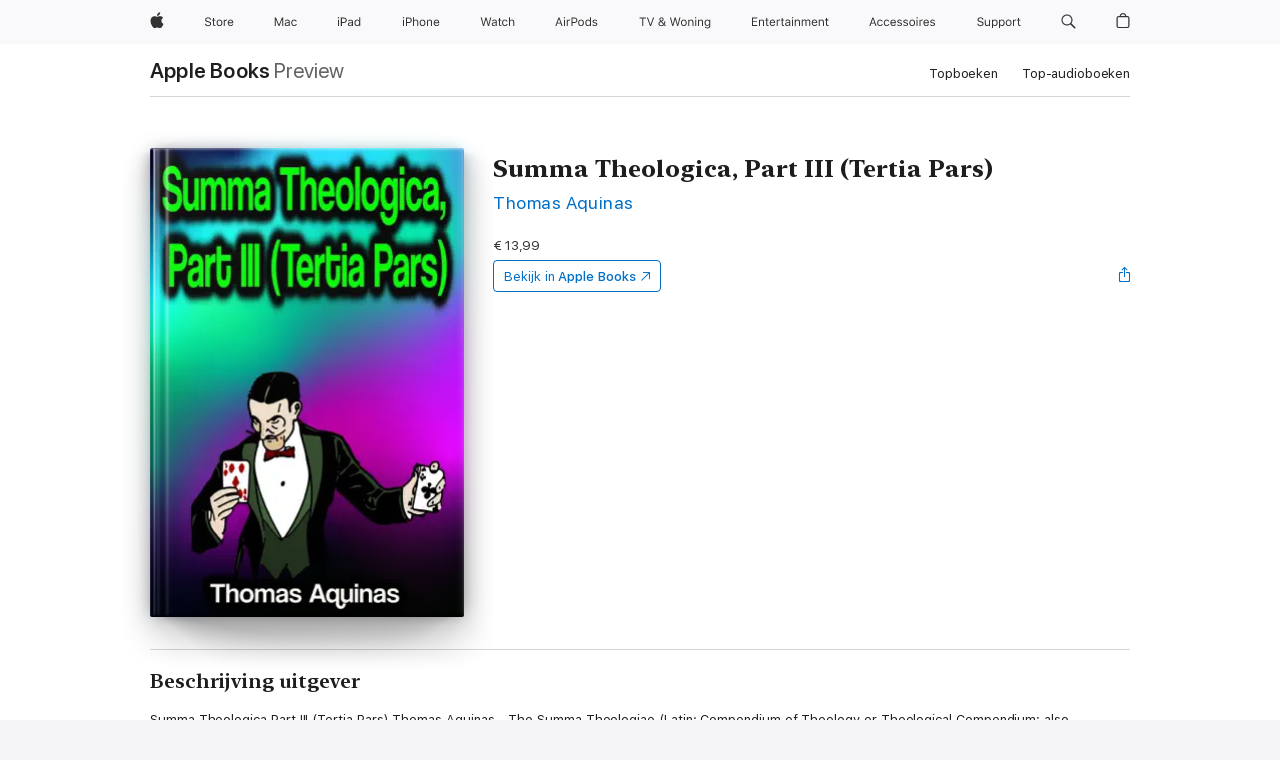

--- FILE ---
content_type: text/html
request_url: https://books.apple.com/nl/book/summa-theologica-part-iii-tertia-pars/id1598373157
body_size: 40182
content:
<!DOCTYPE html><html  dir="ltr" lang="nl-NL"><head>
    <meta charset="utf-8">
    <meta http-equiv="X-UA-Compatible" content="IE=edge">
    <meta name="viewport" content="width=device-width, initial-scale=1, viewport-fit=cover">
    <meta name="applicable-device" content="pc,mobile">

    <script id="perfkit">window.initialPageRequestTime = +new Date();</script>
    <link rel="preconnect" href="https://amp-api.books.apple.com" crossorigin="">
<link rel="preconnect" href="https://is1-ssl.mzstatic.com" crossorigin="">
<link rel="preconnect" href="https://is2-ssl.mzstatic.com" crossorigin="">
<link rel="preconnect" href="https://is3-ssl.mzstatic.com" crossorigin="">
<link rel="preconnect" href="https://is4-ssl.mzstatic.com" crossorigin="">
<link rel="preconnect" href="https://is5-ssl.mzstatic.com" crossorigin="">
<link rel="preconnect" href="https://xp.apple.com" crossorigin="">
<link rel="preconnect" href="https://js-cdn.music.apple.com" crossorigin="">
<link rel="preconnect" href="https://www.apple.com" crossorigin="">
    
<meta name="web-experience-app/config/environment" content="%7B%22appVersion%22%3A1%2C%22modulePrefix%22%3A%22web-experience-app%22%2C%22environment%22%3A%22production%22%2C%22rootURL%22%3A%22%2F%22%2C%22locationType%22%3A%22history-hash-router-scroll%22%2C%22historySupportMiddleware%22%3Atrue%2C%22EmberENV%22%3A%7B%22FEATURES%22%3A%7B%7D%2C%22EXTEND_PROTOTYPES%22%3A%7B%22Date%22%3Afalse%7D%2C%22_APPLICATION_TEMPLATE_WRAPPER%22%3Afalse%2C%22_DEFAULT_ASYNC_OBSERVERS%22%3Atrue%2C%22_JQUERY_INTEGRATION%22%3Afalse%2C%22_TEMPLATE_ONLY_GLIMMER_COMPONENTS%22%3Atrue%7D%2C%22APP%22%3A%7B%22PROGRESS_BAR_DELAY%22%3A3000%2C%22CLOCK_INTERVAL%22%3A1000%2C%22LOADING_SPINNER_SPY%22%3Atrue%2C%22BREAKPOINTS%22%3A%7B%22large%22%3A%7B%22min%22%3A1069%2C%22content%22%3A980%7D%2C%22medium%22%3A%7B%22min%22%3A735%2C%22max%22%3A1068%2C%22content%22%3A692%7D%2C%22small%22%3A%7B%22min%22%3A320%2C%22max%22%3A734%2C%22content%22%3A280%7D%7D%2C%22buildVariant%22%3A%22books%22%2C%22name%22%3A%22web-experience-app%22%2C%22version%22%3A%222548.0.0%2B0b472053%22%7D%2C%22MEDIA_API%22%3A%7B%22token%22%3A%22eyJhbGciOiJFUzI1NiIsInR5cCI6IkpXVCIsImtpZCI6IkNOM1dVNkVKTzEifQ.eyJpc3MiOiJOVjBTRVdHRlNSIiwiaWF0IjoxNzY0NzIyNzU2LCJleHAiOjE3NzE5ODAzNTYsInJvb3RfaHR0cHNfb3JpZ2luIjpbImFwcGxlLmNvbSJdfQ.Y-cFl9j5HGWR1S_YFqK_Hy1qwk1hW9aBvWtIfb4iDzMDCQO9JcdexCvQGzSRxWYIEXS3JtD3vpWxYDj3puQYsA%22%7D%2C%22i18n%22%3A%7B%22defaultLocale%22%3A%22en-gb%22%2C%22useDevLoc%22%3Afalse%2C%22pathToLocales%22%3A%22dist%2Flocales%22%7D%2C%22MEDIA_ARTWORK%22%3A%7B%22BREAKPOINTS%22%3A%7B%22large%22%3A%7B%22min%22%3A1069%2C%22content%22%3A980%7D%2C%22medium%22%3A%7B%22min%22%3A735%2C%22max%22%3A1068%2C%22content%22%3A692%7D%2C%22small%22%3A%7B%22min%22%3A320%2C%22max%22%3A734%2C%22content%22%3A280%7D%7D%7D%2C%22API%22%3A%7B%22BookHost%22%3A%22https%3A%2F%2Famp-api.books.apple.com%22%2C%22obcMetadataBaseUrl%22%3A%22%2Fapi%2Fbooks-metadata%22%2C%22globalElementsPath%22%3A%22%2Fglobal-elements%22%7D%2C%22fastboot%22%3A%7B%22hostWhitelist%22%3A%5B%7B%7D%5D%7D%2C%22ember-short-number%22%3A%7B%22locales%22%3A%5B%22ar-dz%22%2C%22ar-bh%22%2C%22ar-eg%22%2C%22ar-iq%22%2C%22ar-jo%22%2C%22ar-kw%22%2C%22ar-lb%22%2C%22ar-ly%22%2C%22ar-ma%22%2C%22ar-om%22%2C%22ar-qa%22%2C%22ar-sa%22%2C%22ar-sd%22%2C%22ar-sy%22%2C%22ar-tn%22%2C%22ar-ae%22%2C%22ar-ye%22%2C%22he-il%22%2C%22iw-il%22%2C%22ca-es%22%2C%22cs-cz%22%2C%22da-dk%22%2C%22de-ch%22%2C%22de-de%22%2C%22el-gr%22%2C%22en-au%22%2C%22en-ca%22%2C%22en-gb%22%2C%22en-us%22%2C%22es-419%22%2C%22es-es%22%2C%22es-mx%22%2C%22es-xl%22%2C%22et-ee%22%2C%22fi-fi%22%2C%22fr-ca%22%2C%22fr-fr%22%2C%22hi-in%22%2C%22hr-hr%22%2C%22hu-hu%22%2C%22id-id%22%2C%22is-is%22%2C%22it-it%22%2C%22iw-il%22%2C%22ja-jp%22%2C%22ko-kr%22%2C%22lt-lt%22%2C%22lv-lv%22%2C%22ms-my%22%2C%22nl-nl%22%2C%22no-no%22%2C%22no-nb%22%2C%22nb-no%22%2C%22pl-pl%22%2C%22pt-br%22%2C%22pt-pt%22%2C%22ro-ro%22%2C%22ru-ru%22%2C%22sk-sk%22%2C%22sv-se%22%2C%22th-th%22%2C%22tr-tr%22%2C%22uk-ua%22%2C%22vi-vi%22%2C%22vi-vn%22%2C%22zh-cn%22%2C%22zh-hans%22%2C%22zh-hans-cn%22%2C%22zh-hant%22%2C%22zh-hant-hk%22%2C%22zh-hant-tw%22%2C%22zh-hk%22%2C%22zh-tw%22%2C%22ar%22%2C%22ca%22%2C%22cs%22%2C%22da%22%2C%22de%22%2C%22el%22%2C%22en%22%2C%22es%22%2C%22fi%22%2C%22fr%22%2C%22he%22%2C%22hi%22%2C%22hr%22%2C%22hu%22%2C%22id%22%2C%22is%22%2C%22it%22%2C%22ja%22%2C%22ko%22%2C%22lt%22%2C%22lv%22%2C%22ms%22%2C%22nb%22%2C%22nl%22%2C%22no%22%2C%22pl%22%2C%22pt%22%2C%22ro%22%2C%22ru%22%2C%22sk%22%2C%22sv%22%2C%22th%22%2C%22tr%22%2C%22uk%22%2C%22vi%22%2C%22zh%22%5D%7D%2C%22ember-cli-mirage%22%3A%7B%22enabled%22%3Afalse%2C%22usingProxy%22%3Afalse%2C%22useDefaultPassthroughs%22%3Atrue%7D%2C%22BREAKPOINTS%22%3A%7B%22large%22%3A%7B%22min%22%3A1069%2C%22content%22%3A980%7D%2C%22medium%22%3A%7B%22min%22%3A735%2C%22max%22%3A1068%2C%22content%22%3A692%7D%2C%22small%22%3A%7B%22min%22%3A320%2C%22max%22%3A734%2C%22content%22%3A280%7D%7D%2C%22METRICS%22%3A%7B%22variant%22%3A%22web%22%2C%22baseFields%22%3A%7B%22appName%22%3A%22web-experience-app%22%2C%22constraintProfiles%22%3A%5B%22AMPWeb%22%5D%7D%2C%22clickstream%22%3A%7B%22enabled%22%3Atrue%2C%22topic%22%3A%5B%22xp_amp_web_exp%22%5D%2C%22autoTrackClicks%22%3Atrue%7D%2C%22performance%22%3A%7B%22enabled%22%3Atrue%2C%22topic%22%3A%22xp_amp_bookstore_perf%22%7D%7D%2C%22MEDIA_SHELF%22%3A%7B%22GRID_CONFIG%22%3A%7B%22books-brick-row%22%3A%7B%22small%22%3A1%2C%22medium%22%3A2%2C%22large%22%3A3%7D%2C%22story%22%3A%7B%22small%22%3A1%2C%22medium%22%3A2%2C%22large%22%3A3%7D%2C%22small-brick%22%3A%7B%22small%22%3A1%2C%22medium%22%3A2%2C%22large%22%3A3%7D%2C%22editorial-lockup-large%22%3A%7B%22small%22%3A1%2C%22medium%22%3A2%2C%22large%22%3A2%7D%2C%22editorial-lockup-medium%22%3A%7B%22small%22%3A1%2C%22medium%22%3A2%2C%22large%22%3A3%7D%2C%22large-brick%22%3A%7B%22small%22%3A1%2C%22medium%22%3A1%2C%22large%22%3A2%7D%2C%22lockup-small%22%3A%7B%22small%22%3A1%2C%22medium%22%3A2%2C%22large%22%3A3%7D%2C%22lockup-large%22%3A%7B%22small%22%3A1%2C%22medium%22%3A3%2C%22large%22%3A4%7D%2C%22posters%22%3A%7B%22small%22%3A1%2C%22medium%22%3A1%2C%22large%22%3A2%7D%2C%22breakout-large%22%3A%7B%22small%22%3A1%2C%22medium%22%3A1%2C%22large%22%3A1%7D%7D%2C%22BREAKPOINTS%22%3A%7B%22large%22%3A%7B%22min%22%3A1069%2C%22content%22%3A980%7D%2C%22medium%22%3A%7B%22min%22%3A735%2C%22max%22%3A1068%2C%22content%22%3A692%7D%2C%22small%22%3A%7B%22min%22%3A320%2C%22max%22%3A734%2C%22content%22%3A280%7D%7D%7D%2C%22SASSKIT_GENERATOR%22%3A%7B%22VIEWPORT_CONFIG%22%3A%7B%22BREAKPOINTS%22%3A%7B%22large%22%3A%7B%22min%22%3A1069%2C%22content%22%3A980%7D%2C%22medium%22%3A%7B%22min%22%3A735%2C%22max%22%3A1068%2C%22content%22%3A692%7D%2C%22small%22%3A%7B%22min%22%3A320%2C%22max%22%3A734%2C%22content%22%3A280%7D%7D%7D%7D%2C%22features%22%3A%7B%22BUILD_VARIANT_APPS%22%3Afalse%2C%22BUILD_VARIANT_BOOKS%22%3Atrue%2C%22BUILD_VARIANT_FITNESS%22%3Afalse%2C%22BUILD_VARIANT_PODCASTS%22%3Afalse%2C%22BUILD_VARIANT_ITUNES%22%3Afalse%2C%22TV%22%3Afalse%2C%22PODCASTS%22%3Afalse%2C%22BOOKS%22%3Atrue%2C%22APPS%22%3Afalse%2C%22ARTISTS%22%3Afalse%2C%22DEEPLINK_ROUTE%22%3Afalse%2C%22EMBER_DATA%22%3Afalse%2C%22CHARTS%22%3Atrue%2C%22FITNESS%22%3Afalse%2C%22SHARE_UI%22%3Atrue%2C%22SEPARATE_RTL_STYLESHEET%22%3Atrue%7D%2C%22%40amp%2Fember-ui-global-elements%22%3A%7B%22useFooterWithoutRefundLink%22%3Atrue%7D%2C%22ember-cli-content-security-policy%22%3A%7B%22policy%22%3A%22upgrade-insecure-requests%20%3B%20default-src%20'none'%3B%20img-src%20'self'%20https%3A%2F%2F*.apple.com%20https%3A%2F%2F*.mzstatic.com%20data%3A%3B%20style-src%20'self'%20https%3A%2F%2F*.apple.com%20'unsafe-inline'%3B%20font-src%20'self'%20https%3A%2F%2F*.apple.com%3B%20media-src%20'self'%20https%3A%2F%2F*.apple.com%20blob%3A%3B%20connect-src%20'self'%20https%3A%2F%2F*.apple.com%20https%3A%2F%2F*.mzstatic.com%3B%20script-src%20'self'%20https%3A%2F%2F*.apple.com%20'unsafe-eval'%20'sha256-4ywTGAe4rEpoHt8XkjbkdOWklMJ%2F1Py%2Fx6b3%2FaGbtSQ%3D'%3B%20frame-src%20'self'%20https%3A%2F%2F*.apple.com%20itmss%3A%20itms-appss%3A%20itms-bookss%3A%20itms-itunesus%3A%20itms-messagess%3A%20itms-podcasts%3A%20itms-watchs%3A%20macappstores%3A%20musics%3A%20apple-musics%3A%20podcasts%3A%20videos%3A%3B%22%2C%22reportOnly%22%3Afalse%7D%2C%22exportApplicationGlobal%22%3Afalse%7D">
<!-- EMBER_CLI_FASTBOOT_TITLE --><link rel="stylesheet preload" name="fonts" href="//www.apple.com/wss/fonts?families=SF+Pro,v2|SF+Pro+Icons,v1|SF+Pro+Rounded,v1|New+York+Small,v1|New+York+Medium,v1" as="style"><link rel="stylesheet" type="text/css" href="https://www.apple.com/api-www/global-elements/global-header/v1/assets/globalheader.css" data-global-elements-nav-styles>
<link rel="stylesheet" type="text/css" href="/global-elements/2426.0.0/nl_NL/ac-global-footer.ec11165b7046eeda9654515512b0e174.css" data-global-elements-footer-styles>
<meta name="ac-gn-search-suggestions-enabled" content="false"/>
<meta name="globalnav-search-suggestions-enabled" content="false"/>
    <title>
      ‎Summa Theologica, Part III (Tertia Pars) van Thomas Aquinas op Apple Books
    </title>
      <meta name="keywords" content="download, Summa Theologica, Part III (Tertia Pars), boeken op iphone, ipad, Mac, Apple Books">

      <meta name="description" content="Summa Theologica Part III (Tertia Pars) Thomas Aquinas - The Summa Theologiae (Latin: Compendium of Theology or Theological Compendium; also subsequently called the Summa Theologica or simply the Summa, written 1265-1274) is the best-known work of Thomas Aquinas (c.1225-1274), and although unfinishe…">

<!---->
      <link rel="canonical" href="https://books.apple.com/nl/book/summa-theologica-part-iii-tertia-pars/id1598373157">

      <link rel="icon" sizes="48x48" href="https://books.apple.com/assets/images/favicon/favicon-books-48-a8eb8171a8d912ed29d99e7a134953d3.png" type="image/png">

<!---->
<!---->
      <meta name="apple:content_id" content="1598373157">

<!---->
      <script name="schema:book" type="application/ld+json">
        {"@context":"http://schema.org","@type":"Book","additionalType":"Product","author":"Thomas Aquinas","bookFormat":"EBook","datePublished":"2021-12-12T00:00:00.000Z","description":"Summa Theologica Part III (Tertia Pars) Thomas Aquinas - The Summa Theologiae (Latin: Compendium of Theology or Theological Compendium; also subsequently called the Summa Theologica or simply the Summa, written 1265-1274) is the best-known work of Thomas Aquinas (c.1225-1274), and although unfinishe…","genre":["Christendom","Boeken","Religie en spiritualiteit"],"image":"https://is1-ssl.mzstatic.com/image/thumb/Publication126/v4/c9/a9/4f/c9a94f54-103e-cd46-332b-99f8727050f5/1035501608.jpg/1200x630wz.png","inLanguage":"en-US","isbn":"9783986474577","name":"Summa Theologica, Part III (Tertia Pars)","numberOfPages":1700,"publisher":"Phoemixx Classics Ebooks","thumbnailUrl":["https://is1-ssl.mzstatic.com/image/thumb/Publication126/v4/c9/a9/4f/c9a94f54-103e-cd46-332b-99f8727050f5/1035501608.jpg/1200x675wz.jpg","https://is1-ssl.mzstatic.com/image/thumb/Publication126/v4/c9/a9/4f/c9a94f54-103e-cd46-332b-99f8727050f5/1035501608.jpg/1200x900wz.jpg","https://is1-ssl.mzstatic.com/image/thumb/Publication126/v4/c9/a9/4f/c9a94f54-103e-cd46-332b-99f8727050f5/1035501608.jpg/1200x1200wz.jpg"],"offers":{"@type":"Offer","price":13.99,"priceCurrency":"EUR","hasMerchantReturnPolicy":{"@type":"MerchantReturnPolicy","returnPolicyCategory":"https://schema.org/MerchantReturnNotPermitted","merchantReturnDays":0}}}
      </script>

        <meta property="al:ios:app_store_id" content="364709193">
        <meta property="al:ios:app_name" content="Apple Books">

        <meta property="og:title" content="‎Summa Theologica, Part III (Tertia Pars)">
        <meta property="og:description" content="‎Religie en spiritualiteit · 2021">
        <meta property="og:site_name" content="Apple Books">
        <meta property="og:url" content="https://books.apple.com/nl/book/summa-theologica-part-iii-tertia-pars/id1598373157">
        <meta property="og:image" content="https://is1-ssl.mzstatic.com/image/thumb/Publication126/v4/c9/a9/4f/c9a94f54-103e-cd46-332b-99f8727050f5/1035501608.jpg/1200x630wz.png">
        <meta property="og:image:alt" content="Summa Theologica, Part III (Tertia Pars) van Thomas Aquinas op Apple Books">
        <meta property="og:image:type" content="image/png">
        <meta property="og:image:width" content="1200">
        <meta property="og:image:height" content="630">
        <meta property="og:image:secure_url" content="https://is1-ssl.mzstatic.com/image/thumb/Publication126/v4/c9/a9/4f/c9a94f54-103e-cd46-332b-99f8727050f5/1035501608.jpg/1200x630wz.png">
        <meta property="og:type" content="book">
        <meta property="og:locale" content="nl_NL">

        <meta name="twitter:title" content="‎Summa Theologica, Part III (Tertia Pars)">
        <meta name="twitter:description" content="‎Religie en spiritualiteit · 2021">
        <meta name="twitter:site" content="@AppleBooks">
        <meta name="twitter:card" content="summary_large_image">
        <meta name="twitter:image" content="https://is1-ssl.mzstatic.com/image/thumb/Publication126/v4/c9/a9/4f/c9a94f54-103e-cd46-332b-99f8727050f5/1035501608.jpg/1200x600wz.png">
        <meta name="twitter:image:alt" content="Summa Theologica, Part III (Tertia Pars) van Thomas Aquinas op Apple Books">

<!---->
    <meta name="version" content="2548.0.0">
    <!-- @@HEAD@@ -->
    <script src="https://js-cdn.music.apple.com/musickit/v2/amp/musickit.js?t=1764722790239"></script>

    <link integrity="" rel="stylesheet" href="/assets/web-experience-app-real-f1ca40148188f63f7dd2cd7d4d6d7e05.css" data-rtl="/assets/web-experience-rtl-app-dc89d135bf4a79beed79bacafc906bdf.css">

    
  </head>
  <body class="no-js no-touch globalnav-scrim">
    <script type="x/boundary" id="fastboot-body-start"></script><div id="globalheader"><aside id="globalmessage-segment" lang="nl-NL" dir="ltr" class="globalmessage-segment"><ul data-strings="{&quot;view&quot;:&quot;{%STOREFRONT%} Start Store&quot;,&quot;segments&quot;:{&quot;smb&quot;:&quot;Start Store voor bedrijven&quot;,&quot;eduInd&quot;:&quot;Start Store voor het onderwijs&quot;,&quot;other&quot;:&quot;Start Store&quot;},&quot;exit&quot;:&quot;Sluit af&quot;}" class="globalmessage-segment-content"></ul></aside><nav id="globalnav" lang="nl-NL" dir="ltr" aria-label="Algemeen" data-analytics-element-engagement-start="globalnav:onFlyoutOpen" data-analytics-element-engagement-end="globalnav:onFlyoutClose" data-store-api="https://www.apple.com/[storefront]/shop/bag/status" data-analytics-activitymap-region-id="global nav" data-analytics-region="global nav" class="globalnav no-js   "><div class="globalnav-content"><div class="globalnav-item globalnav-menuback"><button aria-label="Hoofdmenu" class="globalnav-menuback-button"><span class="globalnav-chevron-icon"><svg height="48" viewbox="0 0 9 48" width="9" xmlns="http://www.w3.org/2000/svg"><path d="m1.5618 24.0621 6.5581-6.4238c.2368-.2319.2407-.6118.0088-.8486-.2324-.2373-.6123-.2407-.8486-.0088l-7 6.8569c-.1157.1138-.1807.2695-.1802.4316.001.1621.0674.3174.1846.4297l7 6.7241c.1162.1118.2661.1675.4155.1675.1577 0 .3149-.062.4326-.1846.2295-.2388.2222-.6187-.0171-.8481z"/></svg></span></button></div><ul id="globalnav-list" class="globalnav-list"><li data-analytics-element-engagement="globalnav hover - apple" class="
				globalnav-item
				globalnav-item-apple
				
				
			"><a href="https://www.apple.com/nl/" data-globalnav-item-name="apple" data-analytics-title="apple home" aria-label="Apple" class="globalnav-link globalnav-link-apple"><span class="globalnav-image-regular globalnav-link-image"><svg height="44" viewbox="0 0 14 44" width="14" xmlns="http://www.w3.org/2000/svg"><path d="m13.0729 17.6825a3.61 3.61 0 0 0 -1.7248 3.0365 3.5132 3.5132 0 0 0 2.1379 3.2223 8.394 8.394 0 0 1 -1.0948 2.2618c-.6816.9812-1.3943 1.9623-2.4787 1.9623s-1.3633-.63-2.613-.63c-1.2187 0-1.6525.6507-2.644.6507s-1.6834-.9089-2.4787-2.0243a9.7842 9.7842 0 0 1 -1.6628-5.2776c0-3.0984 2.014-4.7405 3.9969-4.7405 1.0535 0 1.9314.6919 2.5924.6919.63 0 1.6112-.7333 2.8092-.7333a3.7579 3.7579 0 0 1 3.1604 1.5802zm-3.7284-2.8918a3.5615 3.5615 0 0 0 .8469-2.22 1.5353 1.5353 0 0 0 -.031-.32 3.5686 3.5686 0 0 0 -2.3445 1.2084 3.4629 3.4629 0 0 0 -.8779 2.1585 1.419 1.419 0 0 0 .031.2892 1.19 1.19 0 0 0 .2169.0207 3.0935 3.0935 0 0 0 2.1586-1.1368z"/></svg></span><span class="globalnav-image-compact globalnav-link-image"><svg height="48" viewbox="0 0 17 48" width="17" xmlns="http://www.w3.org/2000/svg"><path d="m15.5752 19.0792a4.2055 4.2055 0 0 0 -2.01 3.5376 4.0931 4.0931 0 0 0 2.4908 3.7542 9.7779 9.7779 0 0 1 -1.2755 2.6351c-.7941 1.1431-1.6244 2.2862-2.8878 2.2862s-1.5883-.734-3.0443-.734c-1.42 0-1.9252.7581-3.08.7581s-1.9611-1.0589-2.8876-2.3584a11.3987 11.3987 0 0 1 -1.9373-6.1487c0-3.61 2.3464-5.523 4.6566-5.523 1.2274 0 2.25.8062 3.02.8062.734 0 1.8771-.8543 3.2729-.8543a4.3778 4.3778 0 0 1 3.6822 1.841zm-6.8586-2.0456a1.3865 1.3865 0 0 1 -.2527-.024 1.6557 1.6557 0 0 1 -.0361-.337 4.0341 4.0341 0 0 1 1.0228-2.5148 4.1571 4.1571 0 0 1 2.7314-1.4078 1.7815 1.7815 0 0 1 .0361.373 4.1487 4.1487 0 0 1 -.9867 2.587 3.6039 3.6039 0 0 1 -2.5148 1.3236z"/></svg></span><span class="globalnav-link-text">Apple</span></a></li><li data-topnav-flyout-item="menu" data-topnav-flyout-label="Menu" role="none" class="globalnav-item globalnav-menu"><div data-topnav-flyout="menu" class="globalnav-flyout"><div class="globalnav-menu-list"><div data-analytics-element-engagement="globalnav hover - store" class="
				globalnav-item
				globalnav-item-store
				globalnav-item-menu
				
			"><ul role="none" class="globalnav-submenu-trigger-group"><li class="globalnav-submenu-trigger-item"><a href="https://www.apple.com/nl/shop/goto/store" data-globalnav-item-name="store" data-topnav-flyout-trigger-compact data-analytics-title="store" data-analytics-element-engagement="hover - store" aria-label="Store" class="globalnav-link globalnav-submenu-trigger-link globalnav-link-store"><span class="globalnav-link-text-container"><span class="globalnav-image-regular globalnav-link-image"><svg height="44" viewbox="0 0 30 44" width="30" xmlns="http://www.w3.org/2000/svg"><path d="m26.5679 20.4629c1.002 0 1.67.738 1.693 1.857h-3.48c.076-1.119.779-1.857 1.787-1.857zm2.754 2.672v-.387c0-1.963-1.037-3.176-2.742-3.176-1.735 0-2.848 1.289-2.848 3.276 0 1.998 1.096 3.263 2.848 3.263 1.383 0 2.367-.668 2.66-1.746h-1.008c-.264.557-.814.856-1.629.856-1.072 0-1.769-.791-1.822-2.039v-.047zm-9.547-3.451h.96v.937h.094c.188-.615.914-1.049 1.752-1.049.164 0 .375.012.504.03v1.007c-.082-.023-.445-.058-.644-.058-.961 0-1.659 1.098-1.659 1.535v3.914h-1.007zm-4.27 5.519c-1.195 0-1.869-.867-1.869-2.361 0-1.5.674-2.361 1.869-2.361 1.196 0 1.87.861 1.87 2.361 0 1.494-.674 2.361-1.87 2.361zm0-5.631c-1.798 0-2.912 1.237-2.912 3.27 0 2.027 1.114 3.269 2.912 3.269 1.799 0 2.913-1.242 2.913-3.269 0-2.033-1.114-3.27-2.913-3.27zm-5.478-1.475v1.635h1.407v.843h-1.407v3.575c0 .744.282 1.06.938 1.06.182 0 .281-.006.469-.023v.849c-.199.035-.393.059-.592.059-1.301 0-1.822-.481-1.822-1.688v-3.832h-1.02v-.843h1.02v-1.635zm-8.103 5.694c.129.885.973 1.447 2.174 1.447 1.137 0 1.975-.615 1.975-1.453 0-.72-.527-1.177-1.693-1.47l-1.084-.282c-1.53-.386-2.192-1.078-2.192-2.279 0-1.436 1.201-2.408 2.988-2.408 1.635 0 2.854.972 2.942 2.338h-1.061c-.146-.867-.861-1.383-1.916-1.383-1.125 0-1.869.562-1.869 1.418 0 .662.463 1.043 1.629 1.342l.885.234c1.752.439 2.455 1.119 2.455 2.361 0 1.553-1.225 2.543-3.158 2.543-1.793 0-3.03-.949-3.141-2.408z"/></svg></span><span class="globalnav-link-text">Store</span></span></a></li></ul></div><div data-analytics-element-engagement="globalnav hover - mac" class="
				globalnav-item
				globalnav-item-mac
				globalnav-item-menu
				
			"><ul role="none" class="globalnav-submenu-trigger-group"><li class="globalnav-submenu-trigger-item"><a href="https://www.apple.com/nl/mac/" data-globalnav-item-name="mac" data-topnav-flyout-trigger-compact data-analytics-title="mac" data-analytics-element-engagement="hover - mac" aria-label="Mac" class="globalnav-link globalnav-submenu-trigger-link globalnav-link-mac"><span class="globalnav-link-text-container"><span class="globalnav-image-regular globalnav-link-image"><svg height="44" viewbox="0 0 23 44" width="23" xmlns="http://www.w3.org/2000/svg"><path d="m8.1558 25.9987v-6.457h-.0703l-2.666 6.457h-.8907l-2.666-6.457h-.0703v6.457h-.9844v-8.4551h1.2246l2.8945 7.0547h.0938l2.8945-7.0547h1.2246v8.4551zm2.5166-1.7696c0-1.1309.832-1.7812 2.3027-1.8691l1.8223-.1113v-.5742c0-.7793-.4863-1.207-1.4297-1.207-.7559 0-1.2832.2871-1.4238.7852h-1.0195c.1348-1.0137 1.1309-1.6816 2.4785-1.6816 1.541 0 2.4023.791 2.4023 2.1035v4.3242h-.9609v-.9318h-.0938c-.4102.6738-1.1016 1.043-1.9453 1.043-1.2246 0-2.1328-.7266-2.1328-1.8809zm4.125-.5859v-.5801l-1.6992.1113c-.9609.0645-1.3828.3984-1.3828 1.0312 0 .6445.5449 1.0195 1.2773 1.0195 1.0371.0001 1.8047-.6796 1.8047-1.5819zm6.958-2.0273c-.1641-.627-.7207-1.1367-1.6289-1.1367-1.1367 0-1.8516.9082-1.8516 2.3379 0 1.459.7266 2.3848 1.8516 2.3848.8496 0 1.4414-.3926 1.6289-1.1074h1.0195c-.1816 1.1602-1.125 2.0156-2.6426 2.0156-1.7695 0-2.9004-1.2832-2.9004-3.293 0-1.9688 1.125-3.2461 2.8945-3.2461 1.5352 0 2.4727.9199 2.6484 2.0449z"/></svg></span><span class="globalnav-link-text">Mac</span></span></a></li></ul></div><div data-analytics-element-engagement="globalnav hover - ipad" class="
				globalnav-item
				globalnav-item-ipad
				globalnav-item-menu
				
			"><ul role="none" class="globalnav-submenu-trigger-group"><li class="globalnav-submenu-trigger-item"><a href="https://www.apple.com/nl/ipad/" data-globalnav-item-name="ipad" data-topnav-flyout-trigger-compact data-analytics-title="ipad" data-analytics-element-engagement="hover - ipad" aria-label="iPad" class="globalnav-link globalnav-submenu-trigger-link globalnav-link-ipad"><span class="globalnav-link-text-container"><span class="globalnav-image-regular globalnav-link-image"><svg height="44" viewbox="0 0 24 44" width="24" xmlns="http://www.w3.org/2000/svg"><path d="m14.9575 23.7002c0 .902-.768 1.582-1.805 1.582-.732 0-1.277-.375-1.277-1.02 0-.632.422-.966 1.383-1.031l1.699-.111zm-1.395-4.072c-1.347 0-2.343.668-2.478 1.681h1.019c.141-.498.668-.785 1.424-.785.944 0 1.43.428 1.43 1.207v.574l-1.822.112c-1.471.088-2.303.738-2.303 1.869 0 1.154.908 1.881 2.133 1.881.844 0 1.535-.369 1.945-1.043h.094v.931h.961v-4.324c0-1.312-.862-2.103-2.403-2.103zm6.769 5.575c-1.155 0-1.846-.885-1.846-2.361 0-1.471.697-2.362 1.846-2.362 1.142 0 1.857.914 1.857 2.362 0 1.459-.709 2.361-1.857 2.361zm1.834-8.027v3.503h-.088c-.358-.691-1.102-1.107-1.981-1.107-1.605 0-2.654 1.289-2.654 3.27 0 1.986 1.037 3.269 2.654 3.269.873 0 1.623-.416 2.022-1.119h.093v1.008h.961v-8.824zm-15.394 4.869h-1.863v-3.563h1.863c1.225 0 1.899.639 1.899 1.799 0 1.119-.697 1.764-1.899 1.764zm.276-4.5h-3.194v8.455h1.055v-3.018h2.127c1.588 0 2.719-1.119 2.719-2.701 0-1.611-1.108-2.736-2.707-2.736zm-6.064 8.454h1.008v-6.316h-1.008zm-.199-8.237c0-.387.316-.704.703-.704s.703.317.703.704c0 .386-.316.703-.703.703s-.703-.317-.703-.703z"/></svg></span><span class="globalnav-link-text">iPad</span></span></a></li></ul></div><div data-analytics-element-engagement="globalnav hover - iphone" class="
				globalnav-item
				globalnav-item-iphone
				globalnav-item-menu
				
			"><ul role="none" class="globalnav-submenu-trigger-group"><li class="globalnav-submenu-trigger-item"><a href="https://www.apple.com/nl/iphone/" data-globalnav-item-name="iphone" data-topnav-flyout-trigger-compact data-analytics-title="iphone" data-analytics-element-engagement="hover - iphone" aria-label="iPhone" class="globalnav-link globalnav-submenu-trigger-link globalnav-link-iphone"><span class="globalnav-link-text-container"><span class="globalnav-image-regular globalnav-link-image"><svg height="44" viewbox="0 0 38 44" width="38" xmlns="http://www.w3.org/2000/svg"><path d="m32.7129 22.3203h3.48c-.023-1.119-.691-1.857-1.693-1.857-1.008 0-1.711.738-1.787 1.857zm4.459 2.045c-.293 1.078-1.277 1.746-2.66 1.746-1.752 0-2.848-1.266-2.848-3.264 0-1.986 1.113-3.275 2.848-3.275 1.705 0 2.742 1.213 2.742 3.176v.386h-4.541v.047c.053 1.248.75 2.039 1.822 2.039.815 0 1.366-.298 1.629-.855zm-12.282-4.682h.961v.996h.094c.316-.697.932-1.107 1.898-1.107 1.418 0 2.209.838 2.209 2.338v4.09h-1.007v-3.844c0-1.137-.481-1.676-1.489-1.676s-1.658.674-1.658 1.781v3.739h-1.008zm-2.499 3.158c0-1.5-.674-2.361-1.869-2.361-1.196 0-1.87.861-1.87 2.361 0 1.495.674 2.362 1.87 2.362 1.195 0 1.869-.867 1.869-2.362zm-4.782 0c0-2.033 1.114-3.269 2.913-3.269 1.798 0 2.912 1.236 2.912 3.269 0 2.028-1.114 3.27-2.912 3.27-1.799 0-2.913-1.242-2.913-3.27zm-6.636-5.666h1.008v3.504h.093c.317-.697.979-1.107 1.946-1.107 1.336 0 2.179.855 2.179 2.338v4.09h-1.007v-3.844c0-1.119-.504-1.676-1.459-1.676-1.131 0-1.752.715-1.752 1.781v3.739h-1.008zm-6.015 4.87h1.863c1.202 0 1.899-.645 1.899-1.764 0-1.16-.674-1.799-1.899-1.799h-1.863zm2.139-4.5c1.599 0 2.707 1.125 2.707 2.736 0 1.582-1.131 2.701-2.719 2.701h-2.127v3.018h-1.055v-8.455zm-6.114 8.454h1.008v-6.316h-1.008zm-.2-8.238c0-.386.317-.703.703-.703.387 0 .704.317.704.703 0 .387-.317.704-.704.704-.386 0-.703-.317-.703-.704z"/></svg></span><span class="globalnav-link-text">iPhone</span></span></a></li></ul></div><div data-analytics-element-engagement="globalnav hover - watch" class="
				globalnav-item
				globalnav-item-watch
				globalnav-item-menu
				
			"><ul role="none" class="globalnav-submenu-trigger-group"><li class="globalnav-submenu-trigger-item"><a href="https://www.apple.com/nl/watch/" data-globalnav-item-name="watch" data-topnav-flyout-trigger-compact data-analytics-title="watch" data-analytics-element-engagement="hover - watch" aria-label="Watch" class="globalnav-link globalnav-submenu-trigger-link globalnav-link-watch"><span class="globalnav-link-text-container"><span class="globalnav-image-regular globalnav-link-image"><svg height="44" viewbox="0 0 35 44" width="35" xmlns="http://www.w3.org/2000/svg"><path d="m28.9819 17.1758h1.008v3.504h.094c.316-.697.978-1.108 1.945-1.108 1.336 0 2.18.856 2.18 2.338v4.09h-1.008v-3.844c0-1.119-.504-1.675-1.459-1.675-1.131 0-1.752.715-1.752 1.781v3.738h-1.008zm-2.42 4.441c-.164-.627-.721-1.136-1.629-1.136-1.137 0-1.852.908-1.852 2.338 0 1.459.727 2.384 1.852 2.384.849 0 1.441-.392 1.629-1.107h1.019c-.182 1.16-1.125 2.016-2.642 2.016-1.77 0-2.901-1.284-2.901-3.293 0-1.969 1.125-3.247 2.895-3.247 1.535 0 2.472.92 2.648 2.045zm-6.533-3.568v1.635h1.407v.844h-1.407v3.574c0 .744.282 1.06.938 1.06.182 0 .281-.006.469-.023v.85c-.2.035-.393.058-.592.058-1.301 0-1.822-.48-1.822-1.687v-3.832h-1.02v-.844h1.02v-1.635zm-4.2 5.596v-.58l-1.699.111c-.961.064-1.383.398-1.383 1.031 0 .645.545 1.02 1.277 1.02 1.038 0 1.805-.68 1.805-1.582zm-4.125.586c0-1.131.832-1.782 2.303-1.869l1.822-.112v-.574c0-.779-.486-1.207-1.43-1.207-.755 0-1.283.287-1.423.785h-1.02c.135-1.014 1.131-1.682 2.479-1.682 1.541 0 2.402.792 2.402 2.104v4.324h-.961v-.931h-.094c-.41.673-1.101 1.043-1.945 1.043-1.225 0-2.133-.727-2.133-1.881zm-7.684 1.769h-.996l-2.303-8.455h1.101l1.682 6.873h.07l1.893-6.873h1.066l1.893 6.873h.07l1.682-6.873h1.101l-2.302 8.455h-.996l-1.946-6.674h-.07z"/></svg></span><span class="globalnav-link-text">Watch</span></span></a></li></ul></div><div data-analytics-element-engagement="globalnav hover - airpods" class="
				globalnav-item
				globalnav-item-airpods
				globalnav-item-menu
				
			"><ul role="none" class="globalnav-submenu-trigger-group"><li class="globalnav-submenu-trigger-item"><a href="https://www.apple.com/nl/airpods/" data-globalnav-item-name="airpods" data-topnav-flyout-trigger-compact data-analytics-title="airpods" data-analytics-element-engagement="hover - airpods" aria-label="AirPods" class="globalnav-link globalnav-submenu-trigger-link globalnav-link-airpods"><span class="globalnav-link-text-container"><span class="globalnav-image-regular globalnav-link-image"><svg height="44" viewbox="0 0 43 44" width="43" xmlns="http://www.w3.org/2000/svg"><path d="m11.7153 19.6836h.961v.937h.094c.187-.615.914-1.048 1.752-1.048.164 0 .375.011.504.029v1.008c-.082-.024-.446-.059-.645-.059-.961 0-1.658.645-1.658 1.535v3.914h-1.008zm28.135-.111c1.324 0 2.244.656 2.379 1.693h-.996c-.135-.504-.627-.838-1.389-.838-.75 0-1.336.381-1.336.943 0 .434.352.704 1.096.885l.973.235c1.189.287 1.763.802 1.763 1.711 0 1.13-1.095 1.91-2.531 1.91-1.406 0-2.373-.674-2.484-1.723h1.037c.17.533.674.873 1.482.873.85 0 1.459-.404 1.459-.984 0-.434-.328-.727-1.002-.891l-1.084-.264c-1.183-.287-1.722-.796-1.722-1.71 0-1.049 1.013-1.84 2.355-1.84zm-6.665 5.631c-1.155 0-1.846-.885-1.846-2.362 0-1.471.697-2.361 1.846-2.361 1.142 0 1.857.914 1.857 2.361 0 1.459-.709 2.362-1.857 2.362zm1.834-8.028v3.504h-.088c-.358-.691-1.102-1.107-1.981-1.107-1.605 0-2.654 1.289-2.654 3.269 0 1.987 1.037 3.27 2.654 3.27.873 0 1.623-.416 2.022-1.119h.094v1.007h.961v-8.824zm-9.001 8.028c-1.195 0-1.869-.868-1.869-2.362 0-1.5.674-2.361 1.869-2.361 1.196 0 1.869.861 1.869 2.361 0 1.494-.673 2.362-1.869 2.362zm0-5.631c-1.799 0-2.912 1.236-2.912 3.269 0 2.028 1.113 3.27 2.912 3.27s2.912-1.242 2.912-3.27c0-2.033-1.113-3.269-2.912-3.269zm-17.071 6.427h1.008v-6.316h-1.008zm-.199-8.238c0-.387.317-.703.703-.703.387 0 .703.316.703.703s-.316.703-.703.703c-.386 0-.703-.316-.703-.703zm-6.137 4.922 1.324-3.773h.093l1.325 3.773zm1.892-5.139h-1.043l-3.117 8.455h1.107l.85-2.42h3.363l.85 2.42h1.107zm14.868 4.5h-1.864v-3.562h1.864c1.224 0 1.898.639 1.898 1.799 0 1.119-.697 1.763-1.898 1.763zm.275-4.5h-3.193v8.455h1.054v-3.017h2.127c1.588 0 2.719-1.119 2.719-2.701 0-1.612-1.107-2.737-2.707-2.737z"/></svg></span><span class="globalnav-link-text">AirPods</span></span></a></li></ul></div><div data-analytics-element-engagement="globalnav hover - tv-home" class="
				globalnav-item
				globalnav-item-tv-home
				globalnav-item-menu
				
			"><ul role="none" class="globalnav-submenu-trigger-group"><li class="globalnav-submenu-trigger-item"><a href="https://www.apple.com/nl/tv-home/" data-globalnav-item-name="tv-home" data-topnav-flyout-trigger-compact data-analytics-title="tv &amp; home" data-analytics-element-engagement="hover - tv &amp; home" aria-label="TV &amp; Woning" class="globalnav-link globalnav-submenu-trigger-link globalnav-link-tv-home"><span class="globalnav-link-text-container"><span class="globalnav-image-regular globalnav-link-image"><svg height="44" viewbox="0 0 74 44" width="74" xmlns="http://www.w3.org/2000/svg"><path d="m4.2754 26v-7.5059h-2.7246v-.9492h6.5039v.9492h-2.7246v7.5059zm7.7314 0-3.1172-8.4551h1.1074l2.4844 7.0898h.0938l2.4844-7.0898h1.1074l-3.1172 8.4551zm13.981-.8438c-.7207.6328-1.7109 1.002-2.7363 1.002-1.6816 0-2.8594-.9961-2.8594-2.4141 0-1.002.5449-1.7637 1.6758-2.3613.0762-.0352.2344-.1172.3281-.1641-.7793-.8203-1.0605-1.3652-1.0605-1.9805 0-1.084.9199-1.8926 2.1562-1.8926 1.248 0 2.1562.7969 2.1562 1.9043 0 .8672-.5215 1.5-1.8281 2.1855l2.1152 2.2734c.2637-.5273.3984-1.2188.3984-2.2734v-.1465h.9844v.1523c0 1.3125-.2344 2.2676-.6973 2.9824l1.4708 1.5764h-1.3242zm-4.541-1.4824c0 .9492.7676 1.5938 1.8984 1.5938.7676 0 1.5586-.3047 2.0215-.791l-2.3906-2.6133c-.0645.0234-.2168.0996-.2988.1406-.8145.4219-1.2305 1.0078-1.2305 1.6699zm3.2109-4.3886c0-.6562-.4746-1.1016-1.1602-1.1016-.6738 0-1.1543.457-1.1543 1.1133 0 .4688.2402.8789.9082 1.541 1.0313-.5274 1.4063-.9492 1.4063-1.5527zm10.5703 6.7148h-.9961l-2.3027-8.4551h1.1016l1.6816 6.873h.0703l1.8926-6.873h1.0664l1.8926 6.873h.0703l1.6816-6.873h1.1016l-2.3027 8.4551h-.9961l-1.9453-6.6738h-.0703zm7.7139-3.1582c0-2.0332 1.1133-3.2695 2.9121-3.2695s2.9121 1.2363 2.9121 3.2695c0 2.0273-1.1133 3.2695-2.9121 3.2695s-2.9121-1.2422-2.9121-3.2695zm4.7812 0c0-1.5-.6738-2.3613-1.8691-2.3613s-1.8691.8613-1.8691 2.3613c0 1.4941.6738 2.3613 1.8691 2.3613s1.8691-.8672 1.8691-2.3613zm2.5054-3.1582h.9609v.9961h.0938c.3164-.6973.9316-1.1074 1.8984-1.1074 1.418 0 2.209.8379 2.209 2.3379v4.0898h-1.0078v-3.8438c0-1.1367-.4805-1.6758-1.4883-1.6758s-1.6582.6738-1.6582 1.7812v3.7384h-1.0078zm6.7061-1.9219c0-.3867.3164-.7031.7031-.7031s.7031.3164.7031.7031-.3164.7031-.7031.7031-.7031-.3164-.7031-.7031zm.1992 1.9219h1.0078v6.3164h-1.0078zm2.8096 0h.9609v.9961h.0938c.3164-.6973.9316-1.1074 1.8984-1.1074 1.418 0 2.209.8379 2.209 2.3379v4.0898h-1.0078v-3.8438c0-1.1367-.4805-1.6758-1.4883-1.6758s-1.6582.6738-1.6582 1.7812v3.7384h-1.0078zm6.8349 7.0137h1.0664c.1113.5156.6738.8496 1.582.8496 1.1309 0 1.8047-.5566 1.8047-1.4883v-1.2422h-.0938c-.3984.6973-1.1133 1.0898-1.9805 1.0898-1.6348 0-2.6484-1.2656-2.6484-3.1582s1.0254-3.1758 2.6484-3.1758c.8848 0 1.6641.4336 2.0273 1.1133h.0938v-1.002h.9609v6.4277c0 1.4121-1.0898 2.3145-2.8125 2.3145-1.5233.0001-2.4959-.6855-2.6483-1.7284zm4.4766-3.9493c0-1.377-.709-2.2676-1.875-2.2676-1.1719 0-1.8281.8906-1.8281 2.2676s.6562 2.2676 1.8281 2.2676 1.875-.8906 1.875-2.2676z"/></svg></span><span class="globalnav-link-text">TV &amp; Woning</span></span></a></li></ul></div><div data-analytics-element-engagement="globalnav hover - entertainment" class="
				globalnav-item
				globalnav-item-entertainment
				globalnav-item-menu
				
			"><ul role="none" class="globalnav-submenu-trigger-group"><li class="globalnav-submenu-trigger-item"><a href="https://www.apple.com/nl/entertainment/" data-globalnav-item-name="entertainment" data-topnav-flyout-trigger-compact data-analytics-title="entertainment" data-analytics-element-engagement="hover - entertainment" aria-label="Entertainment" class="globalnav-link globalnav-submenu-trigger-link globalnav-link-entertainment"><span class="globalnav-link-text-container"><span class="globalnav-image-regular globalnav-link-image"><svg xmlns="http://www.w3.org/2000/svg" viewbox="0 0 77 44" width="77" height="44"><path d="m0 17.4863h5.2383v.9492h-4.1836v2.7129h3.9668v.9375h-3.9668v2.9062h4.1836v.9492h-5.2383zm6.8994 2.1387h1.0195v.9492h.0938c.3164-.668.9082-1.0605 1.8398-1.0605 1.418 0 2.209.8379 2.209 2.3379v4.0898h-1.0195v-3.8438c0-1.1367-.4688-1.6816-1.4766-1.6816s-1.6465.6797-1.6465 1.7871v3.7383h-1.0195zm7.2803 4.6758v-3.832h-.9961v-.8438h.9961v-1.6348h1.0547v1.6348h1.3828v.8438h-1.3828v3.5742c0 .7441.2578 1.043.9141 1.043.1816 0 .2812-.0059.4688-.0234v.8672c-.1992.0352-.3926.0586-.5918.0586-1.3009-.0001-1.8458-.4806-1.8458-1.6876zm3.4365-1.4942v-.0059c0-1.9512 1.1133-3.2871 2.8301-3.2871s2.7598 1.2773 2.7598 3.1641v.3984h-4.5469c.0293 1.3066.75 2.0684 1.875 2.0684.8555 0 1.3828-.4043 1.5527-.7852l.0234-.0527h1.0195l-.0117.0469c-.2168.8555-1.1191 1.6992-2.6074 1.6992-1.8046 0-2.8945-1.2656-2.8945-3.2461zm1.0606-.5449h3.4922c-.1055-1.248-.7969-1.8398-1.7285-1.8398-.9376 0-1.6524.6386-1.7637 1.8398zm5.9912-2.6367h1.0195v.9375h.0938c.2402-.6621.832-1.0488 1.6875-1.0488.1934 0 .4102.0234.5098.041v.9902c-.2109-.0352-.4043-.0586-.627-.0586-.9727 0-1.6641.6152-1.6641 1.541v3.9141h-1.0195zm4.9658 4.6758v-3.832h-.9961v-.8438h.9961v-1.6348h1.0547v1.6348h1.3828v.8438h-1.3828v3.5742c0 .7441.2578 1.043.9141 1.043.1816 0 .2812-.0059.4688-.0234v.8672c-.1992.0352-.3926.0586-.5918.0586-1.3009-.0001-1.8458-.4806-1.8458-1.6876zm3.4658-.1231v-.0117c0-1.125.832-1.7754 2.3027-1.8633l1.8105-.1113v-.5742c0-.7793-.4746-1.2012-1.418-1.2012-.7559 0-1.2539.2812-1.418.7734l-.0059.0176h-1.0195l.0059-.0352c.1641-.9902 1.125-1.6582 2.4727-1.6582 1.541 0 2.4023.791 2.4023 2.1035v4.3242h-1.0195v-.9316h-.0938c-.3984.6738-1.0605 1.043-1.9102 1.043-1.201 0-2.1092-.7265-2.1092-1.875zm2.3203.9903c1.0371 0 1.793-.6797 1.793-1.582v-.5742l-1.6875.1055c-.9609.0586-1.3828.3984-1.3828 1.0254v.0117c0 .6386.5449 1.0136 1.2773 1.0136zm4.3926-7.4649c0-.3867.3164-.7031.7031-.7031s.7031.3164.7031.7031-.3164.7031-.7031.7031-.7031-.3164-.7031-.7031zm.1875 1.9219h1.0195v6.3164h-1.0195zm2.8213 0h1.0195v.9492h.0938c.3164-.668.9082-1.0605 1.8398-1.0605 1.418 0 2.209.8379 2.209 2.3379v4.0898h-1.0195v-3.8438c0-1.1367-.4688-1.6816-1.4766-1.6816s-1.6465.6797-1.6465 1.7871v3.7383h-1.0195zm6.8818 0h1.0195v.9609h.0938c.2812-.6797.8789-1.0723 1.7051-1.0723.8555 0 1.4531.4512 1.7461 1.1074h.0938c.3398-.668 1.0605-1.1074 1.9336-1.1074 1.2891 0 2.0098.7383 2.0098 2.0625v4.3652h-1.0195v-4.1309c0-.9316-.4277-1.3945-1.3184-1.3945-.8789 0-1.459.6621-1.459 1.4648v4.0605h-1.0195v-4.2891c0-.75-.5156-1.2363-1.3125-1.2363-.8262 0-1.4531.7207-1.4531 1.6113v3.9141h-1.0195v-6.3162zm10.0049 3.1816v-.0059c0-1.9512 1.1133-3.2871 2.8301-3.2871s2.7598 1.2773 2.7598 3.1641v.3984h-4.5469c.0293 1.3066.75 2.0684 1.875 2.0684.8555 0 1.3828-.4043 1.5527-.7852l.0234-.0527h1.0195l-.0116.0469c-.2168.8555-1.1191 1.6992-2.6074 1.6992-1.8047 0-2.8946-1.2656-2.8946-3.2461zm1.0606-.5449h3.4922c-.1055-1.248-.7969-1.8398-1.7285-1.8398-.9376 0-1.6524.6386-1.7637 1.8398zm5.9912-2.6367h1.0195v.9492h.0938c.3164-.668.9082-1.0605 1.8398-1.0605 1.418 0 2.209.8379 2.209 2.3379v4.0898h-1.0195v-3.8438c0-1.1367-.4688-1.6816-1.4766-1.6816s-1.6465.6797-1.6465 1.7871v3.7383h-1.0195zm7.2802 4.6758v-3.832h-.9961v-.8438h.9961v-1.6348h1.0547v1.6348h1.3828v.8438h-1.3828v3.5742c0 .7441.2578 1.043.9141 1.043.1816 0 .2812-.0059.4688-.0234v.8672c-.1992.0352-.3926.0586-.5918.0586-1.3008-.0001-1.8458-.4806-1.8458-1.6876z"/></svg></span><span class="globalnav-link-text">Entertainment</span></span></a></li></ul></div><div data-analytics-element-engagement="globalnav hover - accessories" class="
				globalnav-item
				globalnav-item-accessories
				globalnav-item-menu
				
			"><ul role="none" class="globalnav-submenu-trigger-group"><li class="globalnav-submenu-trigger-item"><a href="https://www.apple.com/nl/shop/goto/buy_accessories" data-globalnav-item-name="accessories" data-topnav-flyout-trigger-compact data-analytics-title="accessories" data-analytics-element-engagement="hover - accessories" aria-label="Accessoires" class="globalnav-link globalnav-submenu-trigger-link globalnav-link-accessories"><span class="globalnav-link-text-container"><span class="globalnav-image-regular globalnav-link-image"><svg height="44" viewbox="0 0 67 44" width="67" xmlns="http://www.w3.org/2000/svg"><path d="m5.6233 23.5801h-3.3633l-.8496 2.4199h-1.1074l3.1172-8.4551h1.043l3.1172 8.4551h-1.1075zm-3.0527-.8965h2.7422l-1.3242-3.7734h-.0938zm10.0986-1.0664c-.1641-.627-.7207-1.1367-1.6289-1.1367-1.1367 0-1.8516.9082-1.8516 2.3379 0 1.459.7266 2.3848 1.8516 2.3848.8496 0 1.4414-.3926 1.6289-1.1074h1.0195c-.1816 1.1602-1.125 2.0156-2.6426 2.0156-1.7695 0-2.9004-1.2832-2.9004-3.293 0-1.9688 1.125-3.2461 2.8945-3.2461 1.5352 0 2.4727.9199 2.6484 2.0449zm6.5947 0c-.1641-.627-.7207-1.1367-1.6289-1.1367-1.1367 0-1.8516.9082-1.8516 2.3379 0 1.459.7266 2.3848 1.8516 2.3848.8496 0 1.4414-.3926 1.6289-1.1074h1.0195c-.1816 1.1602-1.125 2.0156-2.6426 2.0156-1.7695 0-2.9004-1.2832-2.9004-3.293 0-1.9688 1.125-3.2461 2.8945-3.2461 1.5352 0 2.4727.9199 2.6484 2.0449zm7.5791 2.748c-.293 1.0781-1.2773 1.7461-2.6602 1.7461-1.752 0-2.8477-1.2656-2.8477-3.2637 0-1.9863 1.1133-3.2754 2.8477-3.2754 1.7051 0 2.7422 1.2129 2.7422 3.1758v.3867h-4.541v.0469c.0527 1.248.75 2.0391 1.8223 2.0391.8145 0 1.3652-.2988 1.6289-.8555zm-4.4589-2.0449h3.4805c-.0234-1.1191-.6914-1.8574-1.6934-1.8574-1.0078 0-1.711.7383-1.7871 1.8574zm8.2124-2.748c1.3242 0 2.2441.6562 2.3789 1.6934h-.9961c-.1348-.5039-.627-.8379-1.3887-.8379-.75 0-1.3359.3809-1.3359.9434 0 .4336.3516.7031 1.0957.8848l.9727.2344c1.1895.2871 1.7637.8027 1.7637 1.7109 0 1.1309-1.0957 1.9102-2.5313 1.9102-1.4062 0-2.373-.6738-2.4844-1.7227h1.0371c.1699.5332.6738.873 1.4824.873.8496 0 1.459-.4043 1.459-.9844 0-.4336-.3281-.7266-1.002-.8906l-1.084-.2637c-1.1836-.2871-1.7227-.7969-1.7227-1.7109.0001-1.0489 1.0138-1.8399 2.3556-1.8399zm6.0439 0c1.3242 0 2.2441.6562 2.3789 1.6934h-.9961c-.1348-.5039-.627-.8379-1.3887-.8379-.75 0-1.3359.3809-1.3359.9434 0 .4336.3516.7031 1.0957.8848l.9727.2344c1.1895.2871 1.7637.8027 1.7637 1.7109 0 1.1309-1.0957 1.9102-2.5312 1.9102-1.4062 0-2.373-.6738-2.4844-1.7227h1.0371c.1699.5332.6738.873 1.4824.873.8496 0 1.459-.4043 1.459-.9844 0-.4336-.3281-.7266-1.002-.8906l-1.084-.2637c-1.1836-.2871-1.7227-.7969-1.7227-1.7109 0-1.0489 1.0137-1.8399 2.3555-1.8399zm3.6358 3.2695c0-2.0332 1.1133-3.2695 2.9121-3.2695s2.9121 1.2363 2.9121 3.2695c0 2.0273-1.1133 3.2695-2.9121 3.2695s-2.9121-1.2422-2.9121-3.2695zm4.7812 0c0-1.5-.6738-2.3613-1.8691-2.3613s-1.8691.8613-1.8691 2.3613c0 1.4941.6738 2.3613 1.8691 2.3613s1.8691-.8672 1.8691-2.3613zm2.3291-5.0801c0-.3867.3164-.7031.7031-.7031s.7031.3164.7031.7031-.3164.7031-.7031.7031-.7031-.3164-.7031-.7031zm.1992 1.9219h1.0078v6.3164h-1.0078zm2.8101 0h.9609v.9375h.0938c.1875-.6152.9141-1.0488 1.752-1.0488.1641 0 .375.0117.5039.0293v1.0078c-.082-.0234-.4453-.0586-.6445-.0586-.9609 0-1.6582.6445-1.6582 1.5352v3.914h-1.0078v-6.3164zm9.4658 4.6816c-.293 1.0781-1.2773 1.7461-2.6602 1.7461-1.752 0-2.8477-1.2656-2.8477-3.2637 0-1.9863 1.1133-3.2754 2.8477-3.2754 1.7051 0 2.7422 1.2129 2.7422 3.1758v.3867h-4.541v.0469c.0527 1.248.75 2.0391 1.8223 2.0391.8145 0 1.3652-.2988 1.6289-.8555zm-4.459-2.0449h3.4805c-.0234-1.1191-.6914-1.8574-1.6934-1.8574-1.0078 0-1.7109.7383-1.7871 1.8574zm8.2119-2.748c1.3242 0 2.2441.6562 2.3789 1.6934h-.9961c-.1348-.5039-.627-.8379-1.3887-.8379-.75 0-1.3359.3809-1.3359.9434 0 .4336.3516.7031 1.0957.8848l.9727.2344c1.1895.2871 1.7637.8027 1.7637 1.7109 0 1.1309-1.0957 1.9102-2.5312 1.9102-1.4062 0-2.373-.6738-2.4844-1.7227h1.0371c.1699.5332.6738.873 1.4824.873.8496 0 1.459-.4043 1.459-.9844 0-.4336-.3281-.7266-1.002-.8906l-1.084-.2637c-1.1836-.2871-1.7227-.7969-1.7227-1.7109.0001-1.0489 1.0137-1.8399 2.3555-1.8399z"/></svg></span><span class="globalnav-link-text">Accessoires</span></span></a></li></ul></div><div data-analytics-element-engagement="globalnav hover - support" class="
				globalnav-item
				globalnav-item-support
				globalnav-item-menu
				
			"><ul role="none" class="globalnav-submenu-trigger-group"><li class="globalnav-submenu-trigger-item"><a href="https://support.apple.com/nl-nl/?cid=gn-ols-home-hp-tab" data-globalnav-item-name="support" data-topnav-flyout-trigger-compact data-analytics-title="support" data-analytics-element-engagement="hover - support" data-analytics-exit-link="true" aria-label="Support" class="globalnav-link globalnav-submenu-trigger-link globalnav-link-support"><span class="globalnav-link-text-container"><span class="globalnav-image-regular globalnav-link-image"><svg height="44" viewbox="0 0 44 44" width="44" xmlns="http://www.w3.org/2000/svg"><path d="m42.1206 18.0337v1.635h1.406v.844h-1.406v3.574c0 .744.281 1.06.937 1.06.182 0 .282-.006.469-.023v.849c-.199.036-.392.059-.592.059-1.3 0-1.822-.48-1.822-1.687v-3.832h-1.019v-.844h1.019v-1.635zm-6.131 1.635h.961v.937h.093c.188-.615.914-1.049 1.752-1.049.164 0 .375.012.504.03v1.008c-.082-.024-.445-.059-.644-.059-.961 0-1.659.644-1.659 1.535v3.914h-1.007zm-2.463 3.158c0-1.5-.674-2.361-1.869-2.361s-1.869.861-1.869 2.361c0 1.494.674 2.361 1.869 2.361s1.869-.867 1.869-2.361zm-4.781 0c0-2.033 1.113-3.27 2.912-3.27s2.912 1.237 2.912 3.27c0 2.027-1.113 3.27-2.912 3.27s-2.912-1.243-2.912-3.27zm-2.108 0c0-1.477-.692-2.361-1.846-2.361-1.143 0-1.863.908-1.863 2.361 0 1.447.72 2.361 1.857 2.361 1.16 0 1.852-.884 1.852-2.361zm1.043 0c0 1.975-1.049 3.27-2.655 3.27-.902 0-1.629-.393-1.974-1.061h-.094v3.059h-1.008v-8.426h.961v1.054h.094c.404-.726 1.16-1.166 2.021-1.166 1.612 0 2.655 1.284 2.655 3.27zm-8.048 0c0-1.477-.691-2.361-1.845-2.361-1.143 0-1.864.908-1.864 2.361 0 1.447.721 2.361 1.858 2.361 1.16 0 1.851-.884 1.851-2.361zm1.043 0c0 1.975-1.049 3.27-2.654 3.27-.902 0-1.629-.393-1.975-1.061h-.093v3.059h-1.008v-8.426h.961v1.054h.093c.405-.726 1.161-1.166 2.022-1.166 1.611 0 2.654 1.284 2.654 3.27zm-7.645 3.158h-.961v-.99h-.094c-.316.703-.99 1.102-1.957 1.102-1.418 0-2.156-.844-2.156-2.338v-4.09h1.008v3.844c0 1.136.422 1.664 1.43 1.664 1.113 0 1.722-.663 1.722-1.77v-3.738h1.008zm-11.69-2.209c.129.885.972 1.447 2.174 1.447 1.136 0 1.974-.615 1.974-1.453 0-.72-.527-1.177-1.693-1.47l-1.084-.282c-1.529-.386-2.192-1.078-2.192-2.279 0-1.435 1.202-2.408 2.989-2.408 1.634 0 2.853.973 2.941 2.338h-1.06c-.147-.867-.862-1.383-1.916-1.383-1.125 0-1.87.562-1.87 1.418 0 .662.463 1.043 1.629 1.342l.885.234c1.752.44 2.455 1.119 2.455 2.361 0 1.553-1.224 2.543-3.158 2.543-1.793 0-3.029-.949-3.141-2.408z"/></svg></span><span class="globalnav-link-text">Support</span></span></a></li></ul></div></div></div></li><li data-topnav-flyout-label="Zoeken op apple.com" data-analytics-title="open - search field" class="globalnav-item globalnav-search"><a role="button" id="globalnav-menubutton-link-search" href="https://www.apple.com/nl/search" data-topnav-flyout-trigger-regular data-topnav-flyout-trigger-compact aria-label="Zoeken op apple.com" data-analytics-title="open - search field" class="globalnav-link globalnav-link-search"><span class="globalnav-image-regular"><svg xmlns="http://www.w3.org/2000/svg" width="15px" height="44px" viewbox="0 0 15 44">
<path d="M14.298,27.202l-3.87-3.87c0.701-0.929,1.122-2.081,1.122-3.332c0-3.06-2.489-5.55-5.55-5.55c-3.06,0-5.55,2.49-5.55,5.55 c0,3.061,2.49,5.55,5.55,5.55c1.251,0,2.403-0.421,3.332-1.122l3.87,3.87c0.151,0.151,0.35,0.228,0.548,0.228 s0.396-0.076,0.548-0.228C14.601,27.995,14.601,27.505,14.298,27.202z M1.55,20c0-2.454,1.997-4.45,4.45-4.45 c2.454,0,4.45,1.997,4.45,4.45S8.454,24.45,6,24.45C3.546,24.45,1.55,22.454,1.55,20z"/>
</svg>
</span><span class="globalnav-image-compact"><svg height="48" viewbox="0 0 17 48" width="17" xmlns="http://www.w3.org/2000/svg"><path d="m16.2294 29.9556-4.1755-4.0821a6.4711 6.4711 0 1 0 -1.2839 1.2625l4.2005 4.1066a.9.9 0 1 0 1.2588-1.287zm-14.5294-8.0017a5.2455 5.2455 0 1 1 5.2455 5.2527 5.2549 5.2549 0 0 1 -5.2455-5.2527z"/></svg></span></a><div id="globalnav-submenu-search" aria-labelledby="globalnav-menubutton-link-search" class="globalnav-flyout globalnav-submenu"><div class="globalnav-flyout-scroll-container"><div class="globalnav-flyout-content globalnav-submenu-content"><form action="https://www.apple.com/nl/search" method="get" class="globalnav-searchfield"><div class="globalnav-searchfield-wrapper"><input placeholder="Zoek op apple.com" aria-label="Zoeken op apple.com" autocorrect="off" autocapitalize="off" autocomplete="off" class="globalnav-searchfield-input"><input id="globalnav-searchfield-src" type="hidden" name="src" value><input type="hidden" name="type" value><input type="hidden" name="page" value><input type="hidden" name="locale" value><button aria-label="Wis zoektermen" tabindex="-1" type="button" class="globalnav-searchfield-reset"><span class="globalnav-image-regular"><svg height="14" viewbox="0 0 14 14" width="14" xmlns="http://www.w3.org/2000/svg"><path d="m7 .0339a6.9661 6.9661 0 1 0 6.9661 6.9661 6.9661 6.9661 0 0 0 -6.9661-6.9661zm2.798 8.9867a.55.55 0 0 1 -.778.7774l-2.02-2.02-2.02 2.02a.55.55 0 0 1 -.7784-.7774l2.0206-2.0206-2.0204-2.02a.55.55 0 0 1 .7782-.7778l2.02 2.02 2.02-2.02a.55.55 0 0 1 .778.7778l-2.0203 2.02z"/></svg></span><span class="globalnav-image-compact"><svg height="16" viewbox="0 0 16 16" width="16" xmlns="http://www.w3.org/2000/svg"><path d="m0 8a8.0474 8.0474 0 0 1 7.9922-8 8.0609 8.0609 0 0 1 8.0078 8 8.0541 8.0541 0 0 1 -8 8 8.0541 8.0541 0 0 1 -8-8zm5.6549 3.2863 2.3373-2.353 2.3451 2.353a.6935.6935 0 0 0 .4627.1961.6662.6662 0 0 0 .6667-.6667.6777.6777 0 0 0 -.1961-.4706l-2.3451-2.3373 2.3529-2.3607a.5943.5943 0 0 0 .1961-.4549.66.66 0 0 0 -.6667-.6589.6142.6142 0 0 0 -.447.1961l-2.3686 2.3606-2.353-2.3527a.6152.6152 0 0 0 -.447-.1883.6529.6529 0 0 0 -.6667.651.6264.6264 0 0 0 .1961.4549l2.3451 2.3529-2.3451 2.353a.61.61 0 0 0 -.1961.4549.6661.6661 0 0 0 .6667.6667.6589.6589 0 0 0 .4627-.1961z"/></svg></span></button><button aria-label="Zoek" tabindex="-1" aria-hidden="true" type="submit" class="globalnav-searchfield-submit"><span class="globalnav-image-regular"><svg height="32" viewbox="0 0 30 32" width="30" xmlns="http://www.w3.org/2000/svg"><path d="m23.3291 23.3066-4.35-4.35c-.0105-.0105-.0247-.0136-.0355-.0235a6.8714 6.8714 0 1 0 -1.5736 1.4969c.0214.0256.03.0575.0542.0815l4.35 4.35a1.1 1.1 0 1 0 1.5557-1.5547zm-15.4507-8.582a5.6031 5.6031 0 1 1 5.603 5.61 5.613 5.613 0 0 1 -5.603-5.61z"/></svg></span><span class="globalnav-image-compact"><svg width="38" height="40" viewbox="0 0 38 40" xmlns="http://www.w3.org/2000/svg"><path d="m28.6724 27.8633-5.07-5.07c-.0095-.0095-.0224-.0122-.032-.0213a7.9967 7.9967 0 1 0 -1.8711 1.7625c.0254.03.0357.0681.0642.0967l5.07 5.07a1.3 1.3 0 0 0 1.8389-1.8379zm-18.0035-10.0033a6.5447 6.5447 0 1 1 6.545 6.5449 6.5518 6.5518 0 0 1 -6.545-6.5449z"/></svg></span></button></div><div role="status" aria-live="polite" data-topnav-searchresults-label="resultaten in totaal" class="globalnav-searchresults-count"></div></form><div class="globalnav-searchresults"></div></div></div></div></li><li id="globalnav-bag" data-analytics-region="bag" class="globalnav-item globalnav-bag"><div class="globalnav-bag-wrapper"><a role="button" id="globalnav-menubutton-link-bag" href="https://www.apple.com/nl/shop/goto/bag" aria-label="Winkelmandje" data-globalnav-item-name="bag" data-topnav-flyout-trigger-regular data-topnav-flyout-trigger-compact data-analytics-title="open - bag" class="globalnav-link globalnav-link-bag"><span class="globalnav-image-regular"><svg height="44" viewbox="0 0 14 44" width="14" xmlns="http://www.w3.org/2000/svg"><path d="m11.3535 16.0283h-1.0205a3.4229 3.4229 0 0 0 -3.333-2.9648 3.4229 3.4229 0 0 0 -3.333 2.9648h-1.02a2.1184 2.1184 0 0 0 -2.117 2.1162v7.7155a2.1186 2.1186 0 0 0 2.1162 2.1167h8.707a2.1186 2.1186 0 0 0 2.1168-2.1167v-7.7155a2.1184 2.1184 0 0 0 -2.1165-2.1162zm-4.3535-1.8652a2.3169 2.3169 0 0 1 2.2222 1.8652h-4.4444a2.3169 2.3169 0 0 1 2.2222-1.8652zm5.37 11.6969a1.0182 1.0182 0 0 1 -1.0166 1.0171h-8.7069a1.0182 1.0182 0 0 1 -1.0165-1.0171v-7.7155a1.0178 1.0178 0 0 1 1.0166-1.0166h8.707a1.0178 1.0178 0 0 1 1.0164 1.0166z"/></svg></span><span class="globalnav-image-compact"><svg height="48" viewbox="0 0 17 48" width="17" xmlns="http://www.w3.org/2000/svg"><path d="m13.4575 16.9268h-1.1353a3.8394 3.8394 0 0 0 -7.6444 0h-1.1353a2.6032 2.6032 0 0 0 -2.6 2.6v8.9232a2.6032 2.6032 0 0 0 2.6 2.6h9.915a2.6032 2.6032 0 0 0 2.6-2.6v-8.9231a2.6032 2.6032 0 0 0 -2.6-2.6001zm-4.9575-2.2768a2.658 2.658 0 0 1 2.6221 2.2764h-5.2442a2.658 2.658 0 0 1 2.6221-2.2764zm6.3574 13.8a1.4014 1.4014 0 0 1 -1.4 1.4h-9.9149a1.4014 1.4014 0 0 1 -1.4-1.4v-8.9231a1.4014 1.4014 0 0 1 1.4-1.4h9.915a1.4014 1.4014 0 0 1 1.4 1.4z"/></svg></span></a><span aria-hidden="true" data-analytics-title="open - bag" class="globalnav-bag-badge"><span class="globalnav-bag-badge-separator"></span><span class="globalnav-bag-badge-number">0</span><span class="globalnav-bag-badge-unit">+</span></span></div><div id="globalnav-submenu-bag" aria-labelledby="globalnav-menubutton-link-bag" class="globalnav-flyout globalnav-submenu"><div class="globalnav-flyout-scroll-container"><div class="globalnav-flyout-content globalnav-submenu-content"></div></div></div></li></ul><div class="globalnav-menutrigger"><button id="globalnav-menutrigger-button" aria-controls="globalnav-list" aria-label="Menu" data-topnav-menu-label-open="Menu" data-topnav-menu-label-close="Close" data-topnav-flyout-trigger-compact="menu" class="globalnav-menutrigger-button"><svg width="18" height="18" viewbox="0 0 18 18"><polyline id="globalnav-menutrigger-bread-bottom" fill="none" stroke="currentColor" stroke-width="1.2" stroke-linecap="round" stroke-linejoin="round" points="2 12, 16 12" class="globalnav-menutrigger-bread globalnav-menutrigger-bread-bottom"><animate id="globalnav-anim-menutrigger-bread-bottom-open" attributename="points" keytimes="0;0.5;1" dur="0.24s" begin="indefinite" fill="freeze" calcmode="spline" keysplines="0.42, 0, 1, 1;0, 0, 0.58, 1" values=" 2 12, 16 12; 2 9, 16 9; 3.5 15, 15 3.5"/><animate id="globalnav-anim-menutrigger-bread-bottom-close" attributename="points" keytimes="0;0.5;1" dur="0.24s" begin="indefinite" fill="freeze" calcmode="spline" keysplines="0.42, 0, 1, 1;0, 0, 0.58, 1" values=" 3.5 15, 15 3.5; 2 9, 16 9; 2 12, 16 12"/></polyline><polyline id="globalnav-menutrigger-bread-top" fill="none" stroke="currentColor" stroke-width="1.2" stroke-linecap="round" stroke-linejoin="round" points="2 5, 16 5" class="globalnav-menutrigger-bread globalnav-menutrigger-bread-top"><animate id="globalnav-anim-menutrigger-bread-top-open" attributename="points" keytimes="0;0.5;1" dur="0.24s" begin="indefinite" fill="freeze" calcmode="spline" keysplines="0.42, 0, 1, 1;0, 0, 0.58, 1" values=" 2 5, 16 5; 2 9, 16 9; 3.5 3.5, 15 15"/><animate id="globalnav-anim-menutrigger-bread-top-close" attributename="points" keytimes="0;0.5;1" dur="0.24s" begin="indefinite" fill="freeze" calcmode="spline" keysplines="0.42, 0, 1, 1;0, 0, 0.58, 1" values=" 3.5 3.5, 15 15; 2 9, 16 9; 2 5, 16 5"/></polyline></svg></button></div></div></nav><div id="globalnav-curtain" class="globalnav-curtain"></div><div id="globalnav-placeholder" class="globalnav-placeholder"></div></div><script id="__ACGH_DATA__" type="application/json">{"props":{"globalNavData":{"locale":"nl_NL","ariaLabel":"Algemeen","analyticsAttributes":[{"name":"data-analytics-activitymap-region-id","value":"global nav"},{"name":"data-analytics-region","value":"global nav"}],"links":[{"id":"185c81e37d8292861825b477f28356a3b5739b20b11e5e2d7f31c4e1e02737bb","name":"apple","text":"Apple","url":"/nl/","ariaLabel":"Apple","submenuAriaLabel":"Menu Apple","images":[{"name":"regular","assetInline":"<svg height=\"44\" viewBox=\"0 0 14 44\" width=\"14\" xmlns=\"http://www.w3.org/2000/svg\"><path d=\"m13.0729 17.6825a3.61 3.61 0 0 0 -1.7248 3.0365 3.5132 3.5132 0 0 0 2.1379 3.2223 8.394 8.394 0 0 1 -1.0948 2.2618c-.6816.9812-1.3943 1.9623-2.4787 1.9623s-1.3633-.63-2.613-.63c-1.2187 0-1.6525.6507-2.644.6507s-1.6834-.9089-2.4787-2.0243a9.7842 9.7842 0 0 1 -1.6628-5.2776c0-3.0984 2.014-4.7405 3.9969-4.7405 1.0535 0 1.9314.6919 2.5924.6919.63 0 1.6112-.7333 2.8092-.7333a3.7579 3.7579 0 0 1 3.1604 1.5802zm-3.7284-2.8918a3.5615 3.5615 0 0 0 .8469-2.22 1.5353 1.5353 0 0 0 -.031-.32 3.5686 3.5686 0 0 0 -2.3445 1.2084 3.4629 3.4629 0 0 0 -.8779 2.1585 1.419 1.419 0 0 0 .031.2892 1.19 1.19 0 0 0 .2169.0207 3.0935 3.0935 0 0 0 2.1586-1.1368z\"/></svg>"},{"name":"compact","assetInline":"<svg height=\"48\" viewBox=\"0 0 17 48\" width=\"17\" xmlns=\"http://www.w3.org/2000/svg\"><path d=\"m15.5752 19.0792a4.2055 4.2055 0 0 0 -2.01 3.5376 4.0931 4.0931 0 0 0 2.4908 3.7542 9.7779 9.7779 0 0 1 -1.2755 2.6351c-.7941 1.1431-1.6244 2.2862-2.8878 2.2862s-1.5883-.734-3.0443-.734c-1.42 0-1.9252.7581-3.08.7581s-1.9611-1.0589-2.8876-2.3584a11.3987 11.3987 0 0 1 -1.9373-6.1487c0-3.61 2.3464-5.523 4.6566-5.523 1.2274 0 2.25.8062 3.02.8062.734 0 1.8771-.8543 3.2729-.8543a4.3778 4.3778 0 0 1 3.6822 1.841zm-6.8586-2.0456a1.3865 1.3865 0 0 1 -.2527-.024 1.6557 1.6557 0 0 1 -.0361-.337 4.0341 4.0341 0 0 1 1.0228-2.5148 4.1571 4.1571 0 0 1 2.7314-1.4078 1.7815 1.7815 0 0 1 .0361.373 4.1487 4.1487 0 0 1 -.9867 2.587 3.6039 3.6039 0 0 1 -2.5148 1.3236z\"/></svg>"}],"analyticsAttributes":[{"name":"data-analytics-title","value":"apple home"}]},{"id":"4a1b197a6fce4fd98f81005e4938503e401483bbb28a82378fb6844162895413","name":"store","text":"Store","url":"/nl/shop/goto/store","ariaLabel":"Store","submenuAriaLabel":"Menu Store","images":[{"name":"regular","assetInline":"<svg height=\"44\" viewBox=\"0 0 30 44\" width=\"30\" xmlns=\"http://www.w3.org/2000/svg\"><path d=\"m26.5679 20.4629c1.002 0 1.67.738 1.693 1.857h-3.48c.076-1.119.779-1.857 1.787-1.857zm2.754 2.672v-.387c0-1.963-1.037-3.176-2.742-3.176-1.735 0-2.848 1.289-2.848 3.276 0 1.998 1.096 3.263 2.848 3.263 1.383 0 2.367-.668 2.66-1.746h-1.008c-.264.557-.814.856-1.629.856-1.072 0-1.769-.791-1.822-2.039v-.047zm-9.547-3.451h.96v.937h.094c.188-.615.914-1.049 1.752-1.049.164 0 .375.012.504.03v1.007c-.082-.023-.445-.058-.644-.058-.961 0-1.659 1.098-1.659 1.535v3.914h-1.007zm-4.27 5.519c-1.195 0-1.869-.867-1.869-2.361 0-1.5.674-2.361 1.869-2.361 1.196 0 1.87.861 1.87 2.361 0 1.494-.674 2.361-1.87 2.361zm0-5.631c-1.798 0-2.912 1.237-2.912 3.27 0 2.027 1.114 3.269 2.912 3.269 1.799 0 2.913-1.242 2.913-3.269 0-2.033-1.114-3.27-2.913-3.27zm-5.478-1.475v1.635h1.407v.843h-1.407v3.575c0 .744.282 1.06.938 1.06.182 0 .281-.006.469-.023v.849c-.199.035-.393.059-.592.059-1.301 0-1.822-.481-1.822-1.688v-3.832h-1.02v-.843h1.02v-1.635zm-8.103 5.694c.129.885.973 1.447 2.174 1.447 1.137 0 1.975-.615 1.975-1.453 0-.72-.527-1.177-1.693-1.47l-1.084-.282c-1.53-.386-2.192-1.078-2.192-2.279 0-1.436 1.201-2.408 2.988-2.408 1.635 0 2.854.972 2.942 2.338h-1.061c-.146-.867-.861-1.383-1.916-1.383-1.125 0-1.869.562-1.869 1.418 0 .662.463 1.043 1.629 1.342l.885.234c1.752.439 2.455 1.119 2.455 2.361 0 1.553-1.225 2.543-3.158 2.543-1.793 0-3.03-.949-3.141-2.408z\"/></svg>"}],"analyticsAttributes":[{"name":"data-analytics-title","value":"store"},{"name":"data-analytics-element-engagement","value":"hover - store"}]},{"id":"3ace788c03697ad293071d94da7f44bda8707c725ef787fa88af2b26e0693f1b","name":"mac","text":"Mac","url":"/nl/mac/","ariaLabel":"Mac","submenuAriaLabel":"Menu Mac","images":[{"name":"regular","assetInline":"<svg height=\"44\" viewBox=\"0 0 23 44\" width=\"23\" xmlns=\"http://www.w3.org/2000/svg\"><path d=\"m8.1558 25.9987v-6.457h-.0703l-2.666 6.457h-.8907l-2.666-6.457h-.0703v6.457h-.9844v-8.4551h1.2246l2.8945 7.0547h.0938l2.8945-7.0547h1.2246v8.4551zm2.5166-1.7696c0-1.1309.832-1.7812 2.3027-1.8691l1.8223-.1113v-.5742c0-.7793-.4863-1.207-1.4297-1.207-.7559 0-1.2832.2871-1.4238.7852h-1.0195c.1348-1.0137 1.1309-1.6816 2.4785-1.6816 1.541 0 2.4023.791 2.4023 2.1035v4.3242h-.9609v-.9318h-.0938c-.4102.6738-1.1016 1.043-1.9453 1.043-1.2246 0-2.1328-.7266-2.1328-1.8809zm4.125-.5859v-.5801l-1.6992.1113c-.9609.0645-1.3828.3984-1.3828 1.0312 0 .6445.5449 1.0195 1.2773 1.0195 1.0371.0001 1.8047-.6796 1.8047-1.5819zm6.958-2.0273c-.1641-.627-.7207-1.1367-1.6289-1.1367-1.1367 0-1.8516.9082-1.8516 2.3379 0 1.459.7266 2.3848 1.8516 2.3848.8496 0 1.4414-.3926 1.6289-1.1074h1.0195c-.1816 1.1602-1.125 2.0156-2.6426 2.0156-1.7695 0-2.9004-1.2832-2.9004-3.293 0-1.9688 1.125-3.2461 2.8945-3.2461 1.5352 0 2.4727.9199 2.6484 2.0449z\"/></svg>"}],"analyticsAttributes":[{"name":"data-analytics-title","value":"mac"},{"name":"data-analytics-element-engagement","value":"hover - mac"}]},{"id":"393b0579de171f2ab82aa87e66085eed80dc50dcdb342da18d0e3c20cce19005","name":"ipad","text":"iPad","url":"/nl/ipad/","ariaLabel":"iPad","submenuAriaLabel":"Menu iPad","images":[{"name":"regular","assetInline":"<svg height=\"44\" viewBox=\"0 0 24 44\" width=\"24\" xmlns=\"http://www.w3.org/2000/svg\"><path d=\"m14.9575 23.7002c0 .902-.768 1.582-1.805 1.582-.732 0-1.277-.375-1.277-1.02 0-.632.422-.966 1.383-1.031l1.699-.111zm-1.395-4.072c-1.347 0-2.343.668-2.478 1.681h1.019c.141-.498.668-.785 1.424-.785.944 0 1.43.428 1.43 1.207v.574l-1.822.112c-1.471.088-2.303.738-2.303 1.869 0 1.154.908 1.881 2.133 1.881.844 0 1.535-.369 1.945-1.043h.094v.931h.961v-4.324c0-1.312-.862-2.103-2.403-2.103zm6.769 5.575c-1.155 0-1.846-.885-1.846-2.361 0-1.471.697-2.362 1.846-2.362 1.142 0 1.857.914 1.857 2.362 0 1.459-.709 2.361-1.857 2.361zm1.834-8.027v3.503h-.088c-.358-.691-1.102-1.107-1.981-1.107-1.605 0-2.654 1.289-2.654 3.27 0 1.986 1.037 3.269 2.654 3.269.873 0 1.623-.416 2.022-1.119h.093v1.008h.961v-8.824zm-15.394 4.869h-1.863v-3.563h1.863c1.225 0 1.899.639 1.899 1.799 0 1.119-.697 1.764-1.899 1.764zm.276-4.5h-3.194v8.455h1.055v-3.018h2.127c1.588 0 2.719-1.119 2.719-2.701 0-1.611-1.108-2.736-2.707-2.736zm-6.064 8.454h1.008v-6.316h-1.008zm-.199-8.237c0-.387.316-.704.703-.704s.703.317.703.704c0 .386-.316.703-.703.703s-.703-.317-.703-.703z\"/></svg>"}],"analyticsAttributes":[{"name":"data-analytics-title","value":"ipad"},{"name":"data-analytics-element-engagement","value":"hover - ipad"}]},{"id":"1f74fc22d789f1017cfb7338e967212dbb2ad2cf7e004f9e464e6f2978db54cb","name":"iphone","text":"iPhone","url":"/nl/iphone/","ariaLabel":"iPhone","submenuAriaLabel":"Menu iPhone","images":[{"name":"regular","assetInline":"<svg height=\"44\" viewBox=\"0 0 38 44\" width=\"38\" xmlns=\"http://www.w3.org/2000/svg\"><path d=\"m32.7129 22.3203h3.48c-.023-1.119-.691-1.857-1.693-1.857-1.008 0-1.711.738-1.787 1.857zm4.459 2.045c-.293 1.078-1.277 1.746-2.66 1.746-1.752 0-2.848-1.266-2.848-3.264 0-1.986 1.113-3.275 2.848-3.275 1.705 0 2.742 1.213 2.742 3.176v.386h-4.541v.047c.053 1.248.75 2.039 1.822 2.039.815 0 1.366-.298 1.629-.855zm-12.282-4.682h.961v.996h.094c.316-.697.932-1.107 1.898-1.107 1.418 0 2.209.838 2.209 2.338v4.09h-1.007v-3.844c0-1.137-.481-1.676-1.489-1.676s-1.658.674-1.658 1.781v3.739h-1.008zm-2.499 3.158c0-1.5-.674-2.361-1.869-2.361-1.196 0-1.87.861-1.87 2.361 0 1.495.674 2.362 1.87 2.362 1.195 0 1.869-.867 1.869-2.362zm-4.782 0c0-2.033 1.114-3.269 2.913-3.269 1.798 0 2.912 1.236 2.912 3.269 0 2.028-1.114 3.27-2.912 3.27-1.799 0-2.913-1.242-2.913-3.27zm-6.636-5.666h1.008v3.504h.093c.317-.697.979-1.107 1.946-1.107 1.336 0 2.179.855 2.179 2.338v4.09h-1.007v-3.844c0-1.119-.504-1.676-1.459-1.676-1.131 0-1.752.715-1.752 1.781v3.739h-1.008zm-6.015 4.87h1.863c1.202 0 1.899-.645 1.899-1.764 0-1.16-.674-1.799-1.899-1.799h-1.863zm2.139-4.5c1.599 0 2.707 1.125 2.707 2.736 0 1.582-1.131 2.701-2.719 2.701h-2.127v3.018h-1.055v-8.455zm-6.114 8.454h1.008v-6.316h-1.008zm-.2-8.238c0-.386.317-.703.703-.703.387 0 .704.317.704.703 0 .387-.317.704-.704.704-.386 0-.703-.317-.703-.704z\"/></svg>"}],"analyticsAttributes":[{"name":"data-analytics-title","value":"iphone"},{"name":"data-analytics-element-engagement","value":"hover - iphone"}]},{"id":"4f2b79c8eb4c83859543ac7030ce23299e97ae7522c4eaad90c0b2db754b2098","name":"watch","text":"Watch","url":"/nl/watch/","ariaLabel":"Watch","submenuAriaLabel":"Menu Watch","images":[{"name":"regular","assetInline":"<svg height=\"44\" viewBox=\"0 0 35 44\" width=\"35\" xmlns=\"http://www.w3.org/2000/svg\"><path d=\"m28.9819 17.1758h1.008v3.504h.094c.316-.697.978-1.108 1.945-1.108 1.336 0 2.18.856 2.18 2.338v4.09h-1.008v-3.844c0-1.119-.504-1.675-1.459-1.675-1.131 0-1.752.715-1.752 1.781v3.738h-1.008zm-2.42 4.441c-.164-.627-.721-1.136-1.629-1.136-1.137 0-1.852.908-1.852 2.338 0 1.459.727 2.384 1.852 2.384.849 0 1.441-.392 1.629-1.107h1.019c-.182 1.16-1.125 2.016-2.642 2.016-1.77 0-2.901-1.284-2.901-3.293 0-1.969 1.125-3.247 2.895-3.247 1.535 0 2.472.92 2.648 2.045zm-6.533-3.568v1.635h1.407v.844h-1.407v3.574c0 .744.282 1.06.938 1.06.182 0 .281-.006.469-.023v.85c-.2.035-.393.058-.592.058-1.301 0-1.822-.48-1.822-1.687v-3.832h-1.02v-.844h1.02v-1.635zm-4.2 5.596v-.58l-1.699.111c-.961.064-1.383.398-1.383 1.031 0 .645.545 1.02 1.277 1.02 1.038 0 1.805-.68 1.805-1.582zm-4.125.586c0-1.131.832-1.782 2.303-1.869l1.822-.112v-.574c0-.779-.486-1.207-1.43-1.207-.755 0-1.283.287-1.423.785h-1.02c.135-1.014 1.131-1.682 2.479-1.682 1.541 0 2.402.792 2.402 2.104v4.324h-.961v-.931h-.094c-.41.673-1.101 1.043-1.945 1.043-1.225 0-2.133-.727-2.133-1.881zm-7.684 1.769h-.996l-2.303-8.455h1.101l1.682 6.873h.07l1.893-6.873h1.066l1.893 6.873h.07l1.682-6.873h1.101l-2.302 8.455h-.996l-1.946-6.674h-.07z\"/></svg>"}],"analyticsAttributes":[{"name":"data-analytics-title","value":"watch"},{"name":"data-analytics-element-engagement","value":"hover - watch"}]},{"id":"ef640e98203bc1ee369645de48922665d29c74d352d0b0b25ffd3b93f692a64a","name":"airpods","text":"AirPods","url":"/nl/airpods/","ariaLabel":"AirPods","submenuAriaLabel":"Menu AirPods","images":[{"name":"regular","assetInline":"<svg height=\"44\" viewBox=\"0 0 43 44\" width=\"43\" xmlns=\"http://www.w3.org/2000/svg\"><path d=\"m11.7153 19.6836h.961v.937h.094c.187-.615.914-1.048 1.752-1.048.164 0 .375.011.504.029v1.008c-.082-.024-.446-.059-.645-.059-.961 0-1.658.645-1.658 1.535v3.914h-1.008zm28.135-.111c1.324 0 2.244.656 2.379 1.693h-.996c-.135-.504-.627-.838-1.389-.838-.75 0-1.336.381-1.336.943 0 .434.352.704 1.096.885l.973.235c1.189.287 1.763.802 1.763 1.711 0 1.13-1.095 1.91-2.531 1.91-1.406 0-2.373-.674-2.484-1.723h1.037c.17.533.674.873 1.482.873.85 0 1.459-.404 1.459-.984 0-.434-.328-.727-1.002-.891l-1.084-.264c-1.183-.287-1.722-.796-1.722-1.71 0-1.049 1.013-1.84 2.355-1.84zm-6.665 5.631c-1.155 0-1.846-.885-1.846-2.362 0-1.471.697-2.361 1.846-2.361 1.142 0 1.857.914 1.857 2.361 0 1.459-.709 2.362-1.857 2.362zm1.834-8.028v3.504h-.088c-.358-.691-1.102-1.107-1.981-1.107-1.605 0-2.654 1.289-2.654 3.269 0 1.987 1.037 3.27 2.654 3.27.873 0 1.623-.416 2.022-1.119h.094v1.007h.961v-8.824zm-9.001 8.028c-1.195 0-1.869-.868-1.869-2.362 0-1.5.674-2.361 1.869-2.361 1.196 0 1.869.861 1.869 2.361 0 1.494-.673 2.362-1.869 2.362zm0-5.631c-1.799 0-2.912 1.236-2.912 3.269 0 2.028 1.113 3.27 2.912 3.27s2.912-1.242 2.912-3.27c0-2.033-1.113-3.269-2.912-3.269zm-17.071 6.427h1.008v-6.316h-1.008zm-.199-8.238c0-.387.317-.703.703-.703.387 0 .703.316.703.703s-.316.703-.703.703c-.386 0-.703-.316-.703-.703zm-6.137 4.922 1.324-3.773h.093l1.325 3.773zm1.892-5.139h-1.043l-3.117 8.455h1.107l.85-2.42h3.363l.85 2.42h1.107zm14.868 4.5h-1.864v-3.562h1.864c1.224 0 1.898.639 1.898 1.799 0 1.119-.697 1.763-1.898 1.763zm.275-4.5h-3.193v8.455h1.054v-3.017h2.127c1.588 0 2.719-1.119 2.719-2.701 0-1.612-1.107-2.737-2.707-2.737z\"/></svg>"}],"analyticsAttributes":[{"name":"data-analytics-title","value":"airpods"},{"name":"data-analytics-element-engagement","value":"hover - airpods"}]},{"id":"45270b5f1b5c9a099afececb70866b684782bf3466f347a409fc4d8e719c498a","name":"tv-home","text":"TV & Woning","url":"/nl/tv-home/","ariaLabel":"TV & Woning","submenuAriaLabel":"Menu TV & Woning","images":[{"name":"regular","assetInline":"<svg height=\"44\" viewBox=\"0 0 74 44\" width=\"74\" xmlns=\"http://www.w3.org/2000/svg\"><path d=\"m4.2754 26v-7.5059h-2.7246v-.9492h6.5039v.9492h-2.7246v7.5059zm7.7314 0-3.1172-8.4551h1.1074l2.4844 7.0898h.0938l2.4844-7.0898h1.1074l-3.1172 8.4551zm13.981-.8438c-.7207.6328-1.7109 1.002-2.7363 1.002-1.6816 0-2.8594-.9961-2.8594-2.4141 0-1.002.5449-1.7637 1.6758-2.3613.0762-.0352.2344-.1172.3281-.1641-.7793-.8203-1.0605-1.3652-1.0605-1.9805 0-1.084.9199-1.8926 2.1562-1.8926 1.248 0 2.1562.7969 2.1562 1.9043 0 .8672-.5215 1.5-1.8281 2.1855l2.1152 2.2734c.2637-.5273.3984-1.2188.3984-2.2734v-.1465h.9844v.1523c0 1.3125-.2344 2.2676-.6973 2.9824l1.4708 1.5764h-1.3242zm-4.541-1.4824c0 .9492.7676 1.5938 1.8984 1.5938.7676 0 1.5586-.3047 2.0215-.791l-2.3906-2.6133c-.0645.0234-.2168.0996-.2988.1406-.8145.4219-1.2305 1.0078-1.2305 1.6699zm3.2109-4.3886c0-.6562-.4746-1.1016-1.1602-1.1016-.6738 0-1.1543.457-1.1543 1.1133 0 .4688.2402.8789.9082 1.541 1.0313-.5274 1.4063-.9492 1.4063-1.5527zm10.5703 6.7148h-.9961l-2.3027-8.4551h1.1016l1.6816 6.873h.0703l1.8926-6.873h1.0664l1.8926 6.873h.0703l1.6816-6.873h1.1016l-2.3027 8.4551h-.9961l-1.9453-6.6738h-.0703zm7.7139-3.1582c0-2.0332 1.1133-3.2695 2.9121-3.2695s2.9121 1.2363 2.9121 3.2695c0 2.0273-1.1133 3.2695-2.9121 3.2695s-2.9121-1.2422-2.9121-3.2695zm4.7812 0c0-1.5-.6738-2.3613-1.8691-2.3613s-1.8691.8613-1.8691 2.3613c0 1.4941.6738 2.3613 1.8691 2.3613s1.8691-.8672 1.8691-2.3613zm2.5054-3.1582h.9609v.9961h.0938c.3164-.6973.9316-1.1074 1.8984-1.1074 1.418 0 2.209.8379 2.209 2.3379v4.0898h-1.0078v-3.8438c0-1.1367-.4805-1.6758-1.4883-1.6758s-1.6582.6738-1.6582 1.7812v3.7384h-1.0078zm6.7061-1.9219c0-.3867.3164-.7031.7031-.7031s.7031.3164.7031.7031-.3164.7031-.7031.7031-.7031-.3164-.7031-.7031zm.1992 1.9219h1.0078v6.3164h-1.0078zm2.8096 0h.9609v.9961h.0938c.3164-.6973.9316-1.1074 1.8984-1.1074 1.418 0 2.209.8379 2.209 2.3379v4.0898h-1.0078v-3.8438c0-1.1367-.4805-1.6758-1.4883-1.6758s-1.6582.6738-1.6582 1.7812v3.7384h-1.0078zm6.8349 7.0137h1.0664c.1113.5156.6738.8496 1.582.8496 1.1309 0 1.8047-.5566 1.8047-1.4883v-1.2422h-.0938c-.3984.6973-1.1133 1.0898-1.9805 1.0898-1.6348 0-2.6484-1.2656-2.6484-3.1582s1.0254-3.1758 2.6484-3.1758c.8848 0 1.6641.4336 2.0273 1.1133h.0938v-1.002h.9609v6.4277c0 1.4121-1.0898 2.3145-2.8125 2.3145-1.5233.0001-2.4959-.6855-2.6483-1.7284zm4.4766-3.9493c0-1.377-.709-2.2676-1.875-2.2676-1.1719 0-1.8281.8906-1.8281 2.2676s.6562 2.2676 1.8281 2.2676 1.875-.8906 1.875-2.2676z\"/></svg>"}],"analyticsAttributes":[{"name":"data-analytics-title","value":"tv & home"},{"name":"data-analytics-element-engagement","value":"hover - tv & home"}]},{"id":"8bf59c93f3d4340a4c1a982fed3d83b3dc756af4027589392257d0426928062c","name":"entertainment","text":"Entertainment","url":"/nl/entertainment/","ariaLabel":"Entertainment","submenuAriaLabel":"Menu Entertainment","images":[{"name":"regular","assetInline":"<svg xmlns=\"http://www.w3.org/2000/svg\" viewBox=\"0 0 77 44\" width=\"77\" height=\"44\"><path d=\"m0 17.4863h5.2383v.9492h-4.1836v2.7129h3.9668v.9375h-3.9668v2.9062h4.1836v.9492h-5.2383zm6.8994 2.1387h1.0195v.9492h.0938c.3164-.668.9082-1.0605 1.8398-1.0605 1.418 0 2.209.8379 2.209 2.3379v4.0898h-1.0195v-3.8438c0-1.1367-.4688-1.6816-1.4766-1.6816s-1.6465.6797-1.6465 1.7871v3.7383h-1.0195zm7.2803 4.6758v-3.832h-.9961v-.8438h.9961v-1.6348h1.0547v1.6348h1.3828v.8438h-1.3828v3.5742c0 .7441.2578 1.043.9141 1.043.1816 0 .2812-.0059.4688-.0234v.8672c-.1992.0352-.3926.0586-.5918.0586-1.3009-.0001-1.8458-.4806-1.8458-1.6876zm3.4365-1.4942v-.0059c0-1.9512 1.1133-3.2871 2.8301-3.2871s2.7598 1.2773 2.7598 3.1641v.3984h-4.5469c.0293 1.3066.75 2.0684 1.875 2.0684.8555 0 1.3828-.4043 1.5527-.7852l.0234-.0527h1.0195l-.0117.0469c-.2168.8555-1.1191 1.6992-2.6074 1.6992-1.8046 0-2.8945-1.2656-2.8945-3.2461zm1.0606-.5449h3.4922c-.1055-1.248-.7969-1.8398-1.7285-1.8398-.9376 0-1.6524.6386-1.7637 1.8398zm5.9912-2.6367h1.0195v.9375h.0938c.2402-.6621.832-1.0488 1.6875-1.0488.1934 0 .4102.0234.5098.041v.9902c-.2109-.0352-.4043-.0586-.627-.0586-.9727 0-1.6641.6152-1.6641 1.541v3.9141h-1.0195zm4.9658 4.6758v-3.832h-.9961v-.8438h.9961v-1.6348h1.0547v1.6348h1.3828v.8438h-1.3828v3.5742c0 .7441.2578 1.043.9141 1.043.1816 0 .2812-.0059.4688-.0234v.8672c-.1992.0352-.3926.0586-.5918.0586-1.3009-.0001-1.8458-.4806-1.8458-1.6876zm3.4658-.1231v-.0117c0-1.125.832-1.7754 2.3027-1.8633l1.8105-.1113v-.5742c0-.7793-.4746-1.2012-1.418-1.2012-.7559 0-1.2539.2812-1.418.7734l-.0059.0176h-1.0195l.0059-.0352c.1641-.9902 1.125-1.6582 2.4727-1.6582 1.541 0 2.4023.791 2.4023 2.1035v4.3242h-1.0195v-.9316h-.0938c-.3984.6738-1.0605 1.043-1.9102 1.043-1.201 0-2.1092-.7265-2.1092-1.875zm2.3203.9903c1.0371 0 1.793-.6797 1.793-1.582v-.5742l-1.6875.1055c-.9609.0586-1.3828.3984-1.3828 1.0254v.0117c0 .6386.5449 1.0136 1.2773 1.0136zm4.3926-7.4649c0-.3867.3164-.7031.7031-.7031s.7031.3164.7031.7031-.3164.7031-.7031.7031-.7031-.3164-.7031-.7031zm.1875 1.9219h1.0195v6.3164h-1.0195zm2.8213 0h1.0195v.9492h.0938c.3164-.668.9082-1.0605 1.8398-1.0605 1.418 0 2.209.8379 2.209 2.3379v4.0898h-1.0195v-3.8438c0-1.1367-.4688-1.6816-1.4766-1.6816s-1.6465.6797-1.6465 1.7871v3.7383h-1.0195zm6.8818 0h1.0195v.9609h.0938c.2812-.6797.8789-1.0723 1.7051-1.0723.8555 0 1.4531.4512 1.7461 1.1074h.0938c.3398-.668 1.0605-1.1074 1.9336-1.1074 1.2891 0 2.0098.7383 2.0098 2.0625v4.3652h-1.0195v-4.1309c0-.9316-.4277-1.3945-1.3184-1.3945-.8789 0-1.459.6621-1.459 1.4648v4.0605h-1.0195v-4.2891c0-.75-.5156-1.2363-1.3125-1.2363-.8262 0-1.4531.7207-1.4531 1.6113v3.9141h-1.0195v-6.3162zm10.0049 3.1816v-.0059c0-1.9512 1.1133-3.2871 2.8301-3.2871s2.7598 1.2773 2.7598 3.1641v.3984h-4.5469c.0293 1.3066.75 2.0684 1.875 2.0684.8555 0 1.3828-.4043 1.5527-.7852l.0234-.0527h1.0195l-.0116.0469c-.2168.8555-1.1191 1.6992-2.6074 1.6992-1.8047 0-2.8946-1.2656-2.8946-3.2461zm1.0606-.5449h3.4922c-.1055-1.248-.7969-1.8398-1.7285-1.8398-.9376 0-1.6524.6386-1.7637 1.8398zm5.9912-2.6367h1.0195v.9492h.0938c.3164-.668.9082-1.0605 1.8398-1.0605 1.418 0 2.209.8379 2.209 2.3379v4.0898h-1.0195v-3.8438c0-1.1367-.4688-1.6816-1.4766-1.6816s-1.6465.6797-1.6465 1.7871v3.7383h-1.0195zm7.2802 4.6758v-3.832h-.9961v-.8438h.9961v-1.6348h1.0547v1.6348h1.3828v.8438h-1.3828v3.5742c0 .7441.2578 1.043.9141 1.043.1816 0 .2812-.0059.4688-.0234v.8672c-.1992.0352-.3926.0586-.5918.0586-1.3008-.0001-1.8458-.4806-1.8458-1.6876z\"/></svg>"}],"analyticsAttributes":[{"name":"data-analytics-title","value":"entertainment"},{"name":"data-analytics-element-engagement","value":"hover - entertainment"}]},{"id":"ecdfb5c08fb9f2b6dd3c028eda22f6e2338d318571b9d86eb055c87b10accdd2","name":"accessories","text":"Accessoires","url":"/nl/shop/goto/buy_accessories","ariaLabel":"Accessoires","submenuAriaLabel":"Menu accessoires","images":[{"name":"regular","assetInline":"<svg height=\"44\" viewBox=\"0 0 67 44\" width=\"67\" xmlns=\"http://www.w3.org/2000/svg\"><path d=\"m5.6233 23.5801h-3.3633l-.8496 2.4199h-1.1074l3.1172-8.4551h1.043l3.1172 8.4551h-1.1075zm-3.0527-.8965h2.7422l-1.3242-3.7734h-.0938zm10.0986-1.0664c-.1641-.627-.7207-1.1367-1.6289-1.1367-1.1367 0-1.8516.9082-1.8516 2.3379 0 1.459.7266 2.3848 1.8516 2.3848.8496 0 1.4414-.3926 1.6289-1.1074h1.0195c-.1816 1.1602-1.125 2.0156-2.6426 2.0156-1.7695 0-2.9004-1.2832-2.9004-3.293 0-1.9688 1.125-3.2461 2.8945-3.2461 1.5352 0 2.4727.9199 2.6484 2.0449zm6.5947 0c-.1641-.627-.7207-1.1367-1.6289-1.1367-1.1367 0-1.8516.9082-1.8516 2.3379 0 1.459.7266 2.3848 1.8516 2.3848.8496 0 1.4414-.3926 1.6289-1.1074h1.0195c-.1816 1.1602-1.125 2.0156-2.6426 2.0156-1.7695 0-2.9004-1.2832-2.9004-3.293 0-1.9688 1.125-3.2461 2.8945-3.2461 1.5352 0 2.4727.9199 2.6484 2.0449zm7.5791 2.748c-.293 1.0781-1.2773 1.7461-2.6602 1.7461-1.752 0-2.8477-1.2656-2.8477-3.2637 0-1.9863 1.1133-3.2754 2.8477-3.2754 1.7051 0 2.7422 1.2129 2.7422 3.1758v.3867h-4.541v.0469c.0527 1.248.75 2.0391 1.8223 2.0391.8145 0 1.3652-.2988 1.6289-.8555zm-4.4589-2.0449h3.4805c-.0234-1.1191-.6914-1.8574-1.6934-1.8574-1.0078 0-1.711.7383-1.7871 1.8574zm8.2124-2.748c1.3242 0 2.2441.6562 2.3789 1.6934h-.9961c-.1348-.5039-.627-.8379-1.3887-.8379-.75 0-1.3359.3809-1.3359.9434 0 .4336.3516.7031 1.0957.8848l.9727.2344c1.1895.2871 1.7637.8027 1.7637 1.7109 0 1.1309-1.0957 1.9102-2.5313 1.9102-1.4062 0-2.373-.6738-2.4844-1.7227h1.0371c.1699.5332.6738.873 1.4824.873.8496 0 1.459-.4043 1.459-.9844 0-.4336-.3281-.7266-1.002-.8906l-1.084-.2637c-1.1836-.2871-1.7227-.7969-1.7227-1.7109.0001-1.0489 1.0138-1.8399 2.3556-1.8399zm6.0439 0c1.3242 0 2.2441.6562 2.3789 1.6934h-.9961c-.1348-.5039-.627-.8379-1.3887-.8379-.75 0-1.3359.3809-1.3359.9434 0 .4336.3516.7031 1.0957.8848l.9727.2344c1.1895.2871 1.7637.8027 1.7637 1.7109 0 1.1309-1.0957 1.9102-2.5312 1.9102-1.4062 0-2.373-.6738-2.4844-1.7227h1.0371c.1699.5332.6738.873 1.4824.873.8496 0 1.459-.4043 1.459-.9844 0-.4336-.3281-.7266-1.002-.8906l-1.084-.2637c-1.1836-.2871-1.7227-.7969-1.7227-1.7109 0-1.0489 1.0137-1.8399 2.3555-1.8399zm3.6358 3.2695c0-2.0332 1.1133-3.2695 2.9121-3.2695s2.9121 1.2363 2.9121 3.2695c0 2.0273-1.1133 3.2695-2.9121 3.2695s-2.9121-1.2422-2.9121-3.2695zm4.7812 0c0-1.5-.6738-2.3613-1.8691-2.3613s-1.8691.8613-1.8691 2.3613c0 1.4941.6738 2.3613 1.8691 2.3613s1.8691-.8672 1.8691-2.3613zm2.3291-5.0801c0-.3867.3164-.7031.7031-.7031s.7031.3164.7031.7031-.3164.7031-.7031.7031-.7031-.3164-.7031-.7031zm.1992 1.9219h1.0078v6.3164h-1.0078zm2.8101 0h.9609v.9375h.0938c.1875-.6152.9141-1.0488 1.752-1.0488.1641 0 .375.0117.5039.0293v1.0078c-.082-.0234-.4453-.0586-.6445-.0586-.9609 0-1.6582.6445-1.6582 1.5352v3.914h-1.0078v-6.3164zm9.4658 4.6816c-.293 1.0781-1.2773 1.7461-2.6602 1.7461-1.752 0-2.8477-1.2656-2.8477-3.2637 0-1.9863 1.1133-3.2754 2.8477-3.2754 1.7051 0 2.7422 1.2129 2.7422 3.1758v.3867h-4.541v.0469c.0527 1.248.75 2.0391 1.8223 2.0391.8145 0 1.3652-.2988 1.6289-.8555zm-4.459-2.0449h3.4805c-.0234-1.1191-.6914-1.8574-1.6934-1.8574-1.0078 0-1.7109.7383-1.7871 1.8574zm8.2119-2.748c1.3242 0 2.2441.6562 2.3789 1.6934h-.9961c-.1348-.5039-.627-.8379-1.3887-.8379-.75 0-1.3359.3809-1.3359.9434 0 .4336.3516.7031 1.0957.8848l.9727.2344c1.1895.2871 1.7637.8027 1.7637 1.7109 0 1.1309-1.0957 1.9102-2.5312 1.9102-1.4062 0-2.373-.6738-2.4844-1.7227h1.0371c.1699.5332.6738.873 1.4824.873.8496 0 1.459-.4043 1.459-.9844 0-.4336-.3281-.7266-1.002-.8906l-1.084-.2637c-1.1836-.2871-1.7227-.7969-1.7227-1.7109.0001-1.0489 1.0137-1.8399 2.3555-1.8399z\"/></svg>"}],"analyticsAttributes":[{"name":"data-analytics-title","value":"accessories"},{"name":"data-analytics-element-engagement","value":"hover - accessories"}]},{"id":"f2f8c4f7082271ef8654e411965cf6adf503c2cfc8f7ec9b591d81037249fa49","name":"support","text":"Support","url":"https://support.apple.com/nl-nl/?cid=gn-ols-home-hp-tab","ariaLabel":"Support","submenuAriaLabel":"Menu Support","images":[{"name":"regular","assetInline":"<svg height=\"44\" viewBox=\"0 0 44 44\" width=\"44\" xmlns=\"http://www.w3.org/2000/svg\"><path d=\"m42.1206 18.0337v1.635h1.406v.844h-1.406v3.574c0 .744.281 1.06.937 1.06.182 0 .282-.006.469-.023v.849c-.199.036-.392.059-.592.059-1.3 0-1.822-.48-1.822-1.687v-3.832h-1.019v-.844h1.019v-1.635zm-6.131 1.635h.961v.937h.093c.188-.615.914-1.049 1.752-1.049.164 0 .375.012.504.03v1.008c-.082-.024-.445-.059-.644-.059-.961 0-1.659.644-1.659 1.535v3.914h-1.007zm-2.463 3.158c0-1.5-.674-2.361-1.869-2.361s-1.869.861-1.869 2.361c0 1.494.674 2.361 1.869 2.361s1.869-.867 1.869-2.361zm-4.781 0c0-2.033 1.113-3.27 2.912-3.27s2.912 1.237 2.912 3.27c0 2.027-1.113 3.27-2.912 3.27s-2.912-1.243-2.912-3.27zm-2.108 0c0-1.477-.692-2.361-1.846-2.361-1.143 0-1.863.908-1.863 2.361 0 1.447.72 2.361 1.857 2.361 1.16 0 1.852-.884 1.852-2.361zm1.043 0c0 1.975-1.049 3.27-2.655 3.27-.902 0-1.629-.393-1.974-1.061h-.094v3.059h-1.008v-8.426h.961v1.054h.094c.404-.726 1.16-1.166 2.021-1.166 1.612 0 2.655 1.284 2.655 3.27zm-8.048 0c0-1.477-.691-2.361-1.845-2.361-1.143 0-1.864.908-1.864 2.361 0 1.447.721 2.361 1.858 2.361 1.16 0 1.851-.884 1.851-2.361zm1.043 0c0 1.975-1.049 3.27-2.654 3.27-.902 0-1.629-.393-1.975-1.061h-.093v3.059h-1.008v-8.426h.961v1.054h.093c.405-.726 1.161-1.166 2.022-1.166 1.611 0 2.654 1.284 2.654 3.27zm-7.645 3.158h-.961v-.99h-.094c-.316.703-.99 1.102-1.957 1.102-1.418 0-2.156-.844-2.156-2.338v-4.09h1.008v3.844c0 1.136.422 1.664 1.43 1.664 1.113 0 1.722-.663 1.722-1.77v-3.738h1.008zm-11.69-2.209c.129.885.972 1.447 2.174 1.447 1.136 0 1.974-.615 1.974-1.453 0-.72-.527-1.177-1.693-1.47l-1.084-.282c-1.529-.386-2.192-1.078-2.192-2.279 0-1.435 1.202-2.408 2.989-2.408 1.634 0 2.853.973 2.941 2.338h-1.06c-.147-.867-.862-1.383-1.916-1.383-1.125 0-1.87.562-1.87 1.418 0 .662.463 1.043 1.629 1.342l.885.234c1.752.44 2.455 1.119 2.455 2.361 0 1.553-1.224 2.543-3.158 2.543-1.793 0-3.029-.949-3.141-2.408z\"/></svg>"}],"analyticsAttributes":[{"name":"data-analytics-title","value":"support"},{"name":"data-analytics-element-engagement","value":"hover - support"},{"name":"data-analytics-exit-link","value":"true"}]}],"bag":{"analyticsAttributes":[{"name":"data-analytics-region","value":"bag"}],"open":{"url":"/nl/shop/goto/bag","images":[{"name":"regular","assetInline":"<svg height=\"44\" viewBox=\"0 0 14 44\" width=\"14\" xmlns=\"http://www.w3.org/2000/svg\"><path d=\"m11.3535 16.0283h-1.0205a3.4229 3.4229 0 0 0 -3.333-2.9648 3.4229 3.4229 0 0 0 -3.333 2.9648h-1.02a2.1184 2.1184 0 0 0 -2.117 2.1162v7.7155a2.1186 2.1186 0 0 0 2.1162 2.1167h8.707a2.1186 2.1186 0 0 0 2.1168-2.1167v-7.7155a2.1184 2.1184 0 0 0 -2.1165-2.1162zm-4.3535-1.8652a2.3169 2.3169 0 0 1 2.2222 1.8652h-4.4444a2.3169 2.3169 0 0 1 2.2222-1.8652zm5.37 11.6969a1.0182 1.0182 0 0 1 -1.0166 1.0171h-8.7069a1.0182 1.0182 0 0 1 -1.0165-1.0171v-7.7155a1.0178 1.0178 0 0 1 1.0166-1.0166h8.707a1.0178 1.0178 0 0 1 1.0164 1.0166z\"/></svg>"},{"name":"compact","assetInline":"<svg height=\"48\" viewBox=\"0 0 17 48\" width=\"17\" xmlns=\"http://www.w3.org/2000/svg\"><path d=\"m13.4575 16.9268h-1.1353a3.8394 3.8394 0 0 0 -7.6444 0h-1.1353a2.6032 2.6032 0 0 0 -2.6 2.6v8.9232a2.6032 2.6032 0 0 0 2.6 2.6h9.915a2.6032 2.6032 0 0 0 2.6-2.6v-8.9231a2.6032 2.6032 0 0 0 -2.6-2.6001zm-4.9575-2.2768a2.658 2.658 0 0 1 2.6221 2.2764h-5.2442a2.658 2.658 0 0 1 2.6221-2.2764zm6.3574 13.8a1.4014 1.4014 0 0 1 -1.4 1.4h-9.9149a1.4014 1.4014 0 0 1 -1.4-1.4v-8.9231a1.4014 1.4014 0 0 1 1.4-1.4h9.915a1.4014 1.4014 0 0 1 1.4 1.4z\"/></svg>"}],"analyticsAttributes":[{"name":"data-analytics-title","value":"open - bag"}],"ariaLabel":"Winkelmandje"},"close":{"analyticsAttributes":[{"name":"data-analytics-click","value":"prop3:close - bag"},{"name":"data-analytics-title","value":"close - bag"}],"ariaLabel":"Sluit"},"badge":{"ariaLabel":"Winkelmandje met aantal artikelen: {%BAGITEMCOUNT%}"},"storeApiUrl":"/[storefront]/shop/bag/status"},"search":{"analyticsAttributes":[{"name":"data-analytics-region","value":"search"}],"open":{"url":"/nl/search","images":[{"name":"regular","assetInline":"<svg xmlns=\"http://www.w3.org/2000/svg\" width=\"15px\" height=\"44px\" viewBox=\"0 0 15 44\">\n<path d=\"M14.298,27.202l-3.87-3.87c0.701-0.929,1.122-2.081,1.122-3.332c0-3.06-2.489-5.55-5.55-5.55c-3.06,0-5.55,2.49-5.55,5.55 c0,3.061,2.49,5.55,5.55,5.55c1.251,0,2.403-0.421,3.332-1.122l3.87,3.87c0.151,0.151,0.35,0.228,0.548,0.228 s0.396-0.076,0.548-0.228C14.601,27.995,14.601,27.505,14.298,27.202z M1.55,20c0-2.454,1.997-4.45,4.45-4.45 c2.454,0,4.45,1.997,4.45,4.45S8.454,24.45,6,24.45C3.546,24.45,1.55,22.454,1.55,20z\"/>\n</svg>\n"},{"name":"compact","assetInline":"<svg height=\"48\" viewBox=\"0 0 17 48\" width=\"17\" xmlns=\"http://www.w3.org/2000/svg\"><path d=\"m16.2294 29.9556-4.1755-4.0821a6.4711 6.4711 0 1 0 -1.2839 1.2625l4.2005 4.1066a.9.9 0 1 0 1.2588-1.287zm-14.5294-8.0017a5.2455 5.2455 0 1 1 5.2455 5.2527 5.2549 5.2549 0 0 1 -5.2455-5.2527z\"/></svg>"}],"ariaLabel":"Zoeken op apple.com","analyticsAttributes":[{"name":"data-analytics-title","value":"open - search field"}]},"close":{"ariaLabel":"Sluit"},"input":{"placeholderTextRegular":"Zoek op apple.com","placeholderTextCompact":"Zoeken","ariaLabel":"Zoek op apple.com"},"submit":{"images":[{"name":"regular","assetInline":"<svg height=\"32\" viewBox=\"0 0 30 32\" width=\"30\" xmlns=\"http://www.w3.org/2000/svg\"><path d=\"m23.3291 23.3066-4.35-4.35c-.0105-.0105-.0247-.0136-.0355-.0235a6.8714 6.8714 0 1 0 -1.5736 1.4969c.0214.0256.03.0575.0542.0815l4.35 4.35a1.1 1.1 0 1 0 1.5557-1.5547zm-15.4507-8.582a5.6031 5.6031 0 1 1 5.603 5.61 5.613 5.613 0 0 1 -5.603-5.61z\"/></svg>"},{"name":"compact","assetInline":"<svg width=\"38\" height=\"40\" viewBox=\"0 0 38 40\" xmlns=\"http://www.w3.org/2000/svg\"><path d=\"m28.6724 27.8633-5.07-5.07c-.0095-.0095-.0224-.0122-.032-.0213a7.9967 7.9967 0 1 0 -1.8711 1.7625c.0254.03.0357.0681.0642.0967l5.07 5.07a1.3 1.3 0 0 0 1.8389-1.8379zm-18.0035-10.0033a6.5447 6.5447 0 1 1 6.545 6.5449 6.5518 6.5518 0 0 1 -6.545-6.5449z\"/></svg>"}],"ariaLabel":"Zoek"},"reset":{"images":[{"name":"regular","assetInline":"<svg height=\"14\" viewBox=\"0 0 14 14\" width=\"14\" xmlns=\"http://www.w3.org/2000/svg\"><path d=\"m7 .0339a6.9661 6.9661 0 1 0 6.9661 6.9661 6.9661 6.9661 0 0 0 -6.9661-6.9661zm2.798 8.9867a.55.55 0 0 1 -.778.7774l-2.02-2.02-2.02 2.02a.55.55 0 0 1 -.7784-.7774l2.0206-2.0206-2.0204-2.02a.55.55 0 0 1 .7782-.7778l2.02 2.02 2.02-2.02a.55.55 0 0 1 .778.7778l-2.0203 2.02z\"/></svg>"},{"name":"compact","assetInline":"<svg height=\"16\" viewBox=\"0 0 16 16\" width=\"16\" xmlns=\"http://www.w3.org/2000/svg\"><path d=\"m0 8a8.0474 8.0474 0 0 1 7.9922-8 8.0609 8.0609 0 0 1 8.0078 8 8.0541 8.0541 0 0 1 -8 8 8.0541 8.0541 0 0 1 -8-8zm5.6549 3.2863 2.3373-2.353 2.3451 2.353a.6935.6935 0 0 0 .4627.1961.6662.6662 0 0 0 .6667-.6667.6777.6777 0 0 0 -.1961-.4706l-2.3451-2.3373 2.3529-2.3607a.5943.5943 0 0 0 .1961-.4549.66.66 0 0 0 -.6667-.6589.6142.6142 0 0 0 -.447.1961l-2.3686 2.3606-2.353-2.3527a.6152.6152 0 0 0 -.447-.1883.6529.6529 0 0 0 -.6667.651.6264.6264 0 0 0 .1961.4549l2.3451 2.3529-2.3451 2.353a.61.61 0 0 0 -.1961.4549.6661.6661 0 0 0 .6667.6667.6589.6589 0 0 0 .4627-.1961z\" /></svg>"}],"ariaLabel":"Wis zoektermen"},"results":{"ariaLabel":"resultaten in totaal"},"defaultLinks":{"title":"Direct naar","images":[{"name":"regular","assetInline":"<svg height=\"16\" viewBox=\"0 0 9 16\" width=\"9\" xmlns=\"http://www.w3.org/2000/svg\"><path d=\"m8.6124 8.1035-2.99 2.99a.5.5 0 0 1 -.7071-.7071l2.1366-2.1364h-6.316a.5.5 0 0 1 0-1h6.316l-2.1368-2.1367a.5.5 0 0 1 .7071-.7071l2.99 2.99a.5.5 0 0 1 .0002.7073z\"/></svg>"},{"name":"compact","assetInline":"<svg height=\"25\" viewBox=\"0 0 13 25\" width=\"13\" xmlns=\"http://www.w3.org/2000/svg\"><path d=\"m12.3577 13.4238-4.4444 4.4444a.6.6 0 0 1 -.8486-.8477l3.37-3.37h-9.3231a.65.65 0 0 1 0-1.3008h9.3232l-3.37-3.37a.6.6 0 0 1 .8486-.8477l4.4444 4.4444a.5989.5989 0 0 1 -.0001.8474z\"/></svg>"}],"analyticsAttributes":[{"name":"data-analytics-region","value":"defaultlinks search"}]},"defaultLinksApiUrl":"/search-services/suggestions/defaultlinks/","suggestedLinks":{"title":"Handige links","images":[{"name":"regular","assetInline":"<svg height=\"16\" viewBox=\"0 0 9 16\" width=\"9\" xmlns=\"http://www.w3.org/2000/svg\"><path d=\"m8.6124 8.1035-2.99 2.99a.5.5 0 0 1 -.7071-.7071l2.1366-2.1364h-6.316a.5.5 0 0 1 0-1h6.316l-2.1368-2.1367a.5.5 0 0 1 .7071-.7071l2.99 2.99a.5.5 0 0 1 .0002.7073z\"/></svg>"},{"name":"compact","assetInline":"<svg height=\"25\" viewBox=\"0 0 13 25\" width=\"13\" xmlns=\"http://www.w3.org/2000/svg\"><path d=\"m12.3577 13.4238-4.4444 4.4444a.6.6 0 0 1 -.8486-.8477l3.37-3.37h-9.3231a.65.65 0 0 1 0-1.3008h9.3232l-3.37-3.37a.6.6 0 0 1 .8486-.8477l4.4444 4.4444a.5989.5989 0 0 1 -.0001.8474z\"/></svg>"}],"analyticsAttributes":[{"name":"data-analytics-region","value":"suggested links"}]},"suggestedSearches":{"title":"Voorgestelde zoekopdrachten","images":[{"name":"regular","assetInline":"<svg height=\"16\" viewBox=\"0 0 9 16\" width=\"9\" xmlns=\"http://www.w3.org/2000/svg\"><path d=\"m8.6235 11.2266-2.2141-2.2142a3.43 3.43 0 0 0 .7381-2.1124 3.469 3.469 0 1 0 -1.5315 2.8737l2.23 2.23a.55.55 0 0 0 .7773-.7773zm-7.708-4.3266a2.7659 2.7659 0 1 1 2.7657 2.766 2.7694 2.7694 0 0 1 -2.7657-2.766z\"/></svg>"},{"name":"compact","assetInline":"<svg height=\"25\" viewBox=\"0 0 13 25\" width=\"13\" xmlns=\"http://www.w3.org/2000/svg\"><path d=\"m12.3936 17.7969-3.1231-3.1231a4.83 4.83 0 0 0 1.023-2.9541 4.89 4.89 0 1 0 -2.1806 4.059v.0006l3.1484 3.1484a.8.8 0 0 0 1.1319-1.1308zm-10.9536-6.0769a3.9768 3.9768 0 1 1 3.976 3.9773 3.981 3.981 0 0 1 -3.976-3.9773z\"/></svg>"}],"analyticsAttributes":[{"name":"data-analytics-region","value":"suggested search"}]},"suggestionsApiUrl":"/search-services/suggestions/"},"segmentbar":{"dataStrings":{"view":"{%STOREFRONT%} Start Store","exit":"Sluit af","segments":{"smb":"Start Store voor bedrijven","eduInd":"Start Store voor het onderwijs","other":"Start Store"}}},"menu":{"open":{"ariaLabel":"Menu"},"close":{"ariaLabel":"Sluit"},"back":{"ariaLabel":"Hoofdmenu","images":[{"name":"compact","assetInline":"<svg height=\"48\" viewBox=\"0 0 9 48\" width=\"9\" xmlns=\"http://www.w3.org/2000/svg\"><path d=\"m1.5618 24.0621 6.5581-6.4238c.2368-.2319.2407-.6118.0088-.8486-.2324-.2373-.6123-.2407-.8486-.0088l-7 6.8569c-.1157.1138-.1807.2695-.1802.4316.001.1621.0674.3174.1846.4297l7 6.7241c.1162.1118.2661.1675.4155.1675.1577 0 .3149-.062.4326-.1846.2295-.2388.2222-.6187-.0171-.8481z\"/></svg>"}]}},"submenu":{"open":{"images":[{"name":"regular","assetInline":"<svg height=\"10\" viewBox=\"0 0 10 10\" width=\"10\" xmlns=\"http://www.w3.org/2000/svg\"><path d=\"m4.6725 6.635-2.655-2.667a.445.445 0 0 1 -.123-.304.4331.4331 0 0 1 .427-.439h.006a.447.447 0 0 1 .316.135l2.357 2.365 2.356-2.365a.458.458 0 0 1 .316-.135.433.433 0 0 1 .433.433v.006a.4189.4189 0 0 1 -.123.3l-2.655 2.671a.4451.4451 0 0 1 -.327.14.464.464 0 0 1 -.328-.14z\"/></svg>"},{"name":"compact","assetInline":"<svg height=\"48\" viewBox=\"0 0 9 48\" width=\"9\" xmlns=\"http://www.w3.org/2000/svg\"><path d=\"m7.4382 24.0621-6.5581-6.4238c-.2368-.2319-.2407-.6118-.0088-.8486.2324-.2373.6123-.2407.8486-.0088l7 6.8569c.1157.1138.1807.2695.1802.4316-.001.1621-.0674.3174-.1846.4297l-7 6.7242c-.1162.1118-.2661.1675-.4155.1675-.1577 0-.3149-.062-.4326-.1846-.2295-.2388-.2222-.6187.0171-.8481l6.5537-6.2959z\"/></svg>"}]}},"textDirection":"ltr","wwwDomain":"www.apple.com","searchUrlPath":"/nl/search","storeUrlPath":"/nl","hasAbsoluteUrls":true,"hasShopRedirectUrls":false,"analyticsType":"marcom","storeApiKey":"","submenuApiUrl":"https://www.apple.com/api-www/global-elements/global-header/v1/flyouts"}}}</script><div class="ember-view">
  <!---->
<!---->
<!---->
<!---->
<!---->
<!---->

  <main class="selfclear is-books-theme">
    <!---->
<input id="localnav-menustate" class="localnav-menustate" type="checkbox">

<nav id="localnav" class="css-sticky we-localnav localnav   we-localnav--books" data-sticky>
  <div class="localnav-wrapper">
    <div class="localnav-background we-localnav__background"></div>
    <div class="localnav-content we-localnav__content">
        <div class="localnav-title we-localnav__title">
          <a href="https://www.apple.com/nl/apple-books/" data-we-link-to-exclude><span class="we-localnav__title__product" data-test-we-localnav-store-title>Apple Books</span></a> <span class="we-localnav__title__qualifier" data-test-we-localnav-preview-title>Preview</span>
        </div>
      <div class="localnav-menu we-localnav__menu we-localnav__menu--books">
          <a href="#localnav-menustate" role="button" class="localnav-menucta-anchor localnav-menucta-anchor-open" id="localnav-menustate-open">
            <span class="localnav-menucta-anchor-label">Open lokaal navigatiemenu</span>
          </a>
          <a href="#" role="button" class="localnav-menucta-anchor localnav-menucta-anchor-close" id="localnav-menustate-close">
            <span class="localnav-menucta-anchor-label">Sluit lokaal navigatiemenu</span>
          </a>
          <div class="localnav-menu-tray">
            <ul class="localnav-menu-items" data-localnav-menu-items>
                <li class="localnav-menu-item">
                    <a id="ember34623" class="ember-view localnav-menu-link" role="link" href="/nl/charts">
                      Topboeken
                    </a>
                                  </li>
                <li class="localnav-menu-item">
                    <a id="ember34624" class="ember-view localnav-menu-link" role="link" href="/nl/charts/audiobooks">
                      Top-audioboeken
                    </a>
                                  </li>
            </ul>
          </div>
        <div class="localnav-actions we-localnav__actions">
            <div class="localnav-action localnav-action-menucta" aria-hidden="true">
              <label for="localnav-menustate" class="localnav-menucta">
                <span class="localnav-menucta-chevron"></span>
              </label>
            </div>
<!---->        </div>
      </div>
    </div>
  </div>
</nav>
<span class="we-localnav__shim" aria-hidden="true"></span>
<label id="localnav-curtain" for="localnav-menustate"></label>



<div class="animation-wrapper is-visible">
  
    <article>
  <section class="l-content-width section section--hero section--hero-book product-hero">
  <div class="l-row">
    <div class="l-column medium-5 large-4 small-valign-top small-hide medium-show-inlineblock">
        <div class="we-book-artwork we-book-artwork--spine" dir="ltr">
  <div class="we-book-artwork__lighting">
    <picture class="we-artwork we-artwork--downloaded we-artwork--fullwidth we-artwork--no-border we-book-artwork__background product-artwork we-artwork--fullwidth we-artwork--ebook" style="--background-color: #000027;" id="ember34625">

        <source srcset="https://is1-ssl.mzstatic.com/image/thumb/Publication126/v4/c9/a9/4f/c9a94f54-103e-cd46-332b-99f8727050f5/1035501608.jpg/268x0w.webp 268w, https://is1-ssl.mzstatic.com/image/thumb/Publication126/v4/c9/a9/4f/c9a94f54-103e-cd46-332b-99f8727050f5/1035501608.jpg/276x0w.webp 276w, https://is1-ssl.mzstatic.com/image/thumb/Publication126/v4/c9/a9/4f/c9a94f54-103e-cd46-332b-99f8727050f5/1035501608.jpg/313x0w.webp 313w, https://is1-ssl.mzstatic.com/image/thumb/Publication126/v4/c9/a9/4f/c9a94f54-103e-cd46-332b-99f8727050f5/1035501608.jpg/536x0w.webp 536w, https://is1-ssl.mzstatic.com/image/thumb/Publication126/v4/c9/a9/4f/c9a94f54-103e-cd46-332b-99f8727050f5/1035501608.jpg/552x0w.webp 552w, https://is1-ssl.mzstatic.com/image/thumb/Publication126/v4/c9/a9/4f/c9a94f54-103e-cd46-332b-99f8727050f5/1035501608.jpg/626x0w.webp 626w" sizes="(max-width: 734px) 268px, (min-width: 735px) and (max-width: 1068px) 276px, 313px" type="image/webp">

      <source srcset="https://is1-ssl.mzstatic.com/image/thumb/Publication126/v4/c9/a9/4f/c9a94f54-103e-cd46-332b-99f8727050f5/1035501608.jpg/268x0w.jpg 268w, https://is1-ssl.mzstatic.com/image/thumb/Publication126/v4/c9/a9/4f/c9a94f54-103e-cd46-332b-99f8727050f5/1035501608.jpg/276x0w.jpg 276w, https://is1-ssl.mzstatic.com/image/thumb/Publication126/v4/c9/a9/4f/c9a94f54-103e-cd46-332b-99f8727050f5/1035501608.jpg/313x0w.jpg 313w, https://is1-ssl.mzstatic.com/image/thumb/Publication126/v4/c9/a9/4f/c9a94f54-103e-cd46-332b-99f8727050f5/1035501608.jpg/536x0w.jpg 536w, https://is1-ssl.mzstatic.com/image/thumb/Publication126/v4/c9/a9/4f/c9a94f54-103e-cd46-332b-99f8727050f5/1035501608.jpg/552x0w.jpg 552w, https://is1-ssl.mzstatic.com/image/thumb/Publication126/v4/c9/a9/4f/c9a94f54-103e-cd46-332b-99f8727050f5/1035501608.jpg/626x0w.jpg 626w" sizes="(max-width: 734px) 268px, (min-width: 735px) and (max-width: 1068px) 276px, 313px" type="image/jpeg">

      <img src="/assets/artwork/1x1-42817eea7ade52607a760cbee00d1495.gif" decoding="async" class="we-artwork__image ember34625 " alt="Summa Theologica, Part III (Tertia Pars)" role="presentation" height="402" width="268">


  <style>
    .ember34625, #ember34625::before {
           width: 268px;
           height: 402px;
         }
         .ember34625::before {
           padding-top: 150%;
         }
@media (min-width: 735px) {
           .ember34625, #ember34625::before {
           width: 276px;
           height: 414px;
         }
         .ember34625::before {
           padding-top: 150%;
         }
         }
@media (min-width: 1069px) {
           .ember34625, #ember34625::before {
           width: 313px;
           height: 469px;
         }
         .ember34625::before {
           padding-top: 149.84025559105433%;
         }
         }
  </style>
</picture>

    <picture class="we-artwork we-artwork--downloaded we-artwork--fullwidth we-artwork--no-border we-book-artwork__foreground product-artwork we-artwork--fullwidth we-artwork--ebook" style="--background-color: #000027;" id="ember34626">

        <source srcset="https://is1-ssl.mzstatic.com/image/thumb/Publication126/v4/c9/a9/4f/c9a94f54-103e-cd46-332b-99f8727050f5/1035501608.jpg/268x0w.webp 268w, https://is1-ssl.mzstatic.com/image/thumb/Publication126/v4/c9/a9/4f/c9a94f54-103e-cd46-332b-99f8727050f5/1035501608.jpg/276x0w.webp 276w, https://is1-ssl.mzstatic.com/image/thumb/Publication126/v4/c9/a9/4f/c9a94f54-103e-cd46-332b-99f8727050f5/1035501608.jpg/313x0w.webp 313w, https://is1-ssl.mzstatic.com/image/thumb/Publication126/v4/c9/a9/4f/c9a94f54-103e-cd46-332b-99f8727050f5/1035501608.jpg/536x0w.webp 536w, https://is1-ssl.mzstatic.com/image/thumb/Publication126/v4/c9/a9/4f/c9a94f54-103e-cd46-332b-99f8727050f5/1035501608.jpg/552x0w.webp 552w, https://is1-ssl.mzstatic.com/image/thumb/Publication126/v4/c9/a9/4f/c9a94f54-103e-cd46-332b-99f8727050f5/1035501608.jpg/626x0w.webp 626w" sizes="(max-width: 734px) 268px, (min-width: 735px) and (max-width: 1068px) 276px, 313px" type="image/webp">

      <source srcset="https://is1-ssl.mzstatic.com/image/thumb/Publication126/v4/c9/a9/4f/c9a94f54-103e-cd46-332b-99f8727050f5/1035501608.jpg/268x0w.jpg 268w, https://is1-ssl.mzstatic.com/image/thumb/Publication126/v4/c9/a9/4f/c9a94f54-103e-cd46-332b-99f8727050f5/1035501608.jpg/276x0w.jpg 276w, https://is1-ssl.mzstatic.com/image/thumb/Publication126/v4/c9/a9/4f/c9a94f54-103e-cd46-332b-99f8727050f5/1035501608.jpg/313x0w.jpg 313w, https://is1-ssl.mzstatic.com/image/thumb/Publication126/v4/c9/a9/4f/c9a94f54-103e-cd46-332b-99f8727050f5/1035501608.jpg/536x0w.jpg 536w, https://is1-ssl.mzstatic.com/image/thumb/Publication126/v4/c9/a9/4f/c9a94f54-103e-cd46-332b-99f8727050f5/1035501608.jpg/552x0w.jpg 552w, https://is1-ssl.mzstatic.com/image/thumb/Publication126/v4/c9/a9/4f/c9a94f54-103e-cd46-332b-99f8727050f5/1035501608.jpg/626x0w.jpg 626w" sizes="(max-width: 734px) 268px, (min-width: 735px) and (max-width: 1068px) 276px, 313px" type="image/jpeg">

      <img src="/assets/artwork/1x1-42817eea7ade52607a760cbee00d1495.gif" decoding="async" class="we-artwork__image ember34626 " alt="Summa Theologica, Part III (Tertia Pars)" role="presentation" height="402" width="268">


  <style>
    .ember34626, #ember34626::before {
           width: 268px;
           height: 402px;
         }
         .ember34626::before {
           padding-top: 150%;
         }
@media (min-width: 735px) {
           .ember34626, #ember34626::before {
           width: 276px;
           height: 414px;
         }
         .ember34626::before {
           padding-top: 150%;
         }
         }
@media (min-width: 1069px) {
           .ember34626, #ember34626::before {
           width: 313px;
           height: 469px;
         }
         .ember34626::before {
           padding-top: 149.84025559105433%;
         }
         }
  </style>
</picture>

  </div>
</div>

    </div>
    <div class="l-column small-12 medium-7 large-8 small-valign-top">
      <div class="l-row">
        <div class="l-column small-5 medium-hide small-valign-top">
            <div class="we-book-artwork we-book-artwork--spine" dir="ltr">
  <div class="we-book-artwork__lighting">
    <picture class="we-artwork we-artwork--downloaded we-artwork--fullwidth we-artwork--no-border we-book-artwork__background product-artwork product-artwork--bottom-separator product-artwork--bottom-separator-price we-artwork--ebook" style="--background-color: #000027;" id="ember34627">

        <source srcset="https://is1-ssl.mzstatic.com/image/thumb/Publication126/v4/c9/a9/4f/c9a94f54-103e-cd46-332b-99f8727050f5/1035501608.jpg/268x0w.webp 268w, https://is1-ssl.mzstatic.com/image/thumb/Publication126/v4/c9/a9/4f/c9a94f54-103e-cd46-332b-99f8727050f5/1035501608.jpg/276x0w.webp 276w, https://is1-ssl.mzstatic.com/image/thumb/Publication126/v4/c9/a9/4f/c9a94f54-103e-cd46-332b-99f8727050f5/1035501608.jpg/313x0w.webp 313w, https://is1-ssl.mzstatic.com/image/thumb/Publication126/v4/c9/a9/4f/c9a94f54-103e-cd46-332b-99f8727050f5/1035501608.jpg/536x0w.webp 536w, https://is1-ssl.mzstatic.com/image/thumb/Publication126/v4/c9/a9/4f/c9a94f54-103e-cd46-332b-99f8727050f5/1035501608.jpg/552x0w.webp 552w, https://is1-ssl.mzstatic.com/image/thumb/Publication126/v4/c9/a9/4f/c9a94f54-103e-cd46-332b-99f8727050f5/1035501608.jpg/626x0w.webp 626w" sizes="(max-width: 734px) 268px, (min-width: 735px) and (max-width: 1068px) 276px, 313px" type="image/webp">

      <source srcset="https://is1-ssl.mzstatic.com/image/thumb/Publication126/v4/c9/a9/4f/c9a94f54-103e-cd46-332b-99f8727050f5/1035501608.jpg/268x0w.jpg 268w, https://is1-ssl.mzstatic.com/image/thumb/Publication126/v4/c9/a9/4f/c9a94f54-103e-cd46-332b-99f8727050f5/1035501608.jpg/276x0w.jpg 276w, https://is1-ssl.mzstatic.com/image/thumb/Publication126/v4/c9/a9/4f/c9a94f54-103e-cd46-332b-99f8727050f5/1035501608.jpg/313x0w.jpg 313w, https://is1-ssl.mzstatic.com/image/thumb/Publication126/v4/c9/a9/4f/c9a94f54-103e-cd46-332b-99f8727050f5/1035501608.jpg/536x0w.jpg 536w, https://is1-ssl.mzstatic.com/image/thumb/Publication126/v4/c9/a9/4f/c9a94f54-103e-cd46-332b-99f8727050f5/1035501608.jpg/552x0w.jpg 552w, https://is1-ssl.mzstatic.com/image/thumb/Publication126/v4/c9/a9/4f/c9a94f54-103e-cd46-332b-99f8727050f5/1035501608.jpg/626x0w.jpg 626w" sizes="(max-width: 734px) 268px, (min-width: 735px) and (max-width: 1068px) 276px, 313px" type="image/jpeg">

      <img src="/assets/artwork/1x1-42817eea7ade52607a760cbee00d1495.gif" decoding="async" class="we-artwork__image ember34627 " alt role="presentation" height="402" width="268">


  <style>
    .ember34627, #ember34627::before {
           width: 268px;
           height: 402px;
         }
         .ember34627::before {
           padding-top: 150%;
         }
@media (min-width: 735px) {
           .ember34627, #ember34627::before {
           width: 276px;
           height: 414px;
         }
         .ember34627::before {
           padding-top: 150%;
         }
         }
@media (min-width: 1069px) {
           .ember34627, #ember34627::before {
           width: 313px;
           height: 469px;
         }
         .ember34627::before {
           padding-top: 149.84025559105433%;
         }
         }
  </style>
</picture>

    <picture class="we-artwork we-artwork--downloaded we-artwork--fullwidth we-artwork--no-border we-book-artwork__foreground product-artwork product-artwork--bottom-separator product-artwork--bottom-separator-price we-artwork--ebook" style="--background-color: #000027;" id="ember34628">

        <source srcset="https://is1-ssl.mzstatic.com/image/thumb/Publication126/v4/c9/a9/4f/c9a94f54-103e-cd46-332b-99f8727050f5/1035501608.jpg/268x0w.webp 268w, https://is1-ssl.mzstatic.com/image/thumb/Publication126/v4/c9/a9/4f/c9a94f54-103e-cd46-332b-99f8727050f5/1035501608.jpg/276x0w.webp 276w, https://is1-ssl.mzstatic.com/image/thumb/Publication126/v4/c9/a9/4f/c9a94f54-103e-cd46-332b-99f8727050f5/1035501608.jpg/313x0w.webp 313w, https://is1-ssl.mzstatic.com/image/thumb/Publication126/v4/c9/a9/4f/c9a94f54-103e-cd46-332b-99f8727050f5/1035501608.jpg/536x0w.webp 536w, https://is1-ssl.mzstatic.com/image/thumb/Publication126/v4/c9/a9/4f/c9a94f54-103e-cd46-332b-99f8727050f5/1035501608.jpg/552x0w.webp 552w, https://is1-ssl.mzstatic.com/image/thumb/Publication126/v4/c9/a9/4f/c9a94f54-103e-cd46-332b-99f8727050f5/1035501608.jpg/626x0w.webp 626w" sizes="(max-width: 734px) 268px, (min-width: 735px) and (max-width: 1068px) 276px, 313px" type="image/webp">

      <source srcset="https://is1-ssl.mzstatic.com/image/thumb/Publication126/v4/c9/a9/4f/c9a94f54-103e-cd46-332b-99f8727050f5/1035501608.jpg/268x0w.jpg 268w, https://is1-ssl.mzstatic.com/image/thumb/Publication126/v4/c9/a9/4f/c9a94f54-103e-cd46-332b-99f8727050f5/1035501608.jpg/276x0w.jpg 276w, https://is1-ssl.mzstatic.com/image/thumb/Publication126/v4/c9/a9/4f/c9a94f54-103e-cd46-332b-99f8727050f5/1035501608.jpg/313x0w.jpg 313w, https://is1-ssl.mzstatic.com/image/thumb/Publication126/v4/c9/a9/4f/c9a94f54-103e-cd46-332b-99f8727050f5/1035501608.jpg/536x0w.jpg 536w, https://is1-ssl.mzstatic.com/image/thumb/Publication126/v4/c9/a9/4f/c9a94f54-103e-cd46-332b-99f8727050f5/1035501608.jpg/552x0w.jpg 552w, https://is1-ssl.mzstatic.com/image/thumb/Publication126/v4/c9/a9/4f/c9a94f54-103e-cd46-332b-99f8727050f5/1035501608.jpg/626x0w.jpg 626w" sizes="(max-width: 734px) 268px, (min-width: 735px) and (max-width: 1068px) 276px, 313px" type="image/jpeg">

      <img src="/assets/artwork/1x1-42817eea7ade52607a760cbee00d1495.gif" decoding="async" class="we-artwork__image ember34628 " alt role="presentation" height="402" width="268">


  <style>
    .ember34628, #ember34628::before {
           width: 268px;
           height: 402px;
         }
         .ember34628::before {
           padding-top: 150%;
         }
@media (min-width: 735px) {
           .ember34628, #ember34628::before {
           width: 276px;
           height: 414px;
         }
         .ember34628::before {
           padding-top: 150%;
         }
         }
@media (min-width: 1069px) {
           .ember34628, #ember34628::before {
           width: 313px;
           height: 469px;
         }
         .ember34628::before {
           padding-top: 149.84025559105433%;
         }
         }
  </style>
</picture>

  </div>
</div>

        </div>

        <div class="l-column small-7 medium-12 small-valign-top">
          <header class="product-header product-header--padded-start book-header">
<!---->
            <h1 class="product-header__title book-header__title">Summa Theologica, Part III (Tertia Pars‪)‬</h1>

<!---->
            <div class="book-header__author"><a href="https://books.apple.com/nl/author/thomas-aquinas/id290988001">Thomas Aquinas</a><!----><!---->            </div>

            <ul class="product-header__list book-header__list">
              <li class="product-header__list__item">
                <ul class="inline-list">
<!---->                </ul>
              </li>
            </ul>

            <ul class="product-header__list book-header__list book-header__list--order small-hide medium-show">
<!---->                <li class="product-header__list__item book-header__list__item--price">
                  <ul class="inline-list">
                      <li class="inline-list__item inline-list__item--slashed">
                        <span>€ 13,99</span>
                      </li>
                  </ul>
                </li>
            </ul>
            <div class="product-header__routes book-header__routes small-hide medium-show">
<!---->
              <div class="we-share  we-share--header">
  <button class="we-share__trigger icon icon-sharrow" aria-label="Open het menu 'Deel'" aria-expanded="false" aria-haspopup="menu" type="button">
  </button>

<!----></div>
            </div>

            <div class="small-hide medium-show">
<!---->
<!---->            </div>
          </header>
        </div>
      </div>

      <div class="l-row medium-hide">
        <div class="l-column small-12 product-header book-header">
          <ul class="product-header__list book-header__list book-header__list--order">
<!---->              <li class="product-header__list__item book-header__list__item--price">
                <ul class="inline-list">
                    <li class="inline-list__item inline-list__item--slashed">
                      <span>€ 13,99</span>
                    </li>
                </ul>
              </li>
          </ul>

          <div class="product-header__routes book-header__routes">
<!---->
            <div class="we-share  we-share--header">
  <button class="we-share__trigger icon icon-sharrow" aria-label="Open het menu 'Deel'" aria-expanded="false" aria-haspopup="menu" type="button">
  </button>

<!----></div>
          </div>

<!---->
<!---->        </div>
      </div>
    </div>
  </div>
</section>


    <section class="l-content-width section section--bordered section--publisher-description">
      <div class="section__nav">
        <h2 class="section__headline section__headline--book">Beschrijving uitgever</h2>
      </div>
        <div class="we-truncate we-truncate--multi-line we-truncate--interactive " dir>
        

        <p dir="false" data-test-bidi>Summa Theologica Part III (Tertia Pars) Thomas Aquinas - The Summa Theologiae (Latin: Compendium of Theology or Theological Compendium; also subsequently called the Summa Theologica or simply the Summa, written 1265-1274) is the best-known work of Thomas Aquinas (c.1225-1274), and although unfinished, &quot;one of the classics of the history of philosophy and one of the most influential works of Western literature.&quot; It is intended as a manual for beginners in theology and a compendium of all of the main theological teachings of the Church. It presents the reasoning for almost all points of Christian theology in the West. The Summa&#39;s topics follow a cycle: the existence of God; Creation, Man; Man&#39;s purpose; Christ; the Sacraments; and back to God. (courtesy of wikipedia.com).This is part 3, &#39;Tertia Pars&#39;.The way which leads to God is Christ, the theme of part III. It can be asserted that the incarnation was absolutely necessary. The Unio between the Logos and the human nature is a &quot;relation&quot; between the divine and the human nature which comes about by both natures being brought together in the one person of the Logos. An incarnation can be spoken of only in the sense that the human nature began to be in the eternal hypostasis of the divine nature. So Christ is unum since his human nature lacks the hypostasis. The person of the Logos, accordingly, has assumed the impersonal human nature, and in such way that the assumption of the soul became the means for the assumption of the body. This union with the human soul is the gratia unionis which leads to the impartation of the gratia habitualis from the Logos to the human nature. Thereby all human potentialities are made perfect in Jesus. Besides the perfections given by the vision of God, which Jesus enjoyed from the beginning, he receives all others by the gratia habitualis.</p>
    


<!----></div>


    </section>

<!---->
<!---->
<!---->
    <section class="l-content-width l-row l-row--peek section section--book-infobar">
    <figure class="book-badge">
    <div class="book-badge__content" role="text">
      <div class="book-badge__eyebrow">GENRE</div>
        <picture class="we-artwork we-artwork--downloaded we-artwork--not-round we-artwork--no-border we-artwork--book-badge book-badge__artwork" id="ember34629">

<!---->
      <source srcset="https://is1-ssl.mzstatic.com/image/thumb/Features118/v4/c2/bb/93/c2bb93ee-e43b-fbe9-a61b-0abc7b63dfe6/mza_9211310683706118750.png/24x24sr.png 24w, https://is1-ssl.mzstatic.com/image/thumb/Features118/v4/c2/bb/93/c2bb93ee-e43b-fbe9-a61b-0abc7b63dfe6/mza_9211310683706118750.png/24x24sr.png 24w, https://is1-ssl.mzstatic.com/image/thumb/Features118/v4/c2/bb/93/c2bb93ee-e43b-fbe9-a61b-0abc7b63dfe6/mza_9211310683706118750.png/24x24sr.png 24w, https://is1-ssl.mzstatic.com/image/thumb/Features118/v4/c2/bb/93/c2bb93ee-e43b-fbe9-a61b-0abc7b63dfe6/mza_9211310683706118750.png/48x48sr.png 48w, https://is1-ssl.mzstatic.com/image/thumb/Features118/v4/c2/bb/93/c2bb93ee-e43b-fbe9-a61b-0abc7b63dfe6/mza_9211310683706118750.png/48x48sr.png 48w, https://is1-ssl.mzstatic.com/image/thumb/Features118/v4/c2/bb/93/c2bb93ee-e43b-fbe9-a61b-0abc7b63dfe6/mza_9211310683706118750.png/48x48sr.png 48w" sizes="(max-width: 734px) 24px, (min-width: 735px) and (max-width: 1068px) 24px, 24px" type="image/png">

      <img src="/assets/artwork/1x1-42817eea7ade52607a760cbee00d1495.gif" decoding="async" loading="lazy" class="we-artwork__image ember34629  we-artwork__image--lazyload" alt role="presentation" height="24" width="24">


  <style>
    .ember34629, #ember34629::before {
           width: 24px;
           height: 24px;
         }
         .ember34629::before {
           padding-top: 100%;
         }
@media (min-width: 735px) {
           .ember34629, #ember34629::before {
           width: 24px;
           height: 24px;
         }
         .ember34629::before {
           padding-top: 100%;
         }
         }
@media (min-width: 1069px) {
           .ember34629, #ember34629::before {
           width: 24px;
           height: 24px;
         }
         .ember34629::before {
           padding-top: 100%;
         }
         }
  </style>
</picture>

      <div class="book-badge__caption">Religie en spiritualiteit</div>
    </div>
  </figure>
    <figure class="book-badge">
    <div class="book-badge__content" role="text">
      <div class="book-badge__eyebrow">
UITGEGEVEN      </div>
      <div class="book-badge__value">2021</div>
      <div class="book-badge__caption">12 december
      </div>
    </div>
  </figure>
    <figure class="book-badge">
    <div class="book-badge__content" role="text">
      <div class="book-badge__eyebrow">TAAL</div>
      <div class="book-badge__value">EN</div>
      <div class="book-badge__caption">Engels</div>
    </div>
  </figure>
    <figure class="book-badge">
    <div class="book-badge__content" role="text">
      <div class="book-badge__eyebrow">LENGTE</div>
      <div class="book-badge__value">1.700</div>
      <div class="book-badge__caption">Pagina's
      </div>
    </div>
  </figure>
    <figure class="book-badge">
    <div class="book-badge__content" role="text">
      <div class="book-badge__eyebrow">UITGEVER</div>
      <div class="book-badge__caption">Phoemixx Classics Ebooks</div>
    </div>
  </figure>
    <figure class="book-badge book-badge--seller">
    <div class="book-badge__content" role="text">          <div class="book-badge__eyebrow">PROVIDER INFO</div>
        <div class="book-badge__caption">Bookwire Gesellschaft zum Vertrieb digitaler Medien mbH</div>
    </div>
  </figure>
    <figure class="book-badge">
    <div class="book-badge__content" role="text">
      <div class="book-badge__eyebrow">GROOTTE</div>
      <div class="book-badge__value">6,7</div>
      <div class="book-badge__caption">MB</div>
    </div>
  </figure>
    <!---->
</section>


<!---->
    <!---->

      <section class="section section--bordered l-content-width">
    <div class="section__nav">
          
        <a id="ember34630" class="ember-view section__headline-link" rel="nofollow" data-metrics-click="{&quot;actionType&quot;:&quot;navigate&quot;,&quot;targetType&quot;:&quot;button&quot;,&quot;targetId&quot;:&quot;SeeAllAuthorOtherBooks&quot;}" data-we-link-to-exclude href="/nl/book/summa-theologica-part-iii-tertia-pars/id1598373157?see-all=author-other-books">
          <h2 class="section__headline">
            Meer boeken van Thomas Aquinas
          </h2>
        </a>
      


    </div>

    <div class="l-row l-row--peek">
          
      <a href="https://books.apple.com/nl/book/summa-theologica/id691825778" class="we-lockup  targeted-link l-column small-2 medium-3 large-2 we-lockup--in-book-shelf" aria-label="Summa Theologica . 2013." style data-metrics-click="{&quot;actionType&quot;:&quot;navigate&quot;,&quot;actionUrl&quot;:&quot;https://books.apple.com/nl/book/summa-theologica/id691825778&quot;,&quot;targetType&quot;:&quot;card&quot;,&quot;targetId&quot;:&quot;691825778&quot;}" data-metrics-location="{&quot;locationType&quot;:&quot;shelfAuthorOtherBooks&quot;}">
<!---->        <div class="we-lockup__overlay">
            <div class="we-book-artwork we-lockup__artwork we-artwork--lockup we-artwork--fullwidth we-lockup__artwork--book we-book-artwork--spine we-artwork--ebook" dir="ltr">
  <div class="we-book-artwork__lighting">
    <picture class="we-artwork we-artwork--downloaded we-artwork--fullwidth we-artwork--no-border we-book-artwork__background we-lockup__artwork we-artwork--lockup we-artwork--fullwidth we-lockup__artwork--book we-book-artwork--spine we-artwork--ebook" style="--background-color: #191611;" id="ember34631">

        <source srcset="https://is1-ssl.mzstatic.com/image/thumb/Publication118/v4/74/e1/1b/74e11bce-7457-15f8-555a-06c003d05b24/cover.jpg/320x0w.webp 320w, https://is1-ssl.mzstatic.com/image/thumb/Publication118/v4/74/e1/1b/74e11bce-7457-15f8-555a-06c003d05b24/cover.jpg/157x0w.webp 157w, https://is1-ssl.mzstatic.com/image/thumb/Publication118/v4/74/e1/1b/74e11bce-7457-15f8-555a-06c003d05b24/cover.jpg/146x0w.webp 146w, https://is1-ssl.mzstatic.com/image/thumb/Publication118/v4/74/e1/1b/74e11bce-7457-15f8-555a-06c003d05b24/cover.jpg/640x0w.webp 640w, https://is1-ssl.mzstatic.com/image/thumb/Publication118/v4/74/e1/1b/74e11bce-7457-15f8-555a-06c003d05b24/cover.jpg/314x0w.webp 314w, https://is1-ssl.mzstatic.com/image/thumb/Publication118/v4/74/e1/1b/74e11bce-7457-15f8-555a-06c003d05b24/cover.jpg/292x0w.webp 292w" sizes="(max-width: 734px) 320px, (min-width: 735px) and (max-width: 1068px) 157px, 146px" type="image/webp">

      <source srcset="https://is1-ssl.mzstatic.com/image/thumb/Publication118/v4/74/e1/1b/74e11bce-7457-15f8-555a-06c003d05b24/cover.jpg/320x0w.jpg 320w, https://is1-ssl.mzstatic.com/image/thumb/Publication118/v4/74/e1/1b/74e11bce-7457-15f8-555a-06c003d05b24/cover.jpg/157x0w.jpg 157w, https://is1-ssl.mzstatic.com/image/thumb/Publication118/v4/74/e1/1b/74e11bce-7457-15f8-555a-06c003d05b24/cover.jpg/146x0w.jpg 146w, https://is1-ssl.mzstatic.com/image/thumb/Publication118/v4/74/e1/1b/74e11bce-7457-15f8-555a-06c003d05b24/cover.jpg/640x0w.jpg 640w, https://is1-ssl.mzstatic.com/image/thumb/Publication118/v4/74/e1/1b/74e11bce-7457-15f8-555a-06c003d05b24/cover.jpg/314x0w.jpg 314w, https://is1-ssl.mzstatic.com/image/thumb/Publication118/v4/74/e1/1b/74e11bce-7457-15f8-555a-06c003d05b24/cover.jpg/292x0w.jpg 292w" sizes="(max-width: 734px) 320px, (min-width: 735px) and (max-width: 1068px) 157px, 146px" type="image/jpeg">

      <img src="/assets/artwork/1x1-42817eea7ade52607a760cbee00d1495.gif" decoding="async" loading="lazy" class="we-artwork__image ember34631  we-artwork__image--lazyload" alt="Summa Theologica " role="presentation" height="490" width="320">


  <style>
    .ember34631, #ember34631::before {
           width: 320px;
           height: 490px;
         }
         .ember34631::before {
           padding-top: 153.125%;
         }
@media (min-width: 735px) {
           .ember34631, #ember34631::before {
           width: 157px;
           height: 240px;
         }
         .ember34631::before {
           padding-top: 152.86624203821657%;
         }
         }
@media (min-width: 1069px) {
           .ember34631, #ember34631::before {
           width: 146px;
           height: 223px;
         }
         .ember34631::before {
           padding-top: 152.73972602739727%;
         }
         }
  </style>
</picture>

    <picture class="we-artwork we-artwork--downloaded we-artwork--fullwidth we-artwork--no-border we-book-artwork__foreground we-lockup__artwork we-artwork--lockup we-artwork--fullwidth we-lockup__artwork--book we-book-artwork--spine we-artwork--ebook" style="--background-color: #191611;" id="ember34632">

        <source srcset="https://is1-ssl.mzstatic.com/image/thumb/Publication118/v4/74/e1/1b/74e11bce-7457-15f8-555a-06c003d05b24/cover.jpg/320x0w.webp 320w, https://is1-ssl.mzstatic.com/image/thumb/Publication118/v4/74/e1/1b/74e11bce-7457-15f8-555a-06c003d05b24/cover.jpg/157x0w.webp 157w, https://is1-ssl.mzstatic.com/image/thumb/Publication118/v4/74/e1/1b/74e11bce-7457-15f8-555a-06c003d05b24/cover.jpg/146x0w.webp 146w, https://is1-ssl.mzstatic.com/image/thumb/Publication118/v4/74/e1/1b/74e11bce-7457-15f8-555a-06c003d05b24/cover.jpg/640x0w.webp 640w, https://is1-ssl.mzstatic.com/image/thumb/Publication118/v4/74/e1/1b/74e11bce-7457-15f8-555a-06c003d05b24/cover.jpg/314x0w.webp 314w, https://is1-ssl.mzstatic.com/image/thumb/Publication118/v4/74/e1/1b/74e11bce-7457-15f8-555a-06c003d05b24/cover.jpg/292x0w.webp 292w" sizes="(max-width: 734px) 320px, (min-width: 735px) and (max-width: 1068px) 157px, 146px" type="image/webp">

      <source srcset="https://is1-ssl.mzstatic.com/image/thumb/Publication118/v4/74/e1/1b/74e11bce-7457-15f8-555a-06c003d05b24/cover.jpg/320x0w.jpg 320w, https://is1-ssl.mzstatic.com/image/thumb/Publication118/v4/74/e1/1b/74e11bce-7457-15f8-555a-06c003d05b24/cover.jpg/157x0w.jpg 157w, https://is1-ssl.mzstatic.com/image/thumb/Publication118/v4/74/e1/1b/74e11bce-7457-15f8-555a-06c003d05b24/cover.jpg/146x0w.jpg 146w, https://is1-ssl.mzstatic.com/image/thumb/Publication118/v4/74/e1/1b/74e11bce-7457-15f8-555a-06c003d05b24/cover.jpg/640x0w.jpg 640w, https://is1-ssl.mzstatic.com/image/thumb/Publication118/v4/74/e1/1b/74e11bce-7457-15f8-555a-06c003d05b24/cover.jpg/314x0w.jpg 314w, https://is1-ssl.mzstatic.com/image/thumb/Publication118/v4/74/e1/1b/74e11bce-7457-15f8-555a-06c003d05b24/cover.jpg/292x0w.jpg 292w" sizes="(max-width: 734px) 320px, (min-width: 735px) and (max-width: 1068px) 157px, 146px" type="image/jpeg">

      <img src="/assets/artwork/1x1-42817eea7ade52607a760cbee00d1495.gif" decoding="async" loading="lazy" class="we-artwork__image ember34632  we-artwork__image--lazyload" alt="Summa Theologica " role="presentation" height="490" width="320">


  <style>
    .ember34632, #ember34632::before {
           width: 320px;
           height: 490px;
         }
         .ember34632::before {
           padding-top: 153.125%;
         }
@media (min-width: 735px) {
           .ember34632, #ember34632::before {
           width: 157px;
           height: 240px;
         }
         .ember34632::before {
           padding-top: 152.86624203821657%;
         }
         }
@media (min-width: 1069px) {
           .ember34632, #ember34632::before {
           width: 146px;
           height: 223px;
         }
         .ember34632::before {
           padding-top: 152.73972602739727%;
         }
         }
  </style>
</picture>

  </div>
</div>

          <div class="we-lockup__material"></div>
          <div class="we-lockup__joe-color"></div>
        </div>

    <div class="we-lockup__copy">
<!---->      <div class="we-lockup__text ">
<!---->
<!---->
<!---->
          <div class="we-lockup__title  ">
              <div class="targeted-link__target">Summa Theologica </div>
                      </div>
              <div class="we-truncate we-truncate--single-line  we-lockup__subtitle" dir>
    2013
</div>


<!---->      </div>
    </div>
</a>



    
      <a href="https://books.apple.com/nl/book/works-of-thomas-aquinas/id635706624" class="we-lockup  targeted-link l-column small-2 medium-3 large-2 we-lockup--in-book-shelf" aria-label="Works of Thomas Aquinas. 2013." style data-metrics-click="{&quot;actionType&quot;:&quot;navigate&quot;,&quot;actionUrl&quot;:&quot;https://books.apple.com/nl/book/works-of-thomas-aquinas/id635706624&quot;,&quot;targetType&quot;:&quot;card&quot;,&quot;targetId&quot;:&quot;635706624&quot;}" data-metrics-location="{&quot;locationType&quot;:&quot;shelfAuthorOtherBooks&quot;}">
<!---->        <div class="we-lockup__overlay">
            <div class="we-book-artwork we-lockup__artwork we-artwork--lockup we-artwork--fullwidth we-lockup__artwork--book we-book-artwork--spine we-artwork--ebook" dir="ltr">
  <div class="we-book-artwork__lighting">
    <picture class="we-artwork we-artwork--downloaded we-artwork--fullwidth we-artwork--no-border we-book-artwork__background we-lockup__artwork we-artwork--lockup we-artwork--fullwidth we-lockup__artwork--book we-book-artwork--spine we-artwork--ebook" style="--background-color: #ffffff;" id="ember34633">

        <source srcset="https://is1-ssl.mzstatic.com/image/thumb/Publication/v4/5f/aa/8f/5faa8fa5-14bb-a1af-5b7e-8b174b57f076/Default_2x.png/320x0w.webp 320w, https://is1-ssl.mzstatic.com/image/thumb/Publication/v4/5f/aa/8f/5faa8fa5-14bb-a1af-5b7e-8b174b57f076/Default_2x.png/157x0w.webp 157w, https://is1-ssl.mzstatic.com/image/thumb/Publication/v4/5f/aa/8f/5faa8fa5-14bb-a1af-5b7e-8b174b57f076/Default_2x.png/146x0w.webp 146w, https://is1-ssl.mzstatic.com/image/thumb/Publication/v4/5f/aa/8f/5faa8fa5-14bb-a1af-5b7e-8b174b57f076/Default_2x.png/640x0w.webp 640w, https://is1-ssl.mzstatic.com/image/thumb/Publication/v4/5f/aa/8f/5faa8fa5-14bb-a1af-5b7e-8b174b57f076/Default_2x.png/314x0w.webp 314w, https://is1-ssl.mzstatic.com/image/thumb/Publication/v4/5f/aa/8f/5faa8fa5-14bb-a1af-5b7e-8b174b57f076/Default_2x.png/292x0w.webp 292w" sizes="(max-width: 734px) 320px, (min-width: 735px) and (max-width: 1068px) 157px, 146px" type="image/webp">

      <source srcset="https://is1-ssl.mzstatic.com/image/thumb/Publication/v4/5f/aa/8f/5faa8fa5-14bb-a1af-5b7e-8b174b57f076/Default_2x.png/320x0w.png 320w, https://is1-ssl.mzstatic.com/image/thumb/Publication/v4/5f/aa/8f/5faa8fa5-14bb-a1af-5b7e-8b174b57f076/Default_2x.png/157x0w.png 157w, https://is1-ssl.mzstatic.com/image/thumb/Publication/v4/5f/aa/8f/5faa8fa5-14bb-a1af-5b7e-8b174b57f076/Default_2x.png/146x0w.png 146w, https://is1-ssl.mzstatic.com/image/thumb/Publication/v4/5f/aa/8f/5faa8fa5-14bb-a1af-5b7e-8b174b57f076/Default_2x.png/640x0w.png 640w, https://is1-ssl.mzstatic.com/image/thumb/Publication/v4/5f/aa/8f/5faa8fa5-14bb-a1af-5b7e-8b174b57f076/Default_2x.png/314x0w.png 314w, https://is1-ssl.mzstatic.com/image/thumb/Publication/v4/5f/aa/8f/5faa8fa5-14bb-a1af-5b7e-8b174b57f076/Default_2x.png/292x0w.png 292w" sizes="(max-width: 734px) 320px, (min-width: 735px) and (max-width: 1068px) 157px, 146px" type="image/png">

      <img src="/assets/artwork/1x1-42817eea7ade52607a760cbee00d1495.gif" decoding="async" loading="lazy" class="we-artwork__image ember34633  we-artwork__image--lazyload" alt="Works of Thomas Aquinas" role="presentation" height="479" width="320">


  <style>
    .ember34633, #ember34633::before {
           width: 320px;
           height: 479px;
         }
         .ember34633::before {
           padding-top: 149.6875%;
         }
@media (min-width: 735px) {
           .ember34633, #ember34633::before {
           width: 157px;
           height: 235px;
         }
         .ember34633::before {
           padding-top: 149.68152866242036%;
         }
         }
@media (min-width: 1069px) {
           .ember34633, #ember34633::before {
           width: 146px;
           height: 218px;
         }
         .ember34633::before {
           padding-top: 149.31506849315068%;
         }
         }
  </style>
</picture>

    <picture class="we-artwork we-artwork--downloaded we-artwork--fullwidth we-artwork--no-border we-book-artwork__foreground we-lockup__artwork we-artwork--lockup we-artwork--fullwidth we-lockup__artwork--book we-book-artwork--spine we-artwork--ebook" style="--background-color: #ffffff;" id="ember34634">

        <source srcset="https://is1-ssl.mzstatic.com/image/thumb/Publication/v4/5f/aa/8f/5faa8fa5-14bb-a1af-5b7e-8b174b57f076/Default_2x.png/320x0w.webp 320w, https://is1-ssl.mzstatic.com/image/thumb/Publication/v4/5f/aa/8f/5faa8fa5-14bb-a1af-5b7e-8b174b57f076/Default_2x.png/157x0w.webp 157w, https://is1-ssl.mzstatic.com/image/thumb/Publication/v4/5f/aa/8f/5faa8fa5-14bb-a1af-5b7e-8b174b57f076/Default_2x.png/146x0w.webp 146w, https://is1-ssl.mzstatic.com/image/thumb/Publication/v4/5f/aa/8f/5faa8fa5-14bb-a1af-5b7e-8b174b57f076/Default_2x.png/640x0w.webp 640w, https://is1-ssl.mzstatic.com/image/thumb/Publication/v4/5f/aa/8f/5faa8fa5-14bb-a1af-5b7e-8b174b57f076/Default_2x.png/314x0w.webp 314w, https://is1-ssl.mzstatic.com/image/thumb/Publication/v4/5f/aa/8f/5faa8fa5-14bb-a1af-5b7e-8b174b57f076/Default_2x.png/292x0w.webp 292w" sizes="(max-width: 734px) 320px, (min-width: 735px) and (max-width: 1068px) 157px, 146px" type="image/webp">

      <source srcset="https://is1-ssl.mzstatic.com/image/thumb/Publication/v4/5f/aa/8f/5faa8fa5-14bb-a1af-5b7e-8b174b57f076/Default_2x.png/320x0w.png 320w, https://is1-ssl.mzstatic.com/image/thumb/Publication/v4/5f/aa/8f/5faa8fa5-14bb-a1af-5b7e-8b174b57f076/Default_2x.png/157x0w.png 157w, https://is1-ssl.mzstatic.com/image/thumb/Publication/v4/5f/aa/8f/5faa8fa5-14bb-a1af-5b7e-8b174b57f076/Default_2x.png/146x0w.png 146w, https://is1-ssl.mzstatic.com/image/thumb/Publication/v4/5f/aa/8f/5faa8fa5-14bb-a1af-5b7e-8b174b57f076/Default_2x.png/640x0w.png 640w, https://is1-ssl.mzstatic.com/image/thumb/Publication/v4/5f/aa/8f/5faa8fa5-14bb-a1af-5b7e-8b174b57f076/Default_2x.png/314x0w.png 314w, https://is1-ssl.mzstatic.com/image/thumb/Publication/v4/5f/aa/8f/5faa8fa5-14bb-a1af-5b7e-8b174b57f076/Default_2x.png/292x0w.png 292w" sizes="(max-width: 734px) 320px, (min-width: 735px) and (max-width: 1068px) 157px, 146px" type="image/png">

      <img src="/assets/artwork/1x1-42817eea7ade52607a760cbee00d1495.gif" decoding="async" loading="lazy" class="we-artwork__image ember34634  we-artwork__image--lazyload" alt="Works of Thomas Aquinas" role="presentation" height="479" width="320">


  <style>
    .ember34634, #ember34634::before {
           width: 320px;
           height: 479px;
         }
         .ember34634::before {
           padding-top: 149.6875%;
         }
@media (min-width: 735px) {
           .ember34634, #ember34634::before {
           width: 157px;
           height: 235px;
         }
         .ember34634::before {
           padding-top: 149.68152866242036%;
         }
         }
@media (min-width: 1069px) {
           .ember34634, #ember34634::before {
           width: 146px;
           height: 218px;
         }
         .ember34634::before {
           padding-top: 149.31506849315068%;
         }
         }
  </style>
</picture>

  </div>
</div>

          <div class="we-lockup__material"></div>
          <div class="we-lockup__joe-color"></div>
        </div>

    <div class="we-lockup__copy">
<!---->      <div class="we-lockup__text ">
<!---->
<!---->
<!---->
          <div class="we-lockup__title  ">
              <div class="targeted-link__target">Works of Thomas Aquinas</div>
                      </div>
              <div class="we-truncate we-truncate--single-line  we-lockup__subtitle" dir>
    2013
</div>


<!---->      </div>
    </div>
</a>



    
      <a href="https://books.apple.com/nl/book/selected-writings/id374228425" class="we-lockup  targeted-link l-column small-2 medium-3 large-2 we-lockup--in-book-shelf" aria-label="Selected Writings. 1998." style data-metrics-click="{&quot;actionType&quot;:&quot;navigate&quot;,&quot;actionUrl&quot;:&quot;https://books.apple.com/nl/book/selected-writings/id374228425&quot;,&quot;targetType&quot;:&quot;card&quot;,&quot;targetId&quot;:&quot;374228425&quot;}" data-metrics-location="{&quot;locationType&quot;:&quot;shelfAuthorOtherBooks&quot;}">
<!---->        <div class="we-lockup__overlay">
            <div class="we-book-artwork we-lockup__artwork we-artwork--lockup we-artwork--fullwidth we-lockup__artwork--book we-book-artwork--spine we-artwork--ebook" dir="ltr">
  <div class="we-book-artwork__lighting">
    <picture class="we-artwork we-artwork--downloaded we-artwork--fullwidth we-artwork--no-border we-book-artwork__background we-lockup__artwork we-artwork--lockup we-artwork--fullwidth we-lockup__artwork--book we-book-artwork--spine we-artwork--ebook" style="--background-color: #000000;" id="ember34635">

        <source srcset="https://is1-ssl.mzstatic.com/image/thumb/Publication/v4/b0/34/0c/b0340cf6-72fd-3627-e3f0-4679961393f9/9780141908182.jpg/320x0w.webp 320w, https://is1-ssl.mzstatic.com/image/thumb/Publication/v4/b0/34/0c/b0340cf6-72fd-3627-e3f0-4679961393f9/9780141908182.jpg/157x0w.webp 157w, https://is1-ssl.mzstatic.com/image/thumb/Publication/v4/b0/34/0c/b0340cf6-72fd-3627-e3f0-4679961393f9/9780141908182.jpg/146x0w.webp 146w, https://is1-ssl.mzstatic.com/image/thumb/Publication/v4/b0/34/0c/b0340cf6-72fd-3627-e3f0-4679961393f9/9780141908182.jpg/640x0w.webp 640w, https://is1-ssl.mzstatic.com/image/thumb/Publication/v4/b0/34/0c/b0340cf6-72fd-3627-e3f0-4679961393f9/9780141908182.jpg/314x0w.webp 314w, https://is1-ssl.mzstatic.com/image/thumb/Publication/v4/b0/34/0c/b0340cf6-72fd-3627-e3f0-4679961393f9/9780141908182.jpg/292x0w.webp 292w" sizes="(max-width: 734px) 320px, (min-width: 735px) and (max-width: 1068px) 157px, 146px" type="image/webp">

      <source srcset="https://is1-ssl.mzstatic.com/image/thumb/Publication/v4/b0/34/0c/b0340cf6-72fd-3627-e3f0-4679961393f9/9780141908182.jpg/320x0w.jpg 320w, https://is1-ssl.mzstatic.com/image/thumb/Publication/v4/b0/34/0c/b0340cf6-72fd-3627-e3f0-4679961393f9/9780141908182.jpg/157x0w.jpg 157w, https://is1-ssl.mzstatic.com/image/thumb/Publication/v4/b0/34/0c/b0340cf6-72fd-3627-e3f0-4679961393f9/9780141908182.jpg/146x0w.jpg 146w, https://is1-ssl.mzstatic.com/image/thumb/Publication/v4/b0/34/0c/b0340cf6-72fd-3627-e3f0-4679961393f9/9780141908182.jpg/640x0w.jpg 640w, https://is1-ssl.mzstatic.com/image/thumb/Publication/v4/b0/34/0c/b0340cf6-72fd-3627-e3f0-4679961393f9/9780141908182.jpg/314x0w.jpg 314w, https://is1-ssl.mzstatic.com/image/thumb/Publication/v4/b0/34/0c/b0340cf6-72fd-3627-e3f0-4679961393f9/9780141908182.jpg/292x0w.jpg 292w" sizes="(max-width: 734px) 320px, (min-width: 735px) and (max-width: 1068px) 157px, 146px" type="image/jpeg">

      <img src="/assets/artwork/1x1-42817eea7ade52607a760cbee00d1495.gif" decoding="async" loading="lazy" class="we-artwork__image ember34635  we-artwork__image--lazyload" alt="Selected Writings" role="presentation" height="492" width="320">


  <style>
    .ember34635, #ember34635::before {
           width: 320px;
           height: 492px;
         }
         .ember34635::before {
           padding-top: 153.75%;
         }
@media (min-width: 735px) {
           .ember34635, #ember34635::before {
           width: 157px;
           height: 241px;
         }
         .ember34635::before {
           padding-top: 153.50318471337582%;
         }
         }
@media (min-width: 1069px) {
           .ember34635, #ember34635::before {
           width: 146px;
           height: 224px;
         }
         .ember34635::before {
           padding-top: 153.42465753424656%;
         }
         }
  </style>
</picture>

    <picture class="we-artwork we-artwork--downloaded we-artwork--fullwidth we-artwork--no-border we-book-artwork__foreground we-lockup__artwork we-artwork--lockup we-artwork--fullwidth we-lockup__artwork--book we-book-artwork--spine we-artwork--ebook" style="--background-color: #000000;" id="ember34636">

        <source srcset="https://is1-ssl.mzstatic.com/image/thumb/Publication/v4/b0/34/0c/b0340cf6-72fd-3627-e3f0-4679961393f9/9780141908182.jpg/320x0w.webp 320w, https://is1-ssl.mzstatic.com/image/thumb/Publication/v4/b0/34/0c/b0340cf6-72fd-3627-e3f0-4679961393f9/9780141908182.jpg/157x0w.webp 157w, https://is1-ssl.mzstatic.com/image/thumb/Publication/v4/b0/34/0c/b0340cf6-72fd-3627-e3f0-4679961393f9/9780141908182.jpg/146x0w.webp 146w, https://is1-ssl.mzstatic.com/image/thumb/Publication/v4/b0/34/0c/b0340cf6-72fd-3627-e3f0-4679961393f9/9780141908182.jpg/640x0w.webp 640w, https://is1-ssl.mzstatic.com/image/thumb/Publication/v4/b0/34/0c/b0340cf6-72fd-3627-e3f0-4679961393f9/9780141908182.jpg/314x0w.webp 314w, https://is1-ssl.mzstatic.com/image/thumb/Publication/v4/b0/34/0c/b0340cf6-72fd-3627-e3f0-4679961393f9/9780141908182.jpg/292x0w.webp 292w" sizes="(max-width: 734px) 320px, (min-width: 735px) and (max-width: 1068px) 157px, 146px" type="image/webp">

      <source srcset="https://is1-ssl.mzstatic.com/image/thumb/Publication/v4/b0/34/0c/b0340cf6-72fd-3627-e3f0-4679961393f9/9780141908182.jpg/320x0w.jpg 320w, https://is1-ssl.mzstatic.com/image/thumb/Publication/v4/b0/34/0c/b0340cf6-72fd-3627-e3f0-4679961393f9/9780141908182.jpg/157x0w.jpg 157w, https://is1-ssl.mzstatic.com/image/thumb/Publication/v4/b0/34/0c/b0340cf6-72fd-3627-e3f0-4679961393f9/9780141908182.jpg/146x0w.jpg 146w, https://is1-ssl.mzstatic.com/image/thumb/Publication/v4/b0/34/0c/b0340cf6-72fd-3627-e3f0-4679961393f9/9780141908182.jpg/640x0w.jpg 640w, https://is1-ssl.mzstatic.com/image/thumb/Publication/v4/b0/34/0c/b0340cf6-72fd-3627-e3f0-4679961393f9/9780141908182.jpg/314x0w.jpg 314w, https://is1-ssl.mzstatic.com/image/thumb/Publication/v4/b0/34/0c/b0340cf6-72fd-3627-e3f0-4679961393f9/9780141908182.jpg/292x0w.jpg 292w" sizes="(max-width: 734px) 320px, (min-width: 735px) and (max-width: 1068px) 157px, 146px" type="image/jpeg">

      <img src="/assets/artwork/1x1-42817eea7ade52607a760cbee00d1495.gif" decoding="async" loading="lazy" class="we-artwork__image ember34636  we-artwork__image--lazyload" alt="Selected Writings" role="presentation" height="492" width="320">


  <style>
    .ember34636, #ember34636::before {
           width: 320px;
           height: 492px;
         }
         .ember34636::before {
           padding-top: 153.75%;
         }
@media (min-width: 735px) {
           .ember34636, #ember34636::before {
           width: 157px;
           height: 241px;
         }
         .ember34636::before {
           padding-top: 153.50318471337582%;
         }
         }
@media (min-width: 1069px) {
           .ember34636, #ember34636::before {
           width: 146px;
           height: 224px;
         }
         .ember34636::before {
           padding-top: 153.42465753424656%;
         }
         }
  </style>
</picture>

  </div>
</div>

          <div class="we-lockup__material"></div>
          <div class="we-lockup__joe-color"></div>
        </div>

    <div class="we-lockup__copy">
<!---->      <div class="we-lockup__text ">
<!---->
<!---->
<!---->
          <div class="we-lockup__title  ">
              <div class="targeted-link__target">Selected Writings</div>
                      </div>
              <div class="we-truncate we-truncate--single-line  we-lockup__subtitle" dir>
    1998
</div>


<!---->      </div>
    </div>
</a>



    
      <a href="https://books.apple.com/nl/book/on-being-and-essence/id392534644" class="we-lockup  targeted-link l-column small-2 medium-3 large-2 we-lockup--in-book-shelf" aria-label="On Being and Essence. 2010." style data-metrics-click="{&quot;actionType&quot;:&quot;navigate&quot;,&quot;actionUrl&quot;:&quot;https://books.apple.com/nl/book/on-being-and-essence/id392534644&quot;,&quot;targetType&quot;:&quot;card&quot;,&quot;targetId&quot;:&quot;392534644&quot;}" data-metrics-location="{&quot;locationType&quot;:&quot;shelfAuthorOtherBooks&quot;}">
<!---->        <div class="we-lockup__overlay">
            <div class="we-book-artwork we-lockup__artwork we-artwork--lockup we-artwork--fullwidth we-lockup__artwork--book we-book-artwork--spine we-artwork--ebook" dir="ltr">
  <div class="we-book-artwork__lighting">
    <picture class="we-artwork we-artwork--downloaded we-artwork--fullwidth we-artwork--no-border we-book-artwork__background we-lockup__artwork we-artwork--lockup we-artwork--fullwidth we-lockup__artwork--book we-book-artwork--spine we-artwork--ebook" style="--background-color: #2f6465;" id="ember34637">

        <source srcset="https://is1-ssl.mzstatic.com/image/thumb/Publication/84/4a/73/mzi.umujaskq.jpg/320x0w.webp 320w, https://is1-ssl.mzstatic.com/image/thumb/Publication/84/4a/73/mzi.umujaskq.jpg/157x0w.webp 157w, https://is1-ssl.mzstatic.com/image/thumb/Publication/84/4a/73/mzi.umujaskq.jpg/146x0w.webp 146w, https://is1-ssl.mzstatic.com/image/thumb/Publication/84/4a/73/mzi.umujaskq.jpg/640x0w.webp 640w, https://is1-ssl.mzstatic.com/image/thumb/Publication/84/4a/73/mzi.umujaskq.jpg/314x0w.webp 314w, https://is1-ssl.mzstatic.com/image/thumb/Publication/84/4a/73/mzi.umujaskq.jpg/292x0w.webp 292w" sizes="(max-width: 734px) 320px, (min-width: 735px) and (max-width: 1068px) 157px, 146px" type="image/webp">

      <source srcset="https://is1-ssl.mzstatic.com/image/thumb/Publication/84/4a/73/mzi.umujaskq.jpg/320x0w.jpg 320w, https://is1-ssl.mzstatic.com/image/thumb/Publication/84/4a/73/mzi.umujaskq.jpg/157x0w.jpg 157w, https://is1-ssl.mzstatic.com/image/thumb/Publication/84/4a/73/mzi.umujaskq.jpg/146x0w.jpg 146w, https://is1-ssl.mzstatic.com/image/thumb/Publication/84/4a/73/mzi.umujaskq.jpg/640x0w.jpg 640w, https://is1-ssl.mzstatic.com/image/thumb/Publication/84/4a/73/mzi.umujaskq.jpg/314x0w.jpg 314w, https://is1-ssl.mzstatic.com/image/thumb/Publication/84/4a/73/mzi.umujaskq.jpg/292x0w.jpg 292w" sizes="(max-width: 734px) 320px, (min-width: 735px) and (max-width: 1068px) 157px, 146px" type="image/jpeg">

      <img src="/assets/artwork/1x1-42817eea7ade52607a760cbee00d1495.gif" decoding="async" loading="lazy" class="we-artwork__image ember34637  we-artwork__image--lazyload" alt="On Being and Essence" role="presentation" height="421" width="320">


  <style>
    .ember34637, #ember34637::before {
           width: 320px;
           height: 421px;
         }
         .ember34637::before {
           padding-top: 131.5625%;
         }
@media (min-width: 735px) {
           .ember34637, #ember34637::before {
           width: 157px;
           height: 206px;
         }
         .ember34637::before {
           padding-top: 131.21019108280254%;
         }
         }
@media (min-width: 1069px) {
           .ember34637, #ember34637::before {
           width: 146px;
           height: 192px;
         }
         .ember34637::before {
           padding-top: 131.50684931506848%;
         }
         }
  </style>
</picture>

    <picture class="we-artwork we-artwork--downloaded we-artwork--fullwidth we-artwork--no-border we-book-artwork__foreground we-lockup__artwork we-artwork--lockup we-artwork--fullwidth we-lockup__artwork--book we-book-artwork--spine we-artwork--ebook" style="--background-color: #2f6465;" id="ember34638">

        <source srcset="https://is1-ssl.mzstatic.com/image/thumb/Publication/84/4a/73/mzi.umujaskq.jpg/320x0w.webp 320w, https://is1-ssl.mzstatic.com/image/thumb/Publication/84/4a/73/mzi.umujaskq.jpg/157x0w.webp 157w, https://is1-ssl.mzstatic.com/image/thumb/Publication/84/4a/73/mzi.umujaskq.jpg/146x0w.webp 146w, https://is1-ssl.mzstatic.com/image/thumb/Publication/84/4a/73/mzi.umujaskq.jpg/640x0w.webp 640w, https://is1-ssl.mzstatic.com/image/thumb/Publication/84/4a/73/mzi.umujaskq.jpg/314x0w.webp 314w, https://is1-ssl.mzstatic.com/image/thumb/Publication/84/4a/73/mzi.umujaskq.jpg/292x0w.webp 292w" sizes="(max-width: 734px) 320px, (min-width: 735px) and (max-width: 1068px) 157px, 146px" type="image/webp">

      <source srcset="https://is1-ssl.mzstatic.com/image/thumb/Publication/84/4a/73/mzi.umujaskq.jpg/320x0w.jpg 320w, https://is1-ssl.mzstatic.com/image/thumb/Publication/84/4a/73/mzi.umujaskq.jpg/157x0w.jpg 157w, https://is1-ssl.mzstatic.com/image/thumb/Publication/84/4a/73/mzi.umujaskq.jpg/146x0w.jpg 146w, https://is1-ssl.mzstatic.com/image/thumb/Publication/84/4a/73/mzi.umujaskq.jpg/640x0w.jpg 640w, https://is1-ssl.mzstatic.com/image/thumb/Publication/84/4a/73/mzi.umujaskq.jpg/314x0w.jpg 314w, https://is1-ssl.mzstatic.com/image/thumb/Publication/84/4a/73/mzi.umujaskq.jpg/292x0w.jpg 292w" sizes="(max-width: 734px) 320px, (min-width: 735px) and (max-width: 1068px) 157px, 146px" type="image/jpeg">

      <img src="/assets/artwork/1x1-42817eea7ade52607a760cbee00d1495.gif" decoding="async" loading="lazy" class="we-artwork__image ember34638  we-artwork__image--lazyload" alt="On Being and Essence" role="presentation" height="421" width="320">


  <style>
    .ember34638, #ember34638::before {
           width: 320px;
           height: 421px;
         }
         .ember34638::before {
           padding-top: 131.5625%;
         }
@media (min-width: 735px) {
           .ember34638, #ember34638::before {
           width: 157px;
           height: 206px;
         }
         .ember34638::before {
           padding-top: 131.21019108280254%;
         }
         }
@media (min-width: 1069px) {
           .ember34638, #ember34638::before {
           width: 146px;
           height: 192px;
         }
         .ember34638::before {
           padding-top: 131.50684931506848%;
         }
         }
  </style>
</picture>

  </div>
</div>

          <div class="we-lockup__material"></div>
          <div class="we-lockup__joe-color"></div>
        </div>

    <div class="we-lockup__copy">
<!---->      <div class="we-lockup__text ">
<!---->
<!---->
<!---->
          <div class="we-lockup__title  ">
              <div class="targeted-link__target">On Being and Essence</div>
                      </div>
              <div class="we-truncate we-truncate--single-line  we-lockup__subtitle" dir>
    2010
</div>


<!---->      </div>
    </div>
</a>



    
      <a href="https://books.apple.com/nl/book/the-greatest-classics-of-theology/id6746550995" class="we-lockup  targeted-link l-column small-2 medium-3 large-2 we-lockup--in-book-shelf" aria-label="The Greatest Classics of Theology. 2025." style data-metrics-click="{&quot;actionType&quot;:&quot;navigate&quot;,&quot;actionUrl&quot;:&quot;https://books.apple.com/nl/book/the-greatest-classics-of-theology/id6746550995&quot;,&quot;targetType&quot;:&quot;card&quot;,&quot;targetId&quot;:&quot;6746550995&quot;}" data-metrics-location="{&quot;locationType&quot;:&quot;shelfAuthorOtherBooks&quot;}">
<!---->        <div class="we-lockup__overlay">
            <div class="we-book-artwork we-lockup__artwork we-artwork--lockup we-artwork--fullwidth we-lockup__artwork--book we-book-artwork--spine we-artwork--ebook" dir="ltr">
  <div class="we-book-artwork__lighting">
    <picture class="we-artwork we-artwork--downloaded we-artwork--fullwidth we-artwork--no-border we-book-artwork__background we-lockup__artwork we-artwork--lockup we-artwork--fullwidth we-lockup__artwork--book we-book-artwork--spine we-artwork--ebook" style="--background-color: #8c8c8c;" id="ember34639">

        <source srcset="https://is1-ssl.mzstatic.com/image/thumb/Publication221/v4/4a/e6/51/4ae651ba-71fb-8fcb-397e-fb9e832e0b1c/9788028389505.jpg/320x0w.webp 320w, https://is1-ssl.mzstatic.com/image/thumb/Publication221/v4/4a/e6/51/4ae651ba-71fb-8fcb-397e-fb9e832e0b1c/9788028389505.jpg/157x0w.webp 157w, https://is1-ssl.mzstatic.com/image/thumb/Publication221/v4/4a/e6/51/4ae651ba-71fb-8fcb-397e-fb9e832e0b1c/9788028389505.jpg/146x0w.webp 146w, https://is1-ssl.mzstatic.com/image/thumb/Publication221/v4/4a/e6/51/4ae651ba-71fb-8fcb-397e-fb9e832e0b1c/9788028389505.jpg/640x0w.webp 640w, https://is1-ssl.mzstatic.com/image/thumb/Publication221/v4/4a/e6/51/4ae651ba-71fb-8fcb-397e-fb9e832e0b1c/9788028389505.jpg/314x0w.webp 314w, https://is1-ssl.mzstatic.com/image/thumb/Publication221/v4/4a/e6/51/4ae651ba-71fb-8fcb-397e-fb9e832e0b1c/9788028389505.jpg/292x0w.webp 292w" sizes="(max-width: 734px) 320px, (min-width: 735px) and (max-width: 1068px) 157px, 146px" type="image/webp">

      <source srcset="https://is1-ssl.mzstatic.com/image/thumb/Publication221/v4/4a/e6/51/4ae651ba-71fb-8fcb-397e-fb9e832e0b1c/9788028389505.jpg/320x0w.jpg 320w, https://is1-ssl.mzstatic.com/image/thumb/Publication221/v4/4a/e6/51/4ae651ba-71fb-8fcb-397e-fb9e832e0b1c/9788028389505.jpg/157x0w.jpg 157w, https://is1-ssl.mzstatic.com/image/thumb/Publication221/v4/4a/e6/51/4ae651ba-71fb-8fcb-397e-fb9e832e0b1c/9788028389505.jpg/146x0w.jpg 146w, https://is1-ssl.mzstatic.com/image/thumb/Publication221/v4/4a/e6/51/4ae651ba-71fb-8fcb-397e-fb9e832e0b1c/9788028389505.jpg/640x0w.jpg 640w, https://is1-ssl.mzstatic.com/image/thumb/Publication221/v4/4a/e6/51/4ae651ba-71fb-8fcb-397e-fb9e832e0b1c/9788028389505.jpg/314x0w.jpg 314w, https://is1-ssl.mzstatic.com/image/thumb/Publication221/v4/4a/e6/51/4ae651ba-71fb-8fcb-397e-fb9e832e0b1c/9788028389505.jpg/292x0w.jpg 292w" sizes="(max-width: 734px) 320px, (min-width: 735px) and (max-width: 1068px) 157px, 146px" type="image/jpeg">

      <img src="/assets/artwork/1x1-42817eea7ade52607a760cbee00d1495.gif" decoding="async" loading="lazy" class="we-artwork__image ember34639  we-artwork__image--lazyload" alt="The Greatest Classics of Theology" role="presentation" height="512" width="320">


  <style>
    .ember34639, #ember34639::before {
           width: 320px;
           height: 512px;
         }
         .ember34639::before {
           padding-top: 160%;
         }
@media (min-width: 735px) {
           .ember34639, #ember34639::before {
           width: 157px;
           height: 251px;
         }
         .ember34639::before {
           padding-top: 159.87261146496817%;
         }
         }
@media (min-width: 1069px) {
           .ember34639, #ember34639::before {
           width: 146px;
           height: 233px;
         }
         .ember34639::before {
           padding-top: 159.5890410958904%;
         }
         }
  </style>
</picture>

    <picture class="we-artwork we-artwork--downloaded we-artwork--fullwidth we-artwork--no-border we-book-artwork__foreground we-lockup__artwork we-artwork--lockup we-artwork--fullwidth we-lockup__artwork--book we-book-artwork--spine we-artwork--ebook" style="--background-color: #8c8c8c;" id="ember34640">

        <source srcset="https://is1-ssl.mzstatic.com/image/thumb/Publication221/v4/4a/e6/51/4ae651ba-71fb-8fcb-397e-fb9e832e0b1c/9788028389505.jpg/320x0w.webp 320w, https://is1-ssl.mzstatic.com/image/thumb/Publication221/v4/4a/e6/51/4ae651ba-71fb-8fcb-397e-fb9e832e0b1c/9788028389505.jpg/157x0w.webp 157w, https://is1-ssl.mzstatic.com/image/thumb/Publication221/v4/4a/e6/51/4ae651ba-71fb-8fcb-397e-fb9e832e0b1c/9788028389505.jpg/146x0w.webp 146w, https://is1-ssl.mzstatic.com/image/thumb/Publication221/v4/4a/e6/51/4ae651ba-71fb-8fcb-397e-fb9e832e0b1c/9788028389505.jpg/640x0w.webp 640w, https://is1-ssl.mzstatic.com/image/thumb/Publication221/v4/4a/e6/51/4ae651ba-71fb-8fcb-397e-fb9e832e0b1c/9788028389505.jpg/314x0w.webp 314w, https://is1-ssl.mzstatic.com/image/thumb/Publication221/v4/4a/e6/51/4ae651ba-71fb-8fcb-397e-fb9e832e0b1c/9788028389505.jpg/292x0w.webp 292w" sizes="(max-width: 734px) 320px, (min-width: 735px) and (max-width: 1068px) 157px, 146px" type="image/webp">

      <source srcset="https://is1-ssl.mzstatic.com/image/thumb/Publication221/v4/4a/e6/51/4ae651ba-71fb-8fcb-397e-fb9e832e0b1c/9788028389505.jpg/320x0w.jpg 320w, https://is1-ssl.mzstatic.com/image/thumb/Publication221/v4/4a/e6/51/4ae651ba-71fb-8fcb-397e-fb9e832e0b1c/9788028389505.jpg/157x0w.jpg 157w, https://is1-ssl.mzstatic.com/image/thumb/Publication221/v4/4a/e6/51/4ae651ba-71fb-8fcb-397e-fb9e832e0b1c/9788028389505.jpg/146x0w.jpg 146w, https://is1-ssl.mzstatic.com/image/thumb/Publication221/v4/4a/e6/51/4ae651ba-71fb-8fcb-397e-fb9e832e0b1c/9788028389505.jpg/640x0w.jpg 640w, https://is1-ssl.mzstatic.com/image/thumb/Publication221/v4/4a/e6/51/4ae651ba-71fb-8fcb-397e-fb9e832e0b1c/9788028389505.jpg/314x0w.jpg 314w, https://is1-ssl.mzstatic.com/image/thumb/Publication221/v4/4a/e6/51/4ae651ba-71fb-8fcb-397e-fb9e832e0b1c/9788028389505.jpg/292x0w.jpg 292w" sizes="(max-width: 734px) 320px, (min-width: 735px) and (max-width: 1068px) 157px, 146px" type="image/jpeg">

      <img src="/assets/artwork/1x1-42817eea7ade52607a760cbee00d1495.gif" decoding="async" loading="lazy" class="we-artwork__image ember34640  we-artwork__image--lazyload" alt="The Greatest Classics of Theology" role="presentation" height="512" width="320">


  <style>
    .ember34640, #ember34640::before {
           width: 320px;
           height: 512px;
         }
         .ember34640::before {
           padding-top: 160%;
         }
@media (min-width: 735px) {
           .ember34640, #ember34640::before {
           width: 157px;
           height: 251px;
         }
         .ember34640::before {
           padding-top: 159.87261146496817%;
         }
         }
@media (min-width: 1069px) {
           .ember34640, #ember34640::before {
           width: 146px;
           height: 233px;
         }
         .ember34640::before {
           padding-top: 159.5890410958904%;
         }
         }
  </style>
</picture>

  </div>
</div>

          <div class="we-lockup__material"></div>
          <div class="we-lockup__joe-color"></div>
        </div>

    <div class="we-lockup__copy">
<!---->      <div class="we-lockup__text ">
<!---->
<!---->
<!---->
          <div class="we-lockup__title  ">
              <div class="targeted-link__target">The Greatest Classics of Theology</div>
                      </div>
              <div class="we-truncate we-truncate--single-line  we-lockup__subtitle" dir>
    2025
</div>


<!---->      </div>
    </div>
</a>



    
      <a href="https://books.apple.com/nl/book/the-greatest-classics-of-christian-philosophy/id6746549240" class="we-lockup  targeted-link l-column small-2 medium-3 large-2 we-lockup--in-book-shelf" aria-label="The Greatest Classics of Christian Philosophy. 2025." style data-metrics-click="{&quot;actionType&quot;:&quot;navigate&quot;,&quot;actionUrl&quot;:&quot;https://books.apple.com/nl/book/the-greatest-classics-of-christian-philosophy/id6746549240&quot;,&quot;targetType&quot;:&quot;card&quot;,&quot;targetId&quot;:&quot;6746549240&quot;}" data-metrics-location="{&quot;locationType&quot;:&quot;shelfAuthorOtherBooks&quot;}">
<!---->        <div class="we-lockup__overlay">
            <div class="we-book-artwork we-lockup__artwork we-artwork--lockup we-artwork--fullwidth we-lockup__artwork--book we-book-artwork--spine we-artwork--ebook" dir="ltr">
  <div class="we-book-artwork__lighting">
    <picture class="we-artwork we-artwork--downloaded we-artwork--fullwidth we-artwork--no-border we-book-artwork__background we-lockup__artwork we-artwork--lockup we-artwork--fullwidth we-lockup__artwork--book we-book-artwork--spine we-artwork--ebook" style="--background-color: #1e1a00;" id="ember34641">

        <source srcset="https://is1-ssl.mzstatic.com/image/thumb/Publication211/v4/b0/10/3e/b0103efd-94f1-5963-dc36-5aaf9e833e87/9788028389512.jpg/320x0w.webp 320w, https://is1-ssl.mzstatic.com/image/thumb/Publication211/v4/b0/10/3e/b0103efd-94f1-5963-dc36-5aaf9e833e87/9788028389512.jpg/157x0w.webp 157w, https://is1-ssl.mzstatic.com/image/thumb/Publication211/v4/b0/10/3e/b0103efd-94f1-5963-dc36-5aaf9e833e87/9788028389512.jpg/146x0w.webp 146w, https://is1-ssl.mzstatic.com/image/thumb/Publication211/v4/b0/10/3e/b0103efd-94f1-5963-dc36-5aaf9e833e87/9788028389512.jpg/640x0w.webp 640w, https://is1-ssl.mzstatic.com/image/thumb/Publication211/v4/b0/10/3e/b0103efd-94f1-5963-dc36-5aaf9e833e87/9788028389512.jpg/314x0w.webp 314w, https://is1-ssl.mzstatic.com/image/thumb/Publication211/v4/b0/10/3e/b0103efd-94f1-5963-dc36-5aaf9e833e87/9788028389512.jpg/292x0w.webp 292w" sizes="(max-width: 734px) 320px, (min-width: 735px) and (max-width: 1068px) 157px, 146px" type="image/webp">

      <source srcset="https://is1-ssl.mzstatic.com/image/thumb/Publication211/v4/b0/10/3e/b0103efd-94f1-5963-dc36-5aaf9e833e87/9788028389512.jpg/320x0w.jpg 320w, https://is1-ssl.mzstatic.com/image/thumb/Publication211/v4/b0/10/3e/b0103efd-94f1-5963-dc36-5aaf9e833e87/9788028389512.jpg/157x0w.jpg 157w, https://is1-ssl.mzstatic.com/image/thumb/Publication211/v4/b0/10/3e/b0103efd-94f1-5963-dc36-5aaf9e833e87/9788028389512.jpg/146x0w.jpg 146w, https://is1-ssl.mzstatic.com/image/thumb/Publication211/v4/b0/10/3e/b0103efd-94f1-5963-dc36-5aaf9e833e87/9788028389512.jpg/640x0w.jpg 640w, https://is1-ssl.mzstatic.com/image/thumb/Publication211/v4/b0/10/3e/b0103efd-94f1-5963-dc36-5aaf9e833e87/9788028389512.jpg/314x0w.jpg 314w, https://is1-ssl.mzstatic.com/image/thumb/Publication211/v4/b0/10/3e/b0103efd-94f1-5963-dc36-5aaf9e833e87/9788028389512.jpg/292x0w.jpg 292w" sizes="(max-width: 734px) 320px, (min-width: 735px) and (max-width: 1068px) 157px, 146px" type="image/jpeg">

      <img src="/assets/artwork/1x1-42817eea7ade52607a760cbee00d1495.gif" decoding="async" loading="lazy" class="we-artwork__image ember34641  we-artwork__image--lazyload" alt="The Greatest Classics of Christian Philosophy" role="presentation" height="512" width="320">


  <style>
    .ember34641, #ember34641::before {
           width: 320px;
           height: 512px;
         }
         .ember34641::before {
           padding-top: 160%;
         }
@media (min-width: 735px) {
           .ember34641, #ember34641::before {
           width: 157px;
           height: 251px;
         }
         .ember34641::before {
           padding-top: 159.87261146496817%;
         }
         }
@media (min-width: 1069px) {
           .ember34641, #ember34641::before {
           width: 146px;
           height: 233px;
         }
         .ember34641::before {
           padding-top: 159.5890410958904%;
         }
         }
  </style>
</picture>

    <picture class="we-artwork we-artwork--downloaded we-artwork--fullwidth we-artwork--no-border we-book-artwork__foreground we-lockup__artwork we-artwork--lockup we-artwork--fullwidth we-lockup__artwork--book we-book-artwork--spine we-artwork--ebook" style="--background-color: #1e1a00;" id="ember34642">

        <source srcset="https://is1-ssl.mzstatic.com/image/thumb/Publication211/v4/b0/10/3e/b0103efd-94f1-5963-dc36-5aaf9e833e87/9788028389512.jpg/320x0w.webp 320w, https://is1-ssl.mzstatic.com/image/thumb/Publication211/v4/b0/10/3e/b0103efd-94f1-5963-dc36-5aaf9e833e87/9788028389512.jpg/157x0w.webp 157w, https://is1-ssl.mzstatic.com/image/thumb/Publication211/v4/b0/10/3e/b0103efd-94f1-5963-dc36-5aaf9e833e87/9788028389512.jpg/146x0w.webp 146w, https://is1-ssl.mzstatic.com/image/thumb/Publication211/v4/b0/10/3e/b0103efd-94f1-5963-dc36-5aaf9e833e87/9788028389512.jpg/640x0w.webp 640w, https://is1-ssl.mzstatic.com/image/thumb/Publication211/v4/b0/10/3e/b0103efd-94f1-5963-dc36-5aaf9e833e87/9788028389512.jpg/314x0w.webp 314w, https://is1-ssl.mzstatic.com/image/thumb/Publication211/v4/b0/10/3e/b0103efd-94f1-5963-dc36-5aaf9e833e87/9788028389512.jpg/292x0w.webp 292w" sizes="(max-width: 734px) 320px, (min-width: 735px) and (max-width: 1068px) 157px, 146px" type="image/webp">

      <source srcset="https://is1-ssl.mzstatic.com/image/thumb/Publication211/v4/b0/10/3e/b0103efd-94f1-5963-dc36-5aaf9e833e87/9788028389512.jpg/320x0w.jpg 320w, https://is1-ssl.mzstatic.com/image/thumb/Publication211/v4/b0/10/3e/b0103efd-94f1-5963-dc36-5aaf9e833e87/9788028389512.jpg/157x0w.jpg 157w, https://is1-ssl.mzstatic.com/image/thumb/Publication211/v4/b0/10/3e/b0103efd-94f1-5963-dc36-5aaf9e833e87/9788028389512.jpg/146x0w.jpg 146w, https://is1-ssl.mzstatic.com/image/thumb/Publication211/v4/b0/10/3e/b0103efd-94f1-5963-dc36-5aaf9e833e87/9788028389512.jpg/640x0w.jpg 640w, https://is1-ssl.mzstatic.com/image/thumb/Publication211/v4/b0/10/3e/b0103efd-94f1-5963-dc36-5aaf9e833e87/9788028389512.jpg/314x0w.jpg 314w, https://is1-ssl.mzstatic.com/image/thumb/Publication211/v4/b0/10/3e/b0103efd-94f1-5963-dc36-5aaf9e833e87/9788028389512.jpg/292x0w.jpg 292w" sizes="(max-width: 734px) 320px, (min-width: 735px) and (max-width: 1068px) 157px, 146px" type="image/jpeg">

      <img src="/assets/artwork/1x1-42817eea7ade52607a760cbee00d1495.gif" decoding="async" loading="lazy" class="we-artwork__image ember34642  we-artwork__image--lazyload" alt="The Greatest Classics of Christian Philosophy" role="presentation" height="512" width="320">


  <style>
    .ember34642, #ember34642::before {
           width: 320px;
           height: 512px;
         }
         .ember34642::before {
           padding-top: 160%;
         }
@media (min-width: 735px) {
           .ember34642, #ember34642::before {
           width: 157px;
           height: 251px;
         }
         .ember34642::before {
           padding-top: 159.87261146496817%;
         }
         }
@media (min-width: 1069px) {
           .ember34642, #ember34642::before {
           width: 146px;
           height: 233px;
         }
         .ember34642::before {
           padding-top: 159.5890410958904%;
         }
         }
  </style>
</picture>

  </div>
</div>

          <div class="we-lockup__material"></div>
          <div class="we-lockup__joe-color"></div>
        </div>

    <div class="we-lockup__copy">
<!---->      <div class="we-lockup__text ">
<!---->
<!---->
<!---->
          <div class="we-lockup__title  ">
              <div class="targeted-link__target">The Greatest Classics of Christian Philosophy</div>
                      </div>
              <div class="we-truncate we-truncate--single-line  we-lockup__subtitle" dir>
    2025
</div>


<!---->      </div>
    </div>
</a>





    </div>
  </section>


    <!---->

    <!---->

</article>



<!----></div>



  </main>

<!----></div><footer id="ac-globalfooter" class="no-js" role="contentinfo" lang="nl-NL" dir="ltr"><div class="ac-gf-content"><section class="ac-gf-footer">
	<div class="ac-gf-footer-shop" x-ms-format-detection="none">
		Andere manieren om te shoppen: <a href="https://www.apple.com/nl/retail/" data-analytics-title="find an apple store">Zoek een Apple&#xA0;Store</a> of <a href="https://locate.apple.com/nl/nl/" data-analytics-title="other retailers or resellers" data-analytics-exit-link>andere winkel</a> bij jou in de&#xA0;buurt. <span class="nowrap">Of bel 0800&#xA0;0200&#xA0;570.</span>
	</div>
	<div class="ac-gf-footer-locale">
		<a class="ac-gf-footer-locale-link" href="https://www.apple.com/choose-country-region/" title="Kies je land of regio" aria-label="Nederland. Kies je land of regio" data-analytics-title="choose your country">Nederland</a>
	</div>
	<div class="ac-gf-footer-legal">
		<div class="ac-gf-footer-legal-copyright">Copyright &#xA9; 2024 Apple Inc. Alle rechten voorbehouden.
		</div>
		<ul class="ac-gf-footer-legal-links" role="list">
			<li class="ac-gf-footer-legal-links-item" role="listitem">
				<a class="ac-gf-footer-legal-link" href="https://www.apple.com/nl/legal/privacy/" data-analytics-title="privacy policy">Privacybeleid</a>
			</li>
			<li class="ac-gf-footer-legal-links-item" role="listitem">
				<a class="ac-gf-footer-legal-link" href="https://www.apple.com/legal/privacy/nl/cookies/" data-analytics-title="use of cookies">Gebruik van cookies</a>
			</li>
			<li class="ac-gf-footer-legal-links-item" role="listitem">
				<a class="ac-gf-footer-legal-link" href="https://www.apple.com/nl/legal/terms/site.html" data-analytics-title="terms of use">Gebruiksvoorwaarden</a>
			</li>
			
			<li class="ac-gf-footer-legal-links-item" role="listitem">
				<a class="ac-gf-footer-legal-link" href="https://www.apple.com/nl/legal/" data-analytics-title="legal">Juridische informatie</a>
			</li>
			<li class="ac-gf-footer-legal-links-item" role="listitem">
				<a class="ac-gf-footer-legal-link" href="https://www.apple.com/nl/sitemap/" data-analytics-title="site map">Site-overzicht</a>
			</li>
		</ul>
	</div>
</section>
</div></footer><script type="fastboot/shoebox" id="shoebox-language-code">"nl-nl"</script><script type="fastboot/shoebox" id="shoebox-ember-localizer">{"nl-nl":{"WEA.AudiobookPages.Meta.Keywords":"luister, @@audiobookName@@, download, audioboeken, apple books","WEA.AudiobookPages.Meta.Title":"@@audiobookName@@ in Apple Books","WEA.AudiobookPages.Meta.TitleWithAuthor":"@@audiobookName@@ van @@authorName@@ op Apple Books","WEA.AudiobookSeriesPages.Meta.Description":"Download en luister de audioboekversie van @@series@@ boekenreeks op Apple Books.","WEA.AudiobookSeriesPages.Meta.ShareDescription.many":"Reeks · @@count@@ Audioboeken","WEA.AudiobookSeriesPages.Meta.ShareDescription.one":"Reeks · @@count@@ Audioboek","WEA.AudiobookSeriesPages.Meta.ShareDescription.two":"Reeks · @@count@@ Audioboeken","WEA.AudiobookSeriesPages.Meta.ShareDescription.zero":"Reeks · @@count@@ Audioboeken","WEA.AudiobookSeriesPages.Meta.Title":"@@series@@ - Audioboekenreeks op Apple Books","WEA.AudiobookSeriesPages.Series":"Reeks","WEA.AudiobookSeriesPages.Series.Count.many":"@@count@@ Audioboeken","WEA.AudiobookSeriesPages.Series.Count.one":"@@count@@ Audioboek","WEA.AudiobookSeriesPages.Series.Count.two":"@@count@@ Audioboeken","WEA.AudiobookSeriesPages.Series.Count.zero":"@@count@@ Audioboeken","WEA.AudiobookSeriesPages.title":"@@series@@ Audioboekenreeks","WEA.AuthorPages.AudioBooks":"Audioboeken","WEA.AuthorPages.Books":"Boeken","WEA.AuthorPages.Meta.Description.one":"Preview en download boeken van @@authorName@@, waaronder '@@listing1@@'.","WEA.AuthorPages.Meta.Description.several":"Preview en download boeken van @@authorName@@, waaronder '@@listing1@@', '@@listing2@@' en vele andere.","WEA.AuthorPages.Meta.Description.zero":"Preview en download boeken van @@authorName@@.","WEA.AuthorPages.Meta.Keywords":"download, @@authorName@@, boeken op iphone, ipad, Mac, Apple Books","WEA.AuthorPages.Meta.Title":"@@authorName@@ in Apple Books","WEA.BookPages.AlsoAvailableAs.AudioBook":"Ook beschikbaar in de \u003cb\u003eAudiobook Store\u003c/b\u003e","WEA.BookPages.AlsoAvailableAs.Book":"Ook beschikbaar in de \u003cb\u003eBook Store\u003c/b\u003e","WEA.BookPages.AndOtherAuthorsSuffix":"en andere","WEA.BookPages.AppleBookReview.Title":"APPLE BOOKS-RECENSIE","WEA.BookPages.AudioBooks.CustomersAlsoBought":"Dit hebben luisteraars ook gekocht:","WEA.BookPages.AuthorOtherBooks":"Meer boeken van @@authorName@@","WEA.BookPages.AuthorsSeparator":"en","WEA.BookPages.Availability.Windows":"Dit boek kan gedownload en gelezen worden in Apple Books op je Mac of iOS-apparaat.","WEA.BookPages.Badges.Audience.Title":"DOELGROEP","WEA.BookPages.Badges.AvailabilityDate.Title":"BESCHIKBAAR","WEA.BookPages.Badges.Genres.Title":"GENRE","WEA.BookPages.Badges.Language.Title":"TAAL","WEA.BookPages.Badges.Length.Format.Audiobooks":"@@hours@@:@@minutes@@","WEA.BookPages.Badges.Length.Pages.one":"Pagina","WEA.BookPages.Badges.Length.Pages.other":"Pagina's","WEA.BookPages.Badges.Length.Title.Audiobooks":"DUUR","WEA.BookPages.Badges.Length.Title.Books":"LENGTE","WEA.BookPages.Badges.Narrator.Title":"VERTELLER","WEA.BookPages.Badges.Presenter.Title":"GEPRESENTEERD DOOR","WEA.BookPages.Badges.ProviderInfo.Title":"PROVIDER INFO","WEA.BookPages.Badges.Publisher.Title":"UITGEVER","WEA.BookPages.Badges.ReleaseDate.Title":"UITGEGEVEN","WEA.BookPages.Badges.Seller.Title":"VERKOPER","WEA.BookPages.Badges.Size.Title":"GROOTTE","WEA.BookPages.BookInSeries":"@@bookNum@@ - @@series@@","WEA.BookPages.CTA.AppleBooks.AX":"Bekijk in Apple Books","WEA.BookPages.CTA.AppleBooks.Action":"Bekijk in","WEA.BookPages.CTA.AppleBooks.App":"Apple Books","WEA.BookPages.CustomersAlsoBought":"Anderen kochten ook","WEA.BookPages.ExpectedReleaseDate":"Verwacht op @@expectedReleaseDate@@","WEA.BookPages.FB.siteName.book":"Apple Books","WEA.BookPages.FB.siteName.epubBook":"Apple Books","WEA.BookPages.FB.siteName.ibook":"Apple Books","WEA.BookPages.FB.siteName.ibookTextbook":"Apple Books","WEA.BookPages.Meta.GenericDescription":"Van detectives tot memoires, geniet van boeken en audioboeken op je iPhone, iPad, iPod touch of Apple Watch. Lees gratis voorbeeldfragmenten van e-books en luister naar gratis fragmenten van audioboeken. Ontvang recente bestsellers, tijdloze favorieten en meer op Apple Books, allemaal klaar om direct te downloaden.","WEA.BookPages.Meta.Keywords":"download, @@bookName@@, boeken op iphone, ipad, Mac, Apple Books","WEA.BookPages.Meta.PageMetaDescription":"Lees een gratis voorbeeldfragment of koop '@@ebookName@@' van @@authorName@@. Je kunt dit boek met Apple Books lezen op je iPhone, iPad, iPod touch of Mac.","WEA.BookPages.Meta.PageMetaKeywords":"@@ebookName@@, @@authorName@@, @@categoryName@@, iBooks, iBook, iBook Store, iBookstore, books, boeken, ipad, itunes, iphone, ipod touch, itouch, synopsis, lijst bestsellers, bestsellerlijst, Apple Books","WEA.BookPages.Meta.Title":"@@bookName@@ in Apple Books","WEA.BookPages.Meta.TitleWithAuthor":"@@bookName@@ van @@authorName@@ op Apple Books","WEA.BookPages.Meta.title":"@@ebookName@@ van @@authorName@@ in Apple Books","WEA.BookPages.MoreBooksLikeThis":"Meer boeken zoals deze","WEA.BookPages.Oprah.Meta.NonTwitter.Description":"Lees met ons mee. De nieuwste titels die Oprah voor haar boekenclub heeft uitgekozen, download je als e-book of audioboek van Apple Books. Je kunt ook gratis voorbeeldfragmenten downloaden van e-books die Oprah heeft geselecteerd en luisteren naar fragmenten uit audioboeken. Elke keer dat een geselecteerd boek van Oprah’s Book Club via Apple Books wordt verkocht, doneert Apple aan de American Library Association om lokale bibliotheken te steunen.","WEA.BookPages.Oprah.Meta.NonTwitter.Title":"Oprah’s Book Club in Apple Books","WEA.BookPages.Oprah.Meta.Page.Description":"Lees met ons mee. De nieuwste titels die Oprah voor haar boekenclub heeft uitgekozen, download je als e-book of audioboek van Apple Books. Je kunt ook gratis voorbeeldfragmenten downloaden van e-books die Oprah heeft geselecteerd en luisteren naar fragmenten uit audioboeken. Elke keer dat een geselecteerd boek van Oprah’s Book Club via Apple Books wordt verkocht, doneert Apple aan de American Library Association om lokale bibliotheken te steunen.","WEA.BookPages.Oprah.Meta.Page.Title":"Oprah’s Book Club in Apple Books","WEA.BookPages.Oprah.Meta.Twitter.Description":"Lees met ons mee. De nieuwste titels die Oprah voor haar boekenclub heeft uitgekozen, download je als e-book of audioboek van Apple Books. Je kunt ook gratis voorbeeldfragmenten downloaden van e-books die Oprah heeft geselecteerd en luisteren naar fragmenten uit audioboeken. Elke keer dat een geselecteerd boek van Oprah’s Book Club via Apple Books wordt verkocht, doneert Apple aan de American Library Association om lokale bibliotheken te steunen.","WEA.BookPages.Oprah.Meta.Twitter.Title":"Oprah’s Book Club in Apple Books","WEA.BookPages.OtherBooksInBookSeries":"Andere boeken in deze serie","WEA.BookPages.PreOrder":"Vooruitbestelling","WEA.BookPages.ProviderInfo.ModalName":"Provider Info","WEA.BookPages.PublisherDescription.Title":"Beschrijving uitgever","WEA.BookPages.RBC.Meta.Description":"Browse Reese Witherspoon’s book club top books of @@year@@, and read with us on Apple Books! @@book1@@, @@book2@@, @@book3@@ and more.","WEA.BookPages.RBC.Meta.Title":"Reese’s Book Club - Apple Books","WEA.BookPages.Reviews":"Klantrecensies","WEA.BookPages.Seller.Address":"Adres","WEA.BookPages.Seller.DunsNumber":"DUNS-nummer","WEA.BookPages.Seller.Email":"E-mailadres","WEA.BookPages.Seller.ModalName":"Verkoper","WEA.BookPages.Seller.NotTrader":"@@sellerName@@ heeft zich niet geïdentificeerd als een handelaar van dit boek. Als je een consument bent in de Europese Economische Ruimte, zijn consumentenrechten niet van toepassing op overeenkomsten tussen jou en de provider.","WEA.BookPages.Seller.PhoneNumber":"Telefoonnummer","WEA.BookPages.Seller.Trader":"@@sellerName@@ heeft zich geïdentificeerd als een handelaar van dit boek en heeft bevestigd dat dit product of deze dienst voldoet aan de wetgeving van de Europese Unie.","WEA.BookSeriesPages.Header.Subtitle":"@@seriesString@@ • @@seriesCountString@@ • @@genreString@@","WEA.BookSeriesPages.Meta.Description":"Download en lees de digitale versie van @@series@@ boekenreeks op Apple Books.","WEA.BookSeriesPages.Meta.ShareDescription.many":"Reeks · @@count@@ Boeken","WEA.BookSeriesPages.Meta.ShareDescription.one":"Reeks · @@count@@ Boek","WEA.BookSeriesPages.Meta.ShareDescription.two":"Reeks · @@count@@ Boeken","WEA.BookSeriesPages.Meta.ShareDescription.zero":"Reeks · @@count@@ Boeken","WEA.BookSeriesPages.Meta.Title":"@@series@@ - Boekenreeks op Apple Books","WEA.BookSeriesPages.Series":"Reeks","WEA.BookSeriesPages.Series.Count.many":"@@count@@ Boeken","WEA.BookSeriesPages.Series.Count.one":"@@count@@ Boek","WEA.BookSeriesPages.Series.Count.two":"@@count@@ Boeken","WEA.BookSeriesPages.Series.Count.zero":"@@count@@ Boeken","WEA.Charts.AppFilter.Button":"App-categorieën","WEA.Charts.AppFilter.Tab":"Apps","WEA.Charts.Apps.AppType.Apps":"apps","WEA.Charts.Apps.AppType.Games":"games","WEA.Charts.Apps.DeviceType.iPad":"iPad","WEA.Charts.Apps.DeviceType.iPhone":"iPhone","WEA.Charts.Apps.Games.top-free-games":"Top gratis games","WEA.Charts.Apps.Games.top-paid-games":"Top betaalde games","WEA.Charts.Apps.Meta.CategoryChartDescription":"Ontdek top @@chart@@ @@category@@ @@baseCategory@@ voor je @@deviceType@@ in de App Store, zoals @@entity1@@, @@entity2@@ en meer.","WEA.Charts.Apps.Meta.CategoryChartKeywords":"@@chart@@, @@deviceType@@, @@category@@, @@baseCategory@@, app store, toplijsten, apple","WEA.Charts.Apps.Meta.CategoryChartTitle":"Top @@chart@@ op @@deviceType@@ in @@category@@-@@baseCategory@@ in de App Store - Apple (@@storefront@@)","WEA.Charts.Apps.Meta.CategoryDescription":"Ontdek de beste @@deviceType@@ @@category@@ @@baseCategory@@ in de App Store, zoals @@entity1@@, @@entity2@@, en meer.","WEA.Charts.Apps.Meta.CategoryKeywords":"beste @@deviceType@@ @@category@@ @@baseCategory@@, @@deviceType@@, @@category@@, @@baseCategory@@, app store, toplijsten, apple","WEA.Charts.Apps.Meta.CategoryTitle":"Top @@deviceType@@ @@category@@ @@baseCategory@@ in de App Store - Apple (@@storefront@@)","WEA.Charts.Apps.Meta.Chart.Free":"gratis","WEA.Charts.Apps.Meta.Chart.Paid":"betaald","WEA.Charts.Apps.Meta.ChartDescription":"Ontdek top @@chart@@ @@deviceType@@ @@baseCategory@@ in de App Store, zoals @@entity1@@, @@entity2@@ en meer.","WEA.Charts.Apps.Meta.ChartKeywords":"beste @@chart@@ @@deviceType@@ @@baseCategory@@, @@chart@@, @@deviceType@@, @@baseCategory@@, app store, toplijsten, apple","WEA.Charts.Apps.Meta.ChartTitle":"Top @@chart@@ @@deviceType@@ @@baseCategory@@ in de App Store - Apple (@@storefront@@)","WEA.Charts.Apps.Meta.Description":"Zoek en download de beste apps en games voor @@deviceType@@ in de App Store.","WEA.Charts.Apps.Meta.Keywords":"beste @@deviceType@@ apps, beste @@deviceType@@ games, app store, toplijsten, apple","WEA.Charts.Apps.Meta.Title":"@@deviceType@@ toplijsten in de App Store - Apple (@@storefront@@)","WEA.Charts.Apps.Title":"Toplijsten","WEA.Charts.AudioBooks.Meta.Description":"Blader door de lijst met de populairste en bestverkochte audioboeken op Apple Books. Vind de bestsellerlijsten van de beste audioboeken in alle genres.","WEA.Charts.AudioBooks.Meta.GenreDescription":"Vind de beste audioboeken om te beluisteren in het genre '@@genre@@' op Apple Books. Bekijk de toplijst van gratis audioboeken en bestverkochte titels waaronder '@@entity1@@', '@@entity2@@' en meer.","WEA.Charts.AudioBooks.Meta.GenreKeywords":"top-audioboeken (@@genre@@), top-audioboeken (@@genre@@) op iPhone, iPad, Mac, Apple Books","WEA.Charts.AudioBooks.Meta.GenreTitle":"Top-audioboeken (@@genre@@) - Apple Books (@@storefront@@)","WEA.Charts.AudioBooks.Meta.Keywords":"top-audioboeken, top-audioboeken op iPhone, iPad, Mac, Apple Books","WEA.Charts.AudioBooks.Meta.Title":"Top-audioboeken - Apple Books (@@storefront@@)","WEA.Charts.AudioBooks.Title":"Top-audioboeken","WEA.Charts.Books.Meta.ChartDescription":"Vind de beste boeken om te lezen in het genre @@genre@@ (@@chart@@) op Apple Books. Bekijk de lijst met toptitels waaronder '@@entity1@@', '@@entity2@@' en meer.","WEA.Charts.Books.Meta.ChartKeywords":"topboeken (@@chart@@ @@genre@@), topboeken (@@chart@@ @@genre@@) op iPhone, iPad, Mac, Apple Books","WEA.Charts.Books.Meta.ChartTitle":"Topboeken (@@genre@@ @@chart@@) - Apple Books (@@storefront@@)","WEA.Charts.Books.Meta.Description":"Blader door de lijst met populairste en bestverkochte boeken op Apple Books. Vind de bestsellerlijsten voor de beste boeken in alle genres.","WEA.Charts.Books.Meta.GenreDescription":"Vind de beste boeken om te lezen in het genre '@@genre@@' op Apple Books. Bekijk de toplijst van gratis boeken en bestverkochte titels, waaronder '@@entity1@@', '@@entity2@@' en meer.","WEA.Charts.Books.Meta.GenreKeywords":"topboeken (@@genre@@), topboeken (@@genre@@) op iPhone, iPad, Mac, Apple Books","WEA.Charts.Books.Meta.GenreTitle":"Topboeken (@@genre@@) - Apple Books (@@storefront@@)","WEA.Charts.Books.Meta.Keywords":"topboeken, topboeken op iPhone, iPad, Mac, Apple Books","WEA.Charts.Books.Meta.Title":"Topboeken - Apple Books (@@storefront@@)","WEA.Charts.Books.Title":"Topboeken","WEA.Charts.Categories.Button":"Categorieën","WEA.Charts.Common.Rank":"Nummer @@rank@@","WEA.Charts.GameFilter.Button":"Game-categorieën","WEA.Charts.GameFilter.Tab":"Games","WEA.Charts.GenreFilter.Button":"Bestsellerlijsten per genre","WEA.Charts.LocalNav.Links.TopAudiobooks":"Top-audioboeken","WEA.Charts.LocalNav.Links.TopBooks":"Topboeken","WEA.Common.Accessibility.LocalNavClose":"Sluit lokaal navigatiemenu","WEA.Common.Accessibility.LocalNavOpen":"Open lokaal navigatiemenu","WEA.Common.Authentication.Login":"Log in","WEA.Common.Authentication.Logout":"Log uit","WEA.Common.AverageRating":"@@rating@@ van @@ratingTotal@@","WEA.Common.Close":"Sluiten","WEA.Common.Comma":", ","WEA.Common.Comma.Serial":", ","WEA.Common.DotSeparator":"@@string1@@ · @@string2@@","WEA.Common.Duration":"Lengte","WEA.Common.Ellipsis.Animated":"\u003cspan\u003e.\u003c/span\u003e\u003cspan\u003e.\u003c/span\u003e\u003cspan\u003e.\u003c/span\u003e","WEA.Common.Errors.404":"De content die je hebt verzocht is momenteel niet beschikbaar.","WEA.Common.Errors.404.Title":"Materiaal niet beschikbaar","WEA.Common.FileSize.GB":"@@count@@ GB","WEA.Common.FileSize.GB.AX.one":"1 gigabyte","WEA.Common.FileSize.GB.AX.other":"@@count@@ gigabytes","WEA.Common.FileSize.GB.Unit":"GB","WEA.Common.FileSize.KB":"@@count@@ kB","WEA.Common.FileSize.KB.AX.one":"1 kilobyte","WEA.Common.FileSize.KB.AX.other":"@@count@@ kilobytes","WEA.Common.FileSize.KB.Unit":"kB","WEA.Common.FileSize.MB":"@@count@@ MB","WEA.Common.FileSize.MB.AX.one":"1 megabyte","WEA.Common.FileSize.MB.AX.other":"@@count@@ megabytes","WEA.Common.FileSize.MB.Unit":"MB","WEA.Common.FileSize.byte.Unit":"byte","WEA.Common.FileSize.byte.one":"1 byte","WEA.Common.FileSize.byte.other":"@@count@@ bytes","WEA.Common.Free":"Gratis","WEA.Common.Get":"DOWNLOAD","WEA.Common.Hours.Unit.Short":" u.","WEA.Common.Hours.abbr.one":"1 u.","WEA.Common.Hours.abbr.other":"@@count@@ uur","WEA.Common.Hours.one":"1 uur","WEA.Common.Hours.other":"@@count@@ uur","WEA.Common.Languages.AD":"AD","WEA.Common.Languages.AudioTrack":"AudioTrack","WEA.Common.Languages.CC":"CC","WEA.Common.Languages.Dolby51":"Dolby Digital 5.1","WEA.Common.Languages.Dolby51Plus":"Dolby Digital Plus 5.1","WEA.Common.Languages.Dolby71Plus":"Dolby Digital Plus 7.1","WEA.Common.Languages.DolbyAtmos":"Dolby Atmos","WEA.Common.Languages.SDH":"SDH","WEA.Common.Languages.Subtitled":"Ondertiteling","WEA.Common.Languages.hasAudioDescription":"AD","WEA.Common.Languages.hasClosedCaptioning":"Bijschriften","WEA.Common.Languages.hasDolby":"Dolby","WEA.Common.Languages.hasDolby71":"Dolby Digital Plus 7.1","WEA.Common.Languages.hasDolbyAtmos":"Dolby Atmos","WEA.Common.Languages.hasSDH":"O.D.S.","WEA.Common.Languages.hasStereo":"Stereo","WEA.Common.Languages.hasSubtitles":"Ondertiteld","WEA.Common.Languages.languageDescriptor":"@@languageName@@ (@@languageMeta@@)","WEA.Common.LearnMore":"Lees meer.","WEA.Common.Listen":"Beluister","WEA.Common.Loading":"Laden","WEA.Common.Meta.FB.genericDescription.Books":"Van detectives tot memoires, geniet van boeken en audioboeken op je iPhone, iPad, iPod touch of Apple Watch. Lees gratis voorbeeldfragmenten van e-books en luister naar gratis fragmenten van audioboeken. Ontvang recente bestsellers, tijdloze favorieten en meer op Apple Books, allemaal klaar om direct te downloaden.","WEA.Common.Meta.FB.siteName.AM":"Apple Music","WEA.Common.Meta.FB.siteName.AppleTV":"Apple TV","WEA.Common.Meta.FB.siteName.Apps":"App Store","WEA.Common.Meta.FB.siteName.Books":"Apple Books","WEA.Common.Meta.FB.siteName.MacApps":"Mac App Store","WEA.Common.Meta.FB.siteName.Podcasts":"Apple Podcasts","WEA.Common.Meta.FB.siteName.iTunes":"iTunes","WEA.Common.Meta.Twitter.genericDescription.Books":"Van detectives tot memoires, geniet van boeken en audioboeken op je iPhone, iPad, iPod touch of Apple Watch. Lees gratis voorbeeldfragmenten van e-books en luister naar gratis fragmenten van audioboeken. Ontvang recente bestsellers, tijdloze favorieten en meer op Apple Books, allemaal klaar om direct te downloaden.","WEA.Common.Meta.Twitter.site.AM":"@appleMusic","WEA.Common.Meta.Twitter.site.Apps":"@AppStore","WEA.Common.Meta.Twitter.site.Books":"@AppleBooks","WEA.Common.Meta.Twitter.site.iTunes":"@iTunes","WEA.Common.Minutes.Unit.Short":"min.","WEA.Common.Minutes.abbr.one":"1 min.","WEA.Common.Minutes.abbr.other":"@@count@@ min.","WEA.Common.Minutes.one":"1 minuut","WEA.Common.Minutes.other":"@@count@@ minuten","WEA.Common.More":"… meer","WEA.Common.NowPlaying":"Huidig onderdeel","WEA.Common.Number":"@@count@@","WEA.Common.OG.SiteName.AppleBooks":"Apple Books","WEA.Common.OG.SiteName.TV":"Apple TV","WEA.Common.OG.SiteName.iTunes":"iTunes","WEA.Common.OpensIn.AppleBooks":"Opent in Apple Books","WEA.Common.Paid":"Betaald","WEA.Common.Pause":"PAUZE","WEA.Common.Pause.Alternate":"PAUZE","WEA.Common.Percentage":"@@percentage@@%","WEA.Common.Platforms.AppleTv":"Apple TV","WEA.Common.Platforms.Bundles":"Bundels","WEA.Common.Platforms.Mac":"Mac","WEA.Common.Platforms.Watch":"Apple Watch","WEA.Common.Platforms.iMessage":"iMessage","WEA.Common.Platforms.iPad":"iPad","WEA.Common.Platforms.iPadiPhone":"iPad en iPhone","WEA.Common.Platforms.iPhone":"iPhone","WEA.Common.Play":"Speel af","WEA.Common.Play.Alternate":"SPEEL AF","WEA.Common.Playback.Progress":"Voortgang afspelen","WEA.Common.Playback.Skip.Ahead":"Terug","WEA.Common.Playback.Skip.Back":"Vooruit","WEA.Common.Preview":"Preview","WEA.Common.Preview.VideoName":"Preview @@videoName@@","WEA.Common.Ratings.one":"1 beoordeling","WEA.Common.Ratings.other":"@@count@@ beoordelingen","WEA.Common.Ratings.zero":"Geen beoordelingen","WEA.Common.Related":"Gerelateerd","WEA.Common.Released":"Released: @@releaseDate@@","WEA.Common.Roles.AsCharacter":"als @@characterName@@","WEA.Common.Roles.Type.Actor":"Acteur","WEA.Common.Roles.Type.Advisor":"Adviseur","WEA.Common.Roles.Type.Cast":"Cast","WEA.Common.Roles.Type.Creator":"Maker","WEA.Common.Roles.Type.Director":"Regisseur","WEA.Common.Roles.Type.Guest":"Gast","WEA.Common.Roles.Type.GuestStar":"Gastoptreden","WEA.Common.Roles.Type.Host":"Presentator","WEA.Common.Roles.Type.Music":"Muziek","WEA.Common.Roles.Type.Performer":"Artiest","WEA.Common.Roles.Type.Producer":"Producent","WEA.Common.Roles.Type.Voice":"Stem","WEA.Common.Roles.Type.Writer":"Schrijver","WEA.Common.Seconds.abbr.one":"1 sec.","WEA.Common.Seconds.abbr.other":"@@count@@ sec.","WEA.Common.Seconds.one":"1 seconde","WEA.Common.Seconds.other":"@@count@@ seconden","WEA.Common.SeeAll.Button":"Bekijk alles","WEA.Common.SeeAll.Title.Generic":"@@parentName@@ - @@sectionTitle@@","WEA.Common.SeeAll.Title.Item":"@@itemName@@ - @@productName@@ - @@sectionTitle@@","WEA.Common.SeeAll.Title.Product":"@@artistName@@ — @@sectionTitle@@","WEA.Common.SeeDetails.Button":"Bekijk details","WEA.Common.SentenceDelimiter":".","WEA.Common.SeparatorDuration":"@@hours@@ @@minutes@@","WEA.Common.SeparatorDuration.Short":"@@string1@@:@@string2@@","WEA.Common.SeparatorGeneric":"@@string1@@, @@string2@@","WEA.Common.Share.CloseMenu.AX":"Sluit het menu 'Deel'","WEA.Common.Share.Embed.AX":"Kopieer de invoegcode voor @@mediaTitle@@ van @@name@@ (@@contentType@@)","WEA.Common.Share.EmbedCopied":"Invoegcode gekopieerd","WEA.Common.Share.Link.AX":"Kopieer een link naar @@mediaTitle@@ van @@name@@ (@@contentType@@)","WEA.Common.Share.LinkCopied":"Link gekopieerd","WEA.Common.Share.OpenMenu.AX":"Open het menu 'Deel'","WEA.Common.Share.Social.AX":"Deel @@mediaTitle@@ (@@contentType@@) van @@name@@ op @@network@@","WEA.Common.Shuffle":"Shuffle","WEA.Common.TV.CTA.AM":"Watch on Mac, PC or Android with Apple Music","WEA.Common.TV.CTA.AX":"Bekijk op Apple TV","WEA.Common.Time.AvailableIn":"BESCHIKBAAR BINNEN @@minutes@@ MIN","WEA.Common.Time.DayOfTheWeek.Friday":"VR, @@time@@","WEA.Common.Time.DayOfTheWeek.Monday":"MA, @@time@@","WEA.Common.Time.DayOfTheWeek.Saturday":"ZA, @@time@@","WEA.Common.Time.DayOfTheWeek.Sunday":"ZO, @@time@@","WEA.Common.Time.DayOfTheWeek.Thursday":"DO, @@time@@","WEA.Common.Time.DayOfTheWeek.Tuesday":"DI, @@time@@","WEA.Common.Time.DayOfTheWeek.Wednesday":"WO, @@time@@","WEA.Common.Time.StartsIn":"BEGINT BINNEN @@minutes@@ MIN","WEA.Common.Time.Today":"VANDAAG, @@time@@","WEA.Common.Time.Tomorrow":"MORGEN, @@time@@","WEA.Common.Time.Tonight":"VANAVOND, @@time@@","WEA.Common.TogglePlay":"Afspelen/pauzeren","WEA.Common.TrackList.Album":"ALBUM","WEA.Common.TrackList.Artist":"ARTIEST","WEA.Common.TrackList.Price":"PRIJS","WEA.Common.TrackList.Time":"LENGTE","WEA.Common.TrackList.TimeRemaining":"Resterende tijd","WEA.Common.TrackList.Track":"TITEL","WEA.Common.VideoSubType.concert":"CONCERT","WEA.Common.VideoSubType.episode":"AFLEVERING","WEA.Common.VideoSubType.episodebonus":"BONUS BIJ AFLEVERING","WEA.Common.VideoSubType.feature":"FUNCTIE","WEA.Common.VideoSubType.seasonbonus":"BONUS BIJ SEIZOEN","WEA.Common.VideoSubType.short":"KORT","WEA.Common.VideoSubType.specialty":"SPECIALITEIT","WEA.Common.VideoSubType.tvextra":"EXTRA","WEA.Common.VideoSubType.tvinterview":"INTERVIEW","WEA.Common.VideoSubType.tvtrailer":"TRAILER","WEA.Common.View":"Bekijk","WEA.Common.Yes":"Ja","WEA.DeepLinkPages.Social.Invite.Description.AM":"Ontdek muziek met vrienden","WEA.DeepLinkPages.Social.Invite.Title.AM":"Start delen op Apple Music","WEA.DeepLinkPages.Social.Subscribe.Description.AM":"Luister en download alle muziek die je maar wilt.","WEA.DeepLinkPages.Social.Subscribe.Title.AM":"Probeer Apple Music uit","WEA.Error.Carrier.Install.AM":"Installeer Apple Music op je device om te beginnen met luisteren.","WEA.Error.Carrier.Installed":"Heb je de app al?","WEA.Error.Carrier.Open.Action":"Ontdek het op @@appname@@","WEA.Error.Generic.AppleMusicLogo.Text":"Apple Music","WEA.Error.Generic.GooglePlay":"Google Play","WEA.Error.Generic.Install.AM":"Als deze koppeling niet werkt, moet je misschien @@installLink@@.","WEA.Error.Generic.Install.AM.Link.Text":"Apple Music installeren","WEA.Error.Generic.Meta.PageKeywords":"Apple Music","WEA.Error.Generic.Meta.PageKeywords.AppleBooks":"Apple Books","WEA.Error.Generic.Meta.PageKeywords.iTunes":"iTunes Store","WEA.Error.Generic.Meta.PageTitle":"Verbinden met Apple Music","WEA.Error.Generic.Open.AM":"Open in Apple Music","WEA.Error.Generic.Open.Action.AM":"Open in","WEA.Error.Generic.Subtitle":"Als je geen iTunes hebt, @@downloadLink@@. Als je iTunes hebt maar het opent niet automatisch, probeer het dan te openen vanuit je Dock of de Windows-taakbalk.","WEA.Error.Generic.Subtitle.DownloadLink.Text":"download het gratis","WEA.Error.Generic.Subtitle.DownloadLink.URL":"http://www.apple.com/nl/itunes/download/","WEA.Error.Generic.Title":"Verbinden met Apple Music","WEA.Error.Generic.Title.AppleBooks":"Verbinding maken met Apple Books","WEA.Error.Generic.Title.Apps":"Verbinden met App Store","WEA.Error.Generic.Title.Connecting":"Verbinden","WEA.Error.Generic.Title.Podcasts":"Verbinden met Apple Podcasts","WEA.Error.Generic.Title.iTunes":"Verbinding aan het maken met de iTunes Store.","WEA.Error.NativeMissing.AM.Subtitle":"Je hebt iTunes nodig om Apple Music te gebruiken","WEA.Error.NativeMissing.Other.AM":"Installeer Apple Music op iOS, Android, Mac en Windows","WEA.Error.NativeMissing.Other.LearnMore.link":"https://www.apple.com/nl/itunes/download/","WEA.Error.NativeMissing.Other.iTunes":"Installeer iTunes op iOS, Android, Mac en Windows","WEA.Error.NativeMissing.iTunes.Download.link":"https://www.apple.com/nl/itunes/download/","WEA.Error.NativeMissing.iTunes.Download.text":"Download iTunes","WEA.Error.NativeMissing.iTunes.TV.Subtitle":"Download iTunes hieronder om te gaan kijken.","WEA.Error.NativeMissing.iTunes.Title":"We konden iTunes niet op je computer vinden.","WEA.Error.NotFound.Meta.Title":"Deze content is niet gevonden.","WEA.Error.NotFound.general":"De pagina die je zoekt kan niet worden gevonden.","WEA.GroupingPages.CTA.GoToWebsite":"Ga naar","WEA.LocalNav.CTA.AppName.TV":"Apple TV App","WEA.LocalNav.CTA.DownloadiTunes":"Download iTunes","WEA.LocalNav.CTA.DownloadiTunes.url":"https://www.apple.com/nl/itunes/download/","WEA.LocalNav.CTA.FreeTrial":"Probeer het nu","WEA.LocalNav.CTA.FreeTrial.url":"https://itunes.apple.com/subscribe?app=music","WEA.LocalNav.CTA.iTunesStore.TV":"Lees meer","WEA.LocalNav.Preview.AM":"Preview","WEA.LocalNav.Preview.AppStore":"Preview","WEA.LocalNav.Preview.Books":"Preview","WEA.LocalNav.Preview.MAS":"Preview","WEA.LocalNav.Preview.Podcasts":"Preview","WEA.LocalNav.Preview.TV":"Preview","WEA.LocalNav.Preview.iBooks":"Preview","WEA.LocalNav.Preview.iTunes":"Preview","WEA.LocalNav.Store.AM":"Apple Music","WEA.LocalNav.Store.AppStore":"App Store","WEA.LocalNav.Store.Books":"Apple Books","WEA.LocalNav.Store.MAS":"Mac App Store","WEA.LocalNav.Store.Podcasts":"Apple Podcasts","WEA.LocalNav.Store.TV":"Apple TV","WEA.LocalNav.Store.iBooks":"Apple Books","WEA.LocalNav.Store.iTunes":"iTunes","WEA.LocalNav.Title.Preview.AM":"@@product@@ @@qualifier@@","WEA.LocalNav.Title.Preview.AppStore":"@@product@@ @@qualifier@@","WEA.LocalNav.Title.Preview.Books":"@@product@@ @@qualifier@@","WEA.LocalNav.Title.Preview.MAS":"@@product@@ @@qualifier@@","WEA.LocalNav.Title.Preview.Podcasts":"@@product@@ @@qualifier@@","WEA.LocalNav.Title.Preview.TV":"@@product@@ @@qualifier@@","WEA.LocalNav.Title.Preview.iBooks":"@@product@@ @@qualifier@@","WEA.LocalNav.Title.Preview.iTunes":"@@product@@ @@qualifier@@","WEA.Locales.aa":"Afar","WEA.Locales.ab":"Abchazisch","WEA.Locales.ae":"Avestaans","WEA.Locales.af":"Afrikaans","WEA.Locales.ak":"Akan","WEA.Locales.am":"Amhaars","WEA.Locales.an":"Aragonees","WEA.Locales.ar":"Arabisch","WEA.Locales.as":"Assamitisch","WEA.Locales.av":"Avaars","WEA.Locales.ay":"Aymara","WEA.Locales.az":"Azerbeidzjaans","WEA.Locales.ba":"Basjkiers","WEA.Locales.be":"Wit-Russisch","WEA.Locales.bg":"Bulgaars","WEA.Locales.bh":"Bihari-talen","WEA.Locales.bi":"Bislama","WEA.Locales.bm":"Bambara","WEA.Locales.bn":"Bengaals","WEA.Locales.bo":"Tibetaans","WEA.Locales.br":"Bretons","WEA.Locales.bs":"Bosnisch","WEA.Locales.ca":"Catalaans","WEA.Locales.ce":"Tsjetsjeens","WEA.Locales.ch":"Chamorro","WEA.Locales.co":"Corsicaans","WEA.Locales.cr":"Cree","WEA.Locales.cs":"Tsjechisch","WEA.Locales.cu":"Kerkslavisch","WEA.Locales.cv":"Tsjoevasjisch","WEA.Locales.cy":"Welsh","WEA.Locales.da":"Deens","WEA.Locales.de":"Duits","WEA.Locales.dv":"Maldivisch","WEA.Locales.dz":"Dzongkha","WEA.Locales.ee":"Ewe","WEA.Locales.el":"Grieks (modern)","WEA.Locales.en":"Engels","WEA.Locales.eo":"Esperanto","WEA.Locales.es":"Spaans","WEA.Locales.et":"Estisch","WEA.Locales.eu":"Baskisch","WEA.Locales.fa":"Perzisch","WEA.Locales.ff":"Fula","WEA.Locales.fi":"Fins","WEA.Locales.fj":"Fijisch","WEA.Locales.fo":"Faeröers","WEA.Locales.fr":"Frans","WEA.Locales.fy":"Fries","WEA.Locales.ga":"Iers","WEA.Locales.gd":"Gaelic","WEA.Locales.gl":"Galicisch","WEA.Locales.gn":"Guaraní","WEA.Locales.gu":"Gujarati","WEA.Locales.gv":"Manx","WEA.Locales.ha":"Hausa","WEA.Locales.haw":"Hawaïaans","WEA.Locales.he":"Hebreeuws (modern)","WEA.Locales.hi":"Hindi","WEA.Locales.hil":"Hiligaynon","WEA.Locales.ho":"Hiri Motu","WEA.Locales.hr":"Kroatisch","WEA.Locales.ht":"Haïtiaans Creools","WEA.Locales.hu":"Hongaars","WEA.Locales.hy":"Armeens","WEA.Locales.hz":"Herero","WEA.Locales.ia":"Interlingua","WEA.Locales.id":"Indonesisch","WEA.Locales.ie":"Interlingue","WEA.Locales.ig":"Igbo","WEA.Locales.ii":"Nuosu","WEA.Locales.ik":"Inupiaq","WEA.Locales.io":"Ido","WEA.Locales.is":"IJslands","WEA.Locales.it":"Italiaans","WEA.Locales.iu":"Inuktitut","WEA.Locales.ja":"Japans","WEA.Locales.jv":"Javaans","WEA.Locales.ka":"Georgisch","WEA.Locales.kg":"Kongo","WEA.Locales.ki":"Kikuyu","WEA.Locales.kj":"Kwanyama","WEA.Locales.kk":"Kazachs","WEA.Locales.kl":"Groenlands","WEA.Locales.km":"Centraal Khmer","WEA.Locales.kn":"Kannada","WEA.Locales.ko":"Koreaans","WEA.Locales.kr":"Kanuri","WEA.Locales.ks":"Kasjmiri","WEA.Locales.ku":"Koerdisch","WEA.Locales.kv":"Komi","WEA.Locales.kw":"Cornisch","WEA.Locales.ky":"Kirgizisch","WEA.Locales.la":"Latijn","WEA.Locales.lb":"Luxemburgs","WEA.Locales.lg":"Luganda","WEA.Locales.li":"Limburgs","WEA.Locales.ln":"Lingala","WEA.Locales.lo":"Laotiaans","WEA.Locales.lt":"Litouws","WEA.Locales.lu":"Luba-Katanga","WEA.Locales.lv":"Lets","WEA.Locales.mg":"Malagassisch","WEA.Locales.mh":"Marshallees","WEA.Locales.mi":"Maori","WEA.Locales.mk":"Macedonisch","WEA.Locales.ml":"Malayalam","WEA.Locales.mn":"Mongools","WEA.Locales.mr":"Marathi","WEA.Locales.ms":"Maleis","WEA.Locales.mt":"Maltees","WEA.Locales.mul":"Meerdere talen","WEA.Locales.my":"Birmees","WEA.Locales.na":"Nauruaans","WEA.Locales.nb":"Bokmål","WEA.Locales.nd":"Noord-Ndebele","WEA.Locales.ne":"Nepalees","WEA.Locales.ng":"Ndonga","WEA.Locales.nl":"Nederlands","WEA.Locales.nn":"Noors Nynorsk","WEA.Locales.no":"Noors","WEA.Locales.nr":"Zuid-Ndebele","WEA.Locales.nv":"Navajo","WEA.Locales.ny":"Nyanja","WEA.Locales.oc":"Occitaans","WEA.Locales.oj":"Ojibwe","WEA.Locales.om":"Afaan Oromo","WEA.Locales.or":"Odia","WEA.Locales.os":"Ossetisch","WEA.Locales.pa":"Punjabi","WEA.Locales.pi":"Pali","WEA.Locales.pl":"Pools","WEA.Locales.ps":"Pasjtoe","WEA.Locales.pt":"Portugees","WEA.Locales.qu":"Quechua","WEA.Locales.rm":"Reto-Romaans","WEA.Locales.rn":"Kirundi","WEA.Locales.ro":"Roemeens","WEA.Locales.ru":"Russisch","WEA.Locales.rw":"Kinyarwanda","WEA.Locales.sa":"Sanskriet","WEA.Locales.sc":"Sardijns","WEA.Locales.sd":"Sindhi","WEA.Locales.se":"Noord-Samisch","WEA.Locales.sg":"Sango","WEA.Locales.si":"Singalees","WEA.Locales.sk":"Slowaaks","WEA.Locales.sl":"Sloveens","WEA.Locales.sm":"Samoaans","WEA.Locales.sn":"Shona","WEA.Locales.so":"Somalisch","WEA.Locales.sq":"Albanees","WEA.Locales.sr":"Servisch","WEA.Locales.ss":"Swazi","WEA.Locales.st":"Zuid-Sotho","WEA.Locales.su":"Soendanees","WEA.Locales.sv":"Zweeds","WEA.Locales.sw":"Swahili","WEA.Locales.ta":"Tamil","WEA.Locales.te":"Telugu","WEA.Locales.tg":"Tadzjieks","WEA.Locales.th":"Thais","WEA.Locales.ti":"Tigrinya","WEA.Locales.tk":"Turkmeens","WEA.Locales.tl":"Tagalog","WEA.Locales.tn":"Tswana","WEA.Locales.to":"Tongaans","WEA.Locales.tr":"Turks","WEA.Locales.ts":"Tsonga","WEA.Locales.tt":"Tataars","WEA.Locales.tw":"Twi","WEA.Locales.ty":"Tahitiaans","WEA.Locales.ug":"Oejgoers","WEA.Locales.uk":"Oekraïens","WEA.Locales.ur":"Urdu","WEA.Locales.uz":"Oezbeeks","WEA.Locales.ve":"Venda","WEA.Locales.vi":"Vietnamees","WEA.Locales.vo":"Volapük","WEA.Locales.wa":"Waals","WEA.Locales.wo":"Wolof","WEA.Locales.xh":"Xhosa","WEA.Locales.yi":"Jiddisch","WEA.Locales.yo":"Yoruba","WEA.Locales.za":"Zhuang","WEA.Locales.zh":"Chinees","WEA.Locales.zu":"Zoeloe","WEA.MusicPages.Riaa.Explicit.AX":"Advies voor ouders: Expliciete inhoud","WEA.Oprah.OBC.WebsiteName":"website Oprah's Book Club","WEA.PaddleNav.Next.AX":"Volgende","WEA.PaddleNav.Previous.AX":"Eerdere","WEA.StarRating.Separator":" • ","WFA.Common.Meta.Twitter.site":"@Apple"}}</script><script type="fastboot/shoebox" id="shoebox-has_paid_charts">true</script><script type="fastboot/shoebox" id="shoebox-media-api-cache-amp-books">{".v1.catalog.nl.books.1598373157.l.nl-nl.include.author-other-books.2cauthors.2ccategory-for-artwork.2cother-books-in-book-series.2ccustomers-also-bought.2creviews.2cbook-series.2caudio-book-series.2ccontents-like-this.2cgenres.2cmapped-audio-books.extend.contactablesellerinfo":"{\"x\":1769834212090,\"d\":[{\"id\":\"1598373157\",\"type\":\"books\",\"href\":\"/v1/catalog/nl/books/1598373157?l=nl\",\"attributes\":{\"artistName\":\"Thomas Aquinas\",\"artwork\":{\"assetToken\":\"Publication126/v4/c9/a9/4f/c9a94f54-103e-cd46-332b-99f8727050f5/1035501608.jpg\",\"bgColor\":\"000027\",\"hasP3\":false,\"height\":4500,\"textColor1\":\"00ff00\",\"textColor2\":\"0ce3c5\",\"textColor3\":\"00cb08\",\"textColor4\":\"0ab5a5\",\"url\":\"https://is1-ssl.mzstatic.com/image/thumb/Publication126/v4/c9/a9/4f/c9a94f54-103e-cd46-332b-99f8727050f5/1035501608.jpg/{w}x{h}bb.{f}\",\"width\":3000},\"bookSampleDownloadUrl\":\"https://buy.itunes.apple.com/WebObjects/MZFinance.woa/wa/getSampleDownload?cc=nl\u0026id=1598373157\u0026pg=default\u0026pricingParameters=STDQ\",\"contactableSellerInfo\":{\"address\":\"Voltastrasse 1\\n60486 Frankfurt am Main\\nDuitsland\",\"email\":\"kontakt@bookwire.de\",\"isTrader\":true,\"name\":\"Bookwire Gesellschaft zum Vertrieb digitaler Medien mbH\",\"phoneNumber\":\"+49 6990720060\"},\"description\":{\"standard\":\"Summa Theologica Part III (Tertia Pars) Thomas Aquinas - The Summa Theologiae (Latin: Compendium of Theology or Theological Compendium; also subsequently called the Summa Theologica or simply the Summa, written 1265-1274) is the best-known work of Thomas Aquinas (c.1225-1274), and although unfinished, \u0026#34;one of the classics of the history of philosophy and one of the most influential works of Western literature.\u0026#34; It is intended as a manual for beginners in theology and a compendium of all of the main theological teachings of the Church. It presents the reasoning for almost all points of Christian theology in the West. The Summa\u0026#39;s topics follow a cycle: the existence of God; Creation, Man; Man\u0026#39;s purpose; Christ; the Sacraments; and back to God. (courtesy of wikipedia.com).This is part 3, \u0026#39;Tertia Pars\u0026#39;.The way which leads to God is Christ, the theme of part III. It can be asserted that the incarnation was absolutely necessary. The Unio between the Logos and the human nature is a \u0026#34;relation\u0026#34; between the divine and the human nature which comes about by both natures being brought together in the one person of the Logos. An incarnation can be spoken of only in the sense that the human nature began to be in the eternal hypostasis of the divine nature. So Christ is unum since his human nature lacks the hypostasis. The person of the Logos, accordingly, has assumed the impersonal human nature, and in such way that the assumption of the soul became the means for the assumption of the body. This union with the human soul is the gratia unionis which leads to the impartation of the gratia habitualis from the Logos to the human nature. Thereby all human potentialities are made perfect in Jesus. Besides the perfections given by the vision of God, which Jesus enjoyed from the beginning, he receives all others by the gratia habitualis.\"},\"editorialArtwork\":{},\"genreNames\":[\"Christendom\",\"Boeken\",\"Religie en spiritualiteit\"],\"isIBook\":false,\"isPreorder\":false,\"isbn\":\"9783986474577\",\"name\":\"Summa Theologica, Part III (Tertia Pars)\",\"offers\":[{\"assets\":[{\"flavor\":\"publication\",\"size\":6691757}],\"buyParams\":\"productType=PUB\u0026price=13990\u0026salableAdamId=1598373157\u0026pricingParameters=STDQ\u0026pg=default\",\"currencyCode\":\"EUR\",\"price\":13.99,\"priceFormatted\":\"€ 13,99\",\"type\":\"buy\"}],\"pageCount\":1700,\"primaryLocale\":\"en-US\",\"publisher\":\"Phoemixx Classics Ebooks\",\"releaseDate\":\"2021-12-12\",\"screenshots\":[],\"url\":\"https://books.apple.com/nl/book/summa-theologica-part-iii-tertia-pars/id1598373157\",\"userRating\":{\"ariaLabelForRatings\":\"0 sterren\",\"ratingCount\":0,\"ratingCountList\":[0,0,0,0,0],\"value\":0},\"versionDesktopSupportLevel\":\"supported\",\"versionHistory\":[{\"releaseDate\":\"2021-12-02T16:41:04Z\",\"releaseNotes\":null,\"versionString\":null}]},\"relationships\":{\"author-other-books\":{\"href\":\"/v1/catalog/nl/books/1598373157/author-other-books?l=nl\",\"next\":\"/v1/catalog/nl/books/1598373157/author-other-books?l=nl\u0026offset=40\",\"data\":[{\"id\":\"691825778\",\"type\":\"books\",\"href\":\"/v1/catalog/nl/books/691825778?l=nl\",\"attributes\":{\"artistName\":\"Thomas Aquinas\",\"artwork\":{\"assetToken\":\"Publication118/v4/74/e1/1b/74e11bce-7457-15f8-555a-06c003d05b24/cover.jpg\",\"bgColor\":\"191611\",\"hasP3\":false,\"height\":2300,\"textColor1\":\"fdfaf5\",\"textColor2\":\"eee7dc\",\"textColor3\":\"cfccc7\",\"textColor4\":\"c4bdb3\",\"url\":\"https://is1-ssl.mzstatic.com/image/thumb/Publication118/v4/74/e1/1b/74e11bce-7457-15f8-555a-06c003d05b24/cover.jpg/{w}x{h}bb.{f}\",\"width\":1500},\"bookSampleDownloadUrl\":\"https://buy.itunes.apple.com/WebObjects/MZFinance.woa/wa/getSampleDownload?cc=nl\u0026id=691825778\u0026pg=default\u0026pricingParameters=STDQ\",\"contactableSellerInfo\":{\"address\":\"10 passage Turquetil\\n75011  Paris\\nFrankrijk\",\"email\":\"boutiques@immateriel.fr\",\"isTrader\":true,\"name\":\"IMMATERIEL.FR\",\"phoneNumber\":\"+33 970403040\"},\"editorialArtwork\":{},\"genreNames\":[\"Filosofie\",\"Boeken\",\"Non-fictie\",\"Religie en spiritualiteit\"],\"isIBook\":false,\"isPreorder\":false,\"isbn\":\"9788074842924\",\"name\":\"Summa Theologica \",\"offers\":[{\"assets\":[{\"flavor\":\"publication\",\"size\":19334558}],\"buyParams\":\"productType=PUB\u0026price=1490\u0026salableAdamId=691825778\u0026pricingParameters=STDQ\u0026pg=default\",\"currencyCode\":\"EUR\",\"price\":1.49,\"priceFormatted\":\"€ 1,49\",\"type\":\"buy\"}],\"primaryLocale\":\"en-US\",\"releaseDate\":\"2013-08-22\",\"url\":\"https://books.apple.com/nl/book/summa-theologica/id691825778\",\"userRating\":{\"ariaLabelForRatings\":\"0 sterren\",\"ratingCount\":0,\"ratingCountList\":[0,0,0,0,0],\"value\":0}},\"relationships\":{\"authors\":{\"href\":\"/v1/catalog/nl/books/691825778/authors?l=nl\",\"data\":[{\"id\":\"290988001\",\"type\":\"authors\",\"href\":\"/v1/catalog/nl/authors/290988001?l=nl\",\"attributes\":{\"editorialArtwork\":{},\"genreNames\":[\"Religie en spiritualiteit\"],\"mediaType\":\"Audiobooks\",\"name\":\"Thomas Aquinas\",\"url\":\"https://books.apple.com/nl/author/thomas-aquinas/id290988001\"}}]}}},{\"id\":\"635706624\",\"type\":\"books\",\"href\":\"/v1/catalog/nl/books/635706624?l=nl\",\"attributes\":{\"artistName\":\"Thomas Aquinas\",\"artwork\":{\"assetToken\":\"Publication/v4/5f/aa/8f/5faa8fa5-14bb-a1af-5b7e-8b174b57f076/Default_2x.png\",\"bgColor\":\"ffffff\",\"hasP3\":false,\"height\":2099,\"textColor1\":\"000000\",\"textColor2\":\"3e2c19\",\"textColor3\":\"333333\",\"textColor4\":\"645647\",\"url\":\"https://is1-ssl.mzstatic.com/image/thumb/Publication/v4/5f/aa/8f/5faa8fa5-14bb-a1af-5b7e-8b174b57f076/Default_2x.png/{w}x{h}bb.{f}\",\"width\":1400},\"bookSampleDownloadUrl\":\"https://buy.itunes.apple.com/WebObjects/MZFinance.woa/wa/getSampleDownload?cc=nl\u0026id=635706624\u0026pg=default\u0026pricingParameters=STDQ\",\"contactableSellerInfo\":{\"address\":\"53 E Merrick Rd\\n342\\nFreeport New York 11520-4056\\nVerenigde Staten\",\"email\":\"contact@fbeditions.com\",\"isTrader\":true,\"name\":\"FB Editions\",\"phoneNumber\":\"+1 6465831293\"},\"editorialArtwork\":{},\"genreNames\":[\"Christendom\",\"Boeken\",\"Religie en spiritualiteit\"],\"isIBook\":false,\"isPreorder\":false,\"isbn\":\"9791021323520\",\"name\":\"Works of Thomas Aquinas\",\"offers\":[{\"assets\":[{\"flavor\":\"publication\",\"size\":14136963}],\"buyParams\":\"productType=PUB\u0026price=2990\u0026salableAdamId=635706624\u0026pricingParameters=STDQ\u0026pg=default\",\"currencyCode\":\"EUR\",\"price\":2.99,\"priceFormatted\":\"€ 2,99\",\"type\":\"buy\"}],\"primaryLocale\":\"en-US\",\"releaseDate\":\"2013-04-11\",\"url\":\"https://books.apple.com/nl/book/works-of-thomas-aquinas/id635706624\",\"userRating\":{\"ariaLabelForRatings\":\"0 sterren\",\"ratingCount\":0,\"ratingCountList\":[0,0,0,0,0],\"value\":0}},\"relationships\":{\"authors\":{\"href\":\"/v1/catalog/nl/books/635706624/authors?l=nl\",\"data\":[{\"id\":\"290988001\",\"type\":\"authors\",\"href\":\"/v1/catalog/nl/authors/290988001?l=nl\",\"attributes\":{\"editorialArtwork\":{},\"genreNames\":[\"Religie en spiritualiteit\"],\"mediaType\":\"Audiobooks\",\"name\":\"Thomas Aquinas\",\"url\":\"https://books.apple.com/nl/author/thomas-aquinas/id290988001\"}}]}}},{\"id\":\"374228425\",\"type\":\"books\",\"href\":\"/v1/catalog/nl/books/374228425?l=nl\",\"attributes\":{\"artistName\":\"Thomas Aquinas\",\"artwork\":{\"assetToken\":\"Publication/v4/b0/34/0c/b0340cf6-72fd-3627-e3f0-4679961393f9/9780141908182.jpg\",\"bgColor\":\"000000\",\"hasP3\":false,\"height\":2156,\"textColor1\":\"f7e7ef\",\"textColor2\":\"e1c5c0\",\"textColor3\":\"c5b9bf\",\"textColor4\":\"b49d99\",\"url\":\"https://is1-ssl.mzstatic.com/image/thumb/Publication/v4/b0/34/0c/b0340cf6-72fd-3627-e3f0-4679961393f9/9780141908182.jpg/{w}x{h}bb.{f}\",\"width\":1400},\"bookSampleDownloadUrl\":\"https://buy.itunes.apple.com/WebObjects/MZFinance.woa/wa/getSampleDownload?cc=nl\u0026id=374228425\u0026pg=default\u0026pricingParameters=STDQ\",\"contactableSellerInfo\":{\"address\":\"80 Strand\\nLondon\\nWC2R 0RL\\nVerenigd Koninkrijk\",\"email\":\"customersupport@penguinrandomhouse.co.uk\",\"isTrader\":true,\"name\":\"Penguin Books Limited\",\"phoneNumber\":\"+44 2071393000\"},\"editorialArtwork\":{},\"genreNames\":[\"Religie en spiritualiteit\",\"Boeken\",\"Fictie en literatuur\",\"Essays\",\"Non-fictie\",\"Filosofie\",\"Religieuze filosofie\",\"Christendom\"],\"isIBook\":false,\"isPreorder\":false,\"isbn\":\"9780141908182\",\"name\":\"Selected Writings\",\"offers\":[{\"assets\":[{\"flavor\":\"publication\",\"size\":2826889}],\"buyParams\":\"productType=PUB\u0026price=11990\u0026salableAdamId=374228425\u0026pricingParameters=STDQ\u0026pg=default\",\"currencyCode\":\"EUR\",\"price\":11.99,\"priceFormatted\":\"€ 11,99\",\"type\":\"buy\"}],\"primaryLocale\":\"en-US\",\"releaseDate\":\"1998-06-25\",\"url\":\"https://books.apple.com/nl/book/selected-writings/id374228425\",\"userRating\":{\"ariaLabelForRatings\":\"0 sterren\",\"ratingCount\":0,\"ratingCountList\":[0,0,0,0,0],\"value\":0}},\"relationships\":{\"authors\":{\"href\":\"/v1/catalog/nl/books/374228425/authors?l=nl\",\"data\":[{\"id\":\"290988001\",\"type\":\"authors\",\"href\":\"/v1/catalog/nl/authors/290988001?l=nl\",\"attributes\":{\"editorialArtwork\":{},\"genreNames\":[\"Religie en spiritualiteit\"],\"mediaType\":\"Audiobooks\",\"name\":\"Thomas Aquinas\",\"url\":\"https://books.apple.com/nl/author/thomas-aquinas/id290988001\"}}]}}},{\"id\":\"392534644\",\"type\":\"books\",\"href\":\"/v1/catalog/nl/books/392534644?l=nl\",\"attributes\":{\"artistName\":\"Thomas Aquinas\",\"artwork\":{\"assetToken\":\"Publication/84/4a/73/mzi.umujaskq.jpg\",\"bgColor\":\"2f6465\",\"hasP3\":false,\"height\":2250,\"textColor1\":\"cff7f6\",\"textColor2\":\"f4d08e\",\"textColor3\":\"afdad9\",\"textColor4\":\"cdbb86\",\"url\":\"https://is1-ssl.mzstatic.com/image/thumb/Publication/84/4a/73/mzi.umujaskq.jpg/{w}x{h}bb.{f}\",\"width\":1709},\"bookSampleDownloadUrl\":\"https://buy.itunes.apple.com/WebObjects/MZFinance.woa/wa/getSampleDownload?cc=nl\u0026id=392534644\u0026pg=default\u0026pricingParameters=PLUS\",\"contactableSellerInfo\":{\"address\":\"Post Office Box 12018\\nDurham North Carolina 27709\\nVerenigde Staten\",\"email\":\"distributionsupport@lulu.com\",\"isTrader\":true,\"name\":\"Lulu Enterprises, Inc.\",\"phoneNumber\":\"+1 9103596197\"},\"editorialArtwork\":{},\"genreNames\":[\"Religie en spiritualiteit\",\"Boeken\"],\"isIBook\":false,\"isPreorder\":false,\"isbn\":\"9780557672608\",\"name\":\"On Being and Essence\",\"offers\":[{\"assets\":[{\"flavor\":\"plusPublication\",\"size\":18865}],\"buyParams\":\"productType=PUB\u0026price=1490\u0026salableAdamId=392534644\u0026pricingParameters=PLUS\u0026pg=default\",\"currencyCode\":\"EUR\",\"price\":1.49,\"priceFormatted\":\"€ 1,49\",\"type\":\"buy\"}],\"primaryLocale\":\"en-US\",\"releaseDate\":\"2010-09-12\",\"url\":\"https://books.apple.com/nl/book/on-being-and-essence/id392534644\",\"userRating\":{\"ariaLabelForRatings\":\"0 sterren\",\"ratingCount\":0,\"ratingCountList\":[0,0,0,0,0],\"value\":0}},\"relationships\":{\"authors\":{\"href\":\"/v1/catalog/nl/books/392534644/authors?l=nl\",\"data\":[{\"id\":\"290988001\",\"type\":\"authors\",\"href\":\"/v1/catalog/nl/authors/290988001?l=nl\",\"attributes\":{\"editorialArtwork\":{},\"genreNames\":[\"Religie en spiritualiteit\"],\"mediaType\":\"Audiobooks\",\"name\":\"Thomas Aquinas\",\"url\":\"https://books.apple.com/nl/author/thomas-aquinas/id290988001\"}}]}}},{\"id\":\"6746550995\",\"type\":\"books\",\"href\":\"/v1/catalog/nl/books/6746550995?l=nl\",\"attributes\":{\"artistName\":\"Saint Augustine, Athanasius of Alexandria, Basil The Great, Gregory of Nyssa, Pope Gregory I, John of Damascus, Thomas Aquinas, St. Anselm of Canterbury, Thomas à Kempis, Ignatius of Loyola, St. Teresa of Avila, Thomas Paine, Jonathan Edwards, Martin Luther, John Calvin, Thomas More, Blaise Pascal, David Hume, R. A. Torrey, George Müller, Nicolas Notovitch, Levi H. Dowling, Ludwig Feuerbach, Friedrich Nietzsche, Charles Spurgeon, Andrew Murray, G. K. Chesterton, Arthur Pink, Fyodor Dostoyevsky, Leo Tolstoy, George MacDonald, Miguel De Unamuno, Stephen Charnock, William Mitchell Ramsay, H. G. Wells, William Blake, John of the Cross, William James, Emanuel Swedenborg, Charles Fillmore, John Donne \u0026 John Wesley\",\"artwork\":{\"assetToken\":\"Publication221/v4/4a/e6/51/4ae651ba-71fb-8fcb-397e-fb9e832e0b1c/9788028389505.jpg\",\"bgColor\":\"8c8c8c\",\"hasP3\":false,\"height\":2560,\"textColor1\":\"010900\",\"textColor2\":\"161615\",\"textColor3\":\"1d231c\",\"textColor4\":\"2e2e2c\",\"url\":\"https://is1-ssl.mzstatic.com/image/thumb/Publication221/v4/4a/e6/51/4ae651ba-71fb-8fcb-397e-fb9e832e0b1c/9788028389505.jpg/{w}x{h}bb.{f}\",\"width\":1600},\"bookSampleDownloadUrl\":\"https://buy.itunes.apple.com/WebObjects/MZFinance.woa/wa/getSampleDownload?cc=nl\u0026id=6746550995\u0026pg=default\u0026pricingParameters=STDQ\",\"contactableSellerInfo\":{\"address\":\"Trappentreustraße 1\\n80339 Munchen\\nDuitsland\",\"email\":\"support@openpublishing.com\",\"isTrader\":true,\"name\":\"Open Publishing GmbH\",\"phoneNumber\":\"+49 89122234700\"},\"editorialArtwork\":{},\"genreNames\":[\"Religie en spiritualiteit\",\"Boeken\",\"Fictie en literatuur\"],\"isIBook\":false,\"isPreorder\":false,\"isbn\":\"9788028389505\",\"name\":\"The Greatest Classics of Theology\",\"offers\":[{\"assets\":[{\"flavor\":\"publication\",\"size\":59238999}],\"buyParams\":\"productType=PUB\u0026price=1990\u0026salableAdamId=6746550995\u0026pricingParameters=STDQ\u0026pg=default\",\"currencyCode\":\"EUR\",\"price\":1.99,\"priceFormatted\":\"€ 1,99\",\"type\":\"buy\"}],\"primaryLocale\":\"en-US\",\"releaseDate\":\"2025-04-09\",\"subtitle\":\"City of God, The Imitation of Christ, The Spiritual Exercises of St. Ignatius, The Interior Castle, Pascal's Thoughts\",\"url\":\"https://books.apple.com/nl/book/the-greatest-classics-of-theology/id6746550995\",\"userRating\":{\"ariaLabelForRatings\":\"0 sterren\",\"ratingCount\":0,\"ratingCountList\":[0,0,0,0,0],\"value\":0}},\"relationships\":{\"authors\":{\"href\":\"/v1/catalog/nl/books/6746550995/authors?l=nl\",\"next\":\"/v1/catalog/nl/books/6746550995/authors?l=nl\u0026offset=10\",\"data\":[{\"id\":\"202748796\",\"type\":\"authors\",\"href\":\"/v1/catalog/nl/authors/202748796?l=nl\",\"attributes\":{\"artwork\":{\"assetToken\":\"Music127/v4/bf/e6/fd/bfe6fd0a-ca94-6128-9d24-3f36b02735ef/191061507239.jpg\",\"bgColor\":\"919191\",\"hasP3\":false,\"height\":1400,\"textColor1\":\"000000\",\"textColor2\":\"040404\",\"textColor3\":\"1d1d1d\",\"textColor4\":\"202020\",\"url\":\"https://is1-ssl.mzstatic.com/image/thumb/Music127/v4/bf/e6/fd/bfe6fd0a-ca94-6128-9d24-3f36b02735ef/191061507239.jpg/{w}x{h}ac.{f}\",\"width\":1400},\"editorialArtwork\":{},\"genreNames\":[\"Christendom\"],\"mediaType\":\"Audiobooks\",\"name\":\"Saint Augustine\",\"url\":\"https://books.apple.com/nl/author/saint-augustine/id202748796\"}},{\"id\":\"601545082\",\"type\":\"authors\",\"href\":\"/v1/catalog/nl/authors/601545082?l=nl\",\"attributes\":{\"editorialArtwork\":{},\"genreNames\":[\"Christendom\"],\"mediaType\":\"Audiobooks\",\"name\":\"Athanasius of Alexandria\",\"url\":\"https://books.apple.com/nl/author/athanasius-of-alexandria/id601545082\"}},{\"id\":\"615726695\",\"type\":\"authors\",\"href\":\"/v1/catalog/nl/authors/615726695?l=nl\",\"attributes\":{\"editorialArtwork\":{},\"genreNames\":[\"Christendom\"],\"mediaType\":\"Audiobooks\",\"name\":\"Basil The Great\",\"url\":\"https://books.apple.com/nl/author/basil-the-great/id615726695\"}},{\"id\":\"563895334\",\"type\":\"authors\",\"href\":\"/v1/catalog/nl/authors/563895334?l=nl\",\"attributes\":{\"editorialArtwork\":{},\"genreNames\":[\"Christendom\"],\"mediaType\":\"Audiobooks\",\"name\":\"Gregory of Nyssa\",\"url\":\"https://books.apple.com/nl/author/gregory-of-nyssa/id563895334\"}},{\"id\":\"796653794\",\"type\":\"authors\",\"href\":\"/v1/catalog/nl/authors/796653794?l=nl\",\"attributes\":{\"editorialArtwork\":{},\"genreNames\":[\"Christendom\"],\"mediaType\":\"Audiobooks\",\"name\":\"Pope Gregory I\",\"url\":\"https://books.apple.com/nl/author/pope-gregory-i/id796653794\"}},{\"id\":\"458137022\",\"type\":\"authors\",\"href\":\"/v1/catalog/nl/authors/458137022?l=nl\",\"attributes\":{\"editorialArtwork\":{},\"genreNames\":[\"Klassiek\"],\"mediaType\":\"Music\",\"name\":\"John of Damascus\",\"url\":\"https://books.apple.com/nl/author/john-of-damascus/id458137022\"}},{\"id\":\"290988001\",\"type\":\"authors\",\"href\":\"/v1/catalog/nl/authors/290988001?l=nl\",\"attributes\":{\"editorialArtwork\":{},\"genreNames\":[\"Religie en spiritualiteit\"],\"mediaType\":\"Audiobooks\",\"name\":\"Thomas Aquinas\",\"url\":\"https://books.apple.com/nl/author/thomas-aquinas/id290988001\"}},{\"id\":\"494100560\",\"type\":\"authors\",\"href\":\"/v1/catalog/nl/authors/494100560?l=nl\",\"attributes\":{\"editorialArtwork\":{},\"genreNames\":[\"Christendom\"],\"mediaType\":\"Audiobooks\",\"name\":\"St. Anselm of Canterbury\",\"url\":\"https://books.apple.com/nl/author/st-anselm-of-canterbury/id494100560\"}},{\"id\":\"250900300\",\"type\":\"authors\",\"href\":\"/v1/catalog/nl/authors/250900300?l=nl\",\"attributes\":{\"editorialArtwork\":{},\"genreNames\":[\"Christendom\"],\"mediaType\":\"Audiobooks\",\"name\":\"Thomas à Kempis\",\"url\":\"https://books.apple.com/nl/author/thomas-%C3%A0-kempis/id250900300\"}},{\"id\":\"374933663\",\"type\":\"authors\",\"href\":\"/v1/catalog/nl/authors/374933663?l=nl\",\"attributes\":{\"editorialArtwork\":{},\"genreNames\":[\"Christendom\"],\"mediaType\":\"Audiobooks\",\"name\":\"Ignatius of Loyola\",\"url\":\"https://books.apple.com/nl/author/ignatius-of-loyola/id374933663\"}}]}}},{\"id\":\"6746549240\",\"type\":\"books\",\"href\":\"/v1/catalog/nl/books/6746549240?l=nl\",\"attributes\":{\"artistName\":\"Thomas à Kempis, Ignatius of Loyola, St. Teresa of Avila, Thomas More, Saint Augustine, Athanasius of Alexandria, Basil The Great, Gregory of Nyssa, Pope Gregory I, John of Damascus, Thomas Aquinas, St. Anselm of Canterbury, Thomas Paine, Jonathan Edwards, Martin Luther, John Calvin, Blaise Pascal, David Hume, R. A. Torrey, George Müller, Nicolas Notovitch, Levi H. Dowling, Ludwig Feuerbach, Friedrich Nietzsche, Charles Spurgeon, Andrew Murray, G. K. Chesterton, Arthur Pink, Fyodor Dostoyevsky, Leo Tolstoy, George MacDonald, Miguel De Unamuno, Stephen Charnock, William Mitchell Ramsay, H. G. Wells, William Blake, John of the Cross, William James, Emanuel Swedenborg, Charles Fillmore, John Donne \u0026 John Wesley\",\"artwork\":{\"assetToken\":\"Publication211/v4/b0/10/3e/b0103efd-94f1-5963-dc36-5aaf9e833e87/9788028389512.jpg\",\"bgColor\":\"1e1a00\",\"hasP3\":false,\"height\":2560,\"textColor1\":\"e6e6e6\",\"textColor2\":\"cbcbcb\",\"textColor3\":\"bebdb8\",\"textColor4\":\"a8a7a2\",\"url\":\"https://is1-ssl.mzstatic.com/image/thumb/Publication211/v4/b0/10/3e/b0103efd-94f1-5963-dc36-5aaf9e833e87/9788028389512.jpg/{w}x{h}bb.{f}\",\"width\":1600},\"bookSampleDownloadUrl\":\"https://buy.itunes.apple.com/WebObjects/MZFinance.woa/wa/getSampleDownload?cc=nl\u0026id=6746549240\u0026pg=default\u0026pricingParameters=STDQ\",\"contactableSellerInfo\":{\"address\":\"Trappentreustraße 1\\n80339 Munchen\\nDuitsland\",\"email\":\"support@openpublishing.com\",\"isTrader\":true,\"name\":\"Open Publishing GmbH\",\"phoneNumber\":\"+49 89122234700\"},\"editorialArtwork\":{},\"genreNames\":[\"Filosofie\",\"Boeken\",\"Non-fictie\",\"Fictie en literatuur\"],\"isIBook\":false,\"isPreorder\":false,\"isbn\":\"9788028389512\",\"name\":\"The Greatest Classics of Christian Philosophy\",\"offers\":[{\"assets\":[{\"flavor\":\"publication\",\"size\":59220214}],\"buyParams\":\"productType=PUB\u0026price=2990\u0026salableAdamId=6746549240\u0026pricingParameters=STDQ\u0026pg=default\",\"currencyCode\":\"EUR\",\"price\":2.99,\"priceFormatted\":\"€ 2,99\",\"type\":\"buy\"}],\"primaryLocale\":\"en-US\",\"releaseDate\":\"2025-04-09\",\"subtitle\":\"The Confessions of St. Augustine, The Kingdom of God Is Within You, On the Holy Spirit, Summa Theologica\",\"url\":\"https://books.apple.com/nl/book/the-greatest-classics-of-christian-philosophy/id6746549240\",\"userRating\":{\"ariaLabelForRatings\":\"0 sterren\",\"ratingCount\":0,\"ratingCountList\":[0,0,0,0,0],\"value\":0}},\"relationships\":{\"authors\":{\"href\":\"/v1/catalog/nl/books/6746549240/authors?l=nl\",\"next\":\"/v1/catalog/nl/books/6746549240/authors?l=nl\u0026offset=10\",\"data\":[{\"id\":\"250900300\",\"type\":\"authors\",\"href\":\"/v1/catalog/nl/authors/250900300?l=nl\",\"attributes\":{\"editorialArtwork\":{},\"genreNames\":[\"Christendom\"],\"mediaType\":\"Audiobooks\",\"name\":\"Thomas à Kempis\",\"url\":\"https://books.apple.com/nl/author/thomas-%C3%A0-kempis/id250900300\"}},{\"id\":\"374933663\",\"type\":\"authors\",\"href\":\"/v1/catalog/nl/authors/374933663?l=nl\",\"attributes\":{\"editorialArtwork\":{},\"genreNames\":[\"Christendom\"],\"mediaType\":\"Audiobooks\",\"name\":\"Ignatius of Loyola\",\"url\":\"https://books.apple.com/nl/author/ignatius-of-loyola/id374933663\"}},{\"id\":\"412570652\",\"type\":\"authors\",\"href\":\"/v1/catalog/nl/authors/412570652?l=nl\",\"attributes\":{\"editorialArtwork\":{},\"genreNames\":[\"Christendom\"],\"mediaType\":\"Audiobooks\",\"name\":\"St. Teresa of Avila\",\"url\":\"https://books.apple.com/nl/author/st-teresa-of-avila/id412570652\"}},{\"id\":\"366104528\",\"type\":\"authors\",\"href\":\"/v1/catalog/nl/authors/366104528?l=nl\",\"attributes\":{\"editorialArtwork\":{},\"genreNames\":[\"Filosofie\"],\"mediaType\":\"Audiobooks\",\"name\":\"Thomas More\",\"url\":\"https://books.apple.com/nl/author/thomas-more/id366104528\"}},{\"id\":\"202748796\",\"type\":\"authors\",\"href\":\"/v1/catalog/nl/authors/202748796?l=nl\",\"attributes\":{\"artwork\":{\"assetToken\":\"Music127/v4/bf/e6/fd/bfe6fd0a-ca94-6128-9d24-3f36b02735ef/191061507239.jpg\",\"bgColor\":\"919191\",\"hasP3\":false,\"height\":1400,\"textColor1\":\"000000\",\"textColor2\":\"040404\",\"textColor3\":\"1d1d1d\",\"textColor4\":\"202020\",\"url\":\"https://is1-ssl.mzstatic.com/image/thumb/Music127/v4/bf/e6/fd/bfe6fd0a-ca94-6128-9d24-3f36b02735ef/191061507239.jpg/{w}x{h}ac.{f}\",\"width\":1400},\"editorialArtwork\":{},\"genreNames\":[\"Christendom\"],\"mediaType\":\"Audiobooks\",\"name\":\"Saint Augustine\",\"url\":\"https://books.apple.com/nl/author/saint-augustine/id202748796\"}},{\"id\":\"601545082\",\"type\":\"authors\",\"href\":\"/v1/catalog/nl/authors/601545082?l=nl\",\"attributes\":{\"editorialArtwork\":{},\"genreNames\":[\"Christendom\"],\"mediaType\":\"Audiobooks\",\"name\":\"Athanasius of Alexandria\",\"url\":\"https://books.apple.com/nl/author/athanasius-of-alexandria/id601545082\"}},{\"id\":\"615726695\",\"type\":\"authors\",\"href\":\"/v1/catalog/nl/authors/615726695?l=nl\",\"attributes\":{\"editorialArtwork\":{},\"genreNames\":[\"Christendom\"],\"mediaType\":\"Audiobooks\",\"name\":\"Basil The Great\",\"url\":\"https://books.apple.com/nl/author/basil-the-great/id615726695\"}},{\"id\":\"563895334\",\"type\":\"authors\",\"href\":\"/v1/catalog/nl/authors/563895334?l=nl\",\"attributes\":{\"editorialArtwork\":{},\"genreNames\":[\"Christendom\"],\"mediaType\":\"Audiobooks\",\"name\":\"Gregory of Nyssa\",\"url\":\"https://books.apple.com/nl/author/gregory-of-nyssa/id563895334\"}},{\"id\":\"796653794\",\"type\":\"authors\",\"href\":\"/v1/catalog/nl/authors/796653794?l=nl\",\"attributes\":{\"editorialArtwork\":{},\"genreNames\":[\"Christendom\"],\"mediaType\":\"Audiobooks\",\"name\":\"Pope Gregory I\",\"url\":\"https://books.apple.com/nl/author/pope-gregory-i/id796653794\"}},{\"id\":\"458137022\",\"type\":\"authors\",\"href\":\"/v1/catalog/nl/authors/458137022?l=nl\",\"attributes\":{\"editorialArtwork\":{},\"genreNames\":[\"Klassiek\"],\"mediaType\":\"Music\",\"name\":\"John of Damascus\",\"url\":\"https://books.apple.com/nl/author/john-of-damascus/id458137022\"}}]}}},{\"id\":\"6745006311\",\"type\":\"books\",\"href\":\"/v1/catalog/nl/books/6745006311?l=nl\",\"attributes\":{\"artistName\":\"Thomas Aquinas\",\"artwork\":{\"assetToken\":\"Publication211/v4/c6/69/1e/c6691e9d-e1b2-83ad-25e3-19065bad2f16/1052082482.jpg\",\"bgColor\":\"ece1cb\",\"hasP3\":false,\"height\":3000,\"textColor1\":\"040302\",\"textColor2\":\"282000\",\"textColor3\":\"332f2a\",\"textColor4\":\"4f4728\",\"url\":\"https://is1-ssl.mzstatic.com/image/thumb/Publication211/v4/c6/69/1e/c6691e9d-e1b2-83ad-25e3-19065bad2f16/1052082482.jpg/{w}x{h}bb.{f}\",\"width\":2000},\"bookSampleDownloadUrl\":\"https://buy.itunes.apple.com/WebObjects/MZFinance.woa/wa/getSampleDownload?cc=nl\u0026id=6745006311\u0026pg=default\u0026pricingParameters=STDQ\",\"contactableSellerInfo\":{\"address\":\"Voltastrasse 1\\n60486 Frankfurt am Main\\nDuitsland\",\"email\":\"kontakt@bookwire.de\",\"isTrader\":true,\"name\":\"Bookwire Gesellschaft zum Vertrieb digitaler Medien mbH\",\"phoneNumber\":\"+49 6990720060\"},\"editorialArtwork\":{},\"genreNames\":[\"Christendom\",\"Boeken\",\"Religie en spiritualiteit\"],\"isIBook\":false,\"isPreorder\":false,\"isbn\":\"9798281041393\",\"name\":\"Summa Theologica\",\"offers\":[{\"assets\":[{\"flavor\":\"publication\",\"size\":4096794}],\"buyParams\":\"productType=PUB\u0026price=25990\u0026salableAdamId=6745006311\u0026pricingParameters=STDQ\u0026pg=default\",\"currencyCode\":\"EUR\",\"price\":25.99,\"priceFormatted\":\"€ 25,99\",\"type\":\"buy\"}],\"primaryLocale\":\"en-US\",\"releaseDate\":\"2025-04-23\",\"subtitle\":\"part I\",\"url\":\"https://books.apple.com/nl/book/summa-theologica/id6745006311\",\"userRating\":{\"ariaLabelForRatings\":\"0 sterren\",\"ratingCount\":0,\"ratingCountList\":[0,0,0,0,0],\"value\":0}},\"relationships\":{\"authors\":{\"href\":\"/v1/catalog/nl/books/6745006311/authors?l=nl\",\"data\":[{\"id\":\"290988001\",\"type\":\"authors\",\"href\":\"/v1/catalog/nl/authors/290988001?l=nl\",\"attributes\":{\"editorialArtwork\":{},\"genreNames\":[\"Religie en spiritualiteit\"],\"mediaType\":\"Audiobooks\",\"name\":\"Thomas Aquinas\",\"url\":\"https://books.apple.com/nl/author/thomas-aquinas/id290988001\"}}]}}},{\"id\":\"6670494058\",\"type\":\"books\",\"href\":\"/v1/catalog/nl/books/6670494058?l=nl\",\"attributes\":{\"artistName\":\"Saint Augustine, Athanasius of Alexandria, Basil The Great, Gregory of Nyssa, Pope Gregory I, John of Damascus, Thomas Aquinas, St. Anselm of Canterbury, Thomas à Kempis, Ignatius of Loyola, St. Teresa of Avila, Thomas Paine, Jonathan Edwards, Martin Luther, John Calvin, Thomas More, Blaise Pascal, David Hume, R. A. Torrey, George Müller, Nicolas Notovitch, Levi H. Dowling, Ludwig Feuerbach, Friedrich Nietzsche, Charles Spurgeon, Andrew Murray, G. K. Chesterton, Arthur Pink, Fyodor Dostoyevsky, Leo Tolstoy, George MacDonald, Miguel De Unamuno, Stephen Charnock, William Mitchell Ramsay, H.G. Wells, William Blake, John of the Cross, William James, Emanuel Swedenborg, Charles Fillmore, John Donne \u0026 John Wesley\",\"artwork\":{\"assetToken\":\"Publication211/v4/9d/1f/45/9d1f4582-1eb0-bbb6-660b-84109ac7d4a9/1046201040.jpg\",\"bgColor\":\"090b08\",\"hasP3\":false,\"height\":3200,\"textColor1\":\"cfbf81\",\"textColor2\":\"dbba76\",\"textColor3\":\"a79b69\",\"textColor4\":\"b19760\",\"url\":\"https://is1-ssl.mzstatic.com/image/thumb/Publication211/v4/9d/1f/45/9d1f4582-1eb0-bbb6-660b-84109ac7d4a9/1046201040.jpg/{w}x{h}bb.{f}\",\"width\":2000},\"bookSampleDownloadUrl\":\"https://buy.itunes.apple.com/WebObjects/MZFinance.woa/wa/getSampleDownload?cc=nl\u0026id=6670494058\u0026pg=default\u0026pricingParameters=STDQ\",\"contactableSellerInfo\":{\"address\":\"Voltastrasse 1\\n60486 Frankfurt am Main\\nDuitsland\",\"email\":\"kontakt@bookwire.de\",\"isTrader\":true,\"name\":\"Bookwire Gesellschaft zum Vertrieb digitaler Medien mbH\",\"phoneNumber\":\"+49 6990720060\"},\"editorialArtwork\":{},\"genreNames\":[\"Filosofie\",\"Boeken\",\"Non-fictie\",\"Fictie en literatuur\"],\"isIBook\":false,\"isPreorder\":false,\"isbn\":\"4066339592650\",\"name\":\"Philosophy of Religion: A 50-Book Anthology\",\"offers\":[{\"assets\":[{\"flavor\":\"publication\",\"size\":59352444}],\"buyParams\":\"productType=PUB\u0026price=1990\u0026salableAdamId=6670494058\u0026pricingParameters=STDQ\u0026pg=default\",\"currencyCode\":\"EUR\",\"price\":1.99,\"priceFormatted\":\"€ 1,99\",\"type\":\"buy\"}],\"primaryLocale\":\"en-US\",\"releaseDate\":\"2024-07-31\",\"subtitle\":\"City of God, The Imitation of Christ, The Spiritual Exercises of St. Ignatius, The Interior Castle, Pascal's Thoughts\",\"url\":\"https://books.apple.com/nl/book/philosophy-of-religion-a-50-book-anthology/id6670494058\",\"userRating\":{\"ariaLabelForRatings\":\"0 sterren\",\"ratingCount\":0,\"ratingCountList\":[0,0,0,0,0],\"value\":0}},\"relationships\":{\"authors\":{\"href\":\"/v1/catalog/nl/books/6670494058/authors?l=nl\",\"next\":\"/v1/catalog/nl/books/6670494058/authors?l=nl\u0026offset=10\",\"data\":[{\"id\":\"202748796\",\"type\":\"authors\",\"href\":\"/v1/catalog/nl/authors/202748796?l=nl\",\"attributes\":{\"artwork\":{\"assetToken\":\"Music127/v4/bf/e6/fd/bfe6fd0a-ca94-6128-9d24-3f36b02735ef/191061507239.jpg\",\"bgColor\":\"919191\",\"hasP3\":false,\"height\":1400,\"textColor1\":\"000000\",\"textColor2\":\"040404\",\"textColor3\":\"1d1d1d\",\"textColor4\":\"202020\",\"url\":\"https://is1-ssl.mzstatic.com/image/thumb/Music127/v4/bf/e6/fd/bfe6fd0a-ca94-6128-9d24-3f36b02735ef/191061507239.jpg/{w}x{h}ac.{f}\",\"width\":1400},\"editorialArtwork\":{},\"genreNames\":[\"Christendom\"],\"mediaType\":\"Audiobooks\",\"name\":\"Saint Augustine\",\"url\":\"https://books.apple.com/nl/author/saint-augustine/id202748796\"}},{\"id\":\"601545082\",\"type\":\"authors\",\"href\":\"/v1/catalog/nl/authors/601545082?l=nl\",\"attributes\":{\"editorialArtwork\":{},\"genreNames\":[\"Christendom\"],\"mediaType\":\"Audiobooks\",\"name\":\"Athanasius of Alexandria\",\"url\":\"https://books.apple.com/nl/author/athanasius-of-alexandria/id601545082\"}},{\"id\":\"615726695\",\"type\":\"authors\",\"href\":\"/v1/catalog/nl/authors/615726695?l=nl\",\"attributes\":{\"editorialArtwork\":{},\"genreNames\":[\"Christendom\"],\"mediaType\":\"Audiobooks\",\"name\":\"Basil The Great\",\"url\":\"https://books.apple.com/nl/author/basil-the-great/id615726695\"}},{\"id\":\"563895334\",\"type\":\"authors\",\"href\":\"/v1/catalog/nl/authors/563895334?l=nl\",\"attributes\":{\"editorialArtwork\":{},\"genreNames\":[\"Christendom\"],\"mediaType\":\"Audiobooks\",\"name\":\"Gregory of Nyssa\",\"url\":\"https://books.apple.com/nl/author/gregory-of-nyssa/id563895334\"}},{\"id\":\"796653794\",\"type\":\"authors\",\"href\":\"/v1/catalog/nl/authors/796653794?l=nl\",\"attributes\":{\"editorialArtwork\":{},\"genreNames\":[\"Christendom\"],\"mediaType\":\"Audiobooks\",\"name\":\"Pope Gregory I\",\"url\":\"https://books.apple.com/nl/author/pope-gregory-i/id796653794\"}},{\"id\":\"458137022\",\"type\":\"authors\",\"href\":\"/v1/catalog/nl/authors/458137022?l=nl\",\"attributes\":{\"editorialArtwork\":{},\"genreNames\":[\"Klassiek\"],\"mediaType\":\"Music\",\"name\":\"John of Damascus\",\"url\":\"https://books.apple.com/nl/author/john-of-damascus/id458137022\"}},{\"id\":\"290988001\",\"type\":\"authors\",\"href\":\"/v1/catalog/nl/authors/290988001?l=nl\",\"attributes\":{\"editorialArtwork\":{},\"genreNames\":[\"Religie en spiritualiteit\"],\"mediaType\":\"Audiobooks\",\"name\":\"Thomas Aquinas\",\"url\":\"https://books.apple.com/nl/author/thomas-aquinas/id290988001\"}},{\"id\":\"494100560\",\"type\":\"authors\",\"href\":\"/v1/catalog/nl/authors/494100560?l=nl\",\"attributes\":{\"editorialArtwork\":{},\"genreNames\":[\"Christendom\"],\"mediaType\":\"Audiobooks\",\"name\":\"St. Anselm of Canterbury\",\"url\":\"https://books.apple.com/nl/author/st-anselm-of-canterbury/id494100560\"}},{\"id\":\"250900300\",\"type\":\"authors\",\"href\":\"/v1/catalog/nl/authors/250900300?l=nl\",\"attributes\":{\"editorialArtwork\":{},\"genreNames\":[\"Christendom\"],\"mediaType\":\"Audiobooks\",\"name\":\"Thomas à Kempis\",\"url\":\"https://books.apple.com/nl/author/thomas-%C3%A0-kempis/id250900300\"}},{\"id\":\"374933663\",\"type\":\"authors\",\"href\":\"/v1/catalog/nl/authors/374933663?l=nl\",\"attributes\":{\"editorialArtwork\":{},\"genreNames\":[\"Christendom\"],\"mediaType\":\"Audiobooks\",\"name\":\"Ignatius of Loyola\",\"url\":\"https://books.apple.com/nl/author/ignatius-of-loyola/id374933663\"}}]}}},{\"id\":\"6670493984\",\"type\":\"books\",\"href\":\"/v1/catalog/nl/books/6670493984?l=nl\",\"attributes\":{\"artistName\":\"Thomas à Kempis, Ignatius of Loyola, St. Teresa of Avila, Thomas More, Saint Augustine, Athanasius of Alexandria, Basil The Great, Gregory of Nyssa, Pope Gregory I, John of Damascus, Thomas Aquinas, St. Anselm of Canterbury, Thomas Paine, Jonathan Edwards, Martin Luther, John Calvin, Blaise Pascal, David Hume, R. A. Torrey, George Müller, Nicolas Notovitch, Levi H. Dowling, Ludwig Feuerbach, Friedrich Nietzsche, Charles Spurgeon, Andrew Murray, G. K. Chesterton, Arthur Pink, Fyodor Dostoyevsky, Leo Tolstoy, George MacDonald, Miguel De Unamuno, Stephen Charnock, William Mitchell Ramsay, H.G. Wells, William Blake, John of the Cross, William James, Emanuel Swedenborg, Charles Fillmore, John Donne \u0026 John Wesley\",\"artwork\":{\"assetToken\":\"Publication211/v4/20/ea/9b/20ea9b31-50d9-f656-bbbd-3cddd13ea16f/1046201057.jpg\",\"bgColor\":\"191917\",\"hasP3\":false,\"height\":3200,\"textColor1\":\"f3bea2\",\"textColor2\":\"eab593\",\"textColor3\":\"c79d86\",\"textColor4\":\"c0967a\",\"url\":\"https://is1-ssl.mzstatic.com/image/thumb/Publication211/v4/20/ea/9b/20ea9b31-50d9-f656-bbbd-3cddd13ea16f/1046201057.jpg/{w}x{h}bb.{f}\",\"width\":2000},\"bookSampleDownloadUrl\":\"https://buy.itunes.apple.com/WebObjects/MZFinance.woa/wa/getSampleDownload?cc=nl\u0026id=6670493984\u0026pg=default\u0026pricingParameters=STDQ\",\"contactableSellerInfo\":{\"address\":\"Voltastrasse 1\\n60486 Frankfurt am Main\\nDuitsland\",\"email\":\"kontakt@bookwire.de\",\"isTrader\":true,\"name\":\"Bookwire Gesellschaft zum Vertrieb digitaler Medien mbH\",\"phoneNumber\":\"+49 6990720060\"},\"editorialArtwork\":{},\"genreNames\":[\"Filosofie\",\"Boeken\",\"Non-fictie\",\"Fictie en literatuur\",\"Religieuze fictie\"],\"isIBook\":false,\"isPreorder\":false,\"isbn\":\"4066339592667\",\"name\":\"50 Christian Philosophy Classics\",\"offers\":[{\"assets\":[{\"flavor\":\"publication\",\"size\":59360311}],\"buyParams\":\"productType=PUB\u0026price=2990\u0026salableAdamId=6670493984\u0026pricingParameters=STDQ\u0026pg=default\",\"currencyCode\":\"EUR\",\"price\":2.99,\"priceFormatted\":\"€ 2,99\",\"type\":\"buy\"}],\"primaryLocale\":\"en-US\",\"releaseDate\":\"2024-07-31\",\"subtitle\":\"The Confessions of St. Augustine, The Kingdom of God Is Within You, On the Holy Spirit, Summa Theologica\",\"url\":\"https://books.apple.com/nl/book/50-christian-philosophy-classics/id6670493984\",\"userRating\":{\"ariaLabelForRatings\":\"0 sterren\",\"ratingCount\":0,\"ratingCountList\":[0,0,0,0,0],\"value\":0}},\"relationships\":{\"authors\":{\"href\":\"/v1/catalog/nl/books/6670493984/authors?l=nl\",\"next\":\"/v1/catalog/nl/books/6670493984/authors?l=nl\u0026offset=10\",\"data\":[{\"id\":\"250900300\",\"type\":\"authors\",\"href\":\"/v1/catalog/nl/authors/250900300?l=nl\",\"attributes\":{\"editorialArtwork\":{},\"genreNames\":[\"Christendom\"],\"mediaType\":\"Audiobooks\",\"name\":\"Thomas à Kempis\",\"url\":\"https://books.apple.com/nl/author/thomas-%C3%A0-kempis/id250900300\"}},{\"id\":\"374933663\",\"type\":\"authors\",\"href\":\"/v1/catalog/nl/authors/374933663?l=nl\",\"attributes\":{\"editorialArtwork\":{},\"genreNames\":[\"Christendom\"],\"mediaType\":\"Audiobooks\",\"name\":\"Ignatius of Loyola\",\"url\":\"https://books.apple.com/nl/author/ignatius-of-loyola/id374933663\"}},{\"id\":\"412570652\",\"type\":\"authors\",\"href\":\"/v1/catalog/nl/authors/412570652?l=nl\",\"attributes\":{\"editorialArtwork\":{},\"genreNames\":[\"Christendom\"],\"mediaType\":\"Audiobooks\",\"name\":\"St. Teresa of Avila\",\"url\":\"https://books.apple.com/nl/author/st-teresa-of-avila/id412570652\"}},{\"id\":\"366104528\",\"type\":\"authors\",\"href\":\"/v1/catalog/nl/authors/366104528?l=nl\",\"attributes\":{\"editorialArtwork\":{},\"genreNames\":[\"Filosofie\"],\"mediaType\":\"Audiobooks\",\"name\":\"Thomas More\",\"url\":\"https://books.apple.com/nl/author/thomas-more/id366104528\"}},{\"id\":\"202748796\",\"type\":\"authors\",\"href\":\"/v1/catalog/nl/authors/202748796?l=nl\",\"attributes\":{\"artwork\":{\"assetToken\":\"Music127/v4/bf/e6/fd/bfe6fd0a-ca94-6128-9d24-3f36b02735ef/191061507239.jpg\",\"bgColor\":\"919191\",\"hasP3\":false,\"height\":1400,\"textColor1\":\"000000\",\"textColor2\":\"040404\",\"textColor3\":\"1d1d1d\",\"textColor4\":\"202020\",\"url\":\"https://is1-ssl.mzstatic.com/image/thumb/Music127/v4/bf/e6/fd/bfe6fd0a-ca94-6128-9d24-3f36b02735ef/191061507239.jpg/{w}x{h}ac.{f}\",\"width\":1400},\"editorialArtwork\":{},\"genreNames\":[\"Christendom\"],\"mediaType\":\"Audiobooks\",\"name\":\"Saint Augustine\",\"url\":\"https://books.apple.com/nl/author/saint-augustine/id202748796\"}},{\"id\":\"601545082\",\"type\":\"authors\",\"href\":\"/v1/catalog/nl/authors/601545082?l=nl\",\"attributes\":{\"editorialArtwork\":{},\"genreNames\":[\"Christendom\"],\"mediaType\":\"Audiobooks\",\"name\":\"Athanasius of Alexandria\",\"url\":\"https://books.apple.com/nl/author/athanasius-of-alexandria/id601545082\"}},{\"id\":\"615726695\",\"type\":\"authors\",\"href\":\"/v1/catalog/nl/authors/615726695?l=nl\",\"attributes\":{\"editorialArtwork\":{},\"genreNames\":[\"Christendom\"],\"mediaType\":\"Audiobooks\",\"name\":\"Basil The Great\",\"url\":\"https://books.apple.com/nl/author/basil-the-great/id615726695\"}},{\"id\":\"563895334\",\"type\":\"authors\",\"href\":\"/v1/catalog/nl/authors/563895334?l=nl\",\"attributes\":{\"editorialArtwork\":{},\"genreNames\":[\"Christendom\"],\"mediaType\":\"Audiobooks\",\"name\":\"Gregory of Nyssa\",\"url\":\"https://books.apple.com/nl/author/gregory-of-nyssa/id563895334\"}},{\"id\":\"796653794\",\"type\":\"authors\",\"href\":\"/v1/catalog/nl/authors/796653794?l=nl\",\"attributes\":{\"editorialArtwork\":{},\"genreNames\":[\"Christendom\"],\"mediaType\":\"Audiobooks\",\"name\":\"Pope Gregory I\",\"url\":\"https://books.apple.com/nl/author/pope-gregory-i/id796653794\"}},{\"id\":\"458137022\",\"type\":\"authors\",\"href\":\"/v1/catalog/nl/authors/458137022?l=nl\",\"attributes\":{\"editorialArtwork\":{},\"genreNames\":[\"Klassiek\"],\"mediaType\":\"Music\",\"name\":\"John of Damascus\",\"url\":\"https://books.apple.com/nl/author/john-of-damascus/id458137022\"}}]}}},{\"id\":\"6471859167\",\"type\":\"books\",\"href\":\"/v1/catalog/nl/books/6471859167?l=nl\",\"attributes\":{\"artistName\":\"Thomas Aquinas \u0026 Bro. Smith SGS\",\"artwork\":{\"assetToken\":\"Publication211/v4/75/8f/cf/758fcf66-4d8f-06bc-c324-d346b287acc4/9781312313422.jpg\",\"bgColor\":\"dbcea1\",\"hasP3\":false,\"height\":2560,\"textColor1\":\"111114\",\"textColor2\":\"282d37\",\"textColor3\":\"393630\",\"textColor4\":\"4b4d4c\",\"url\":\"https://is1-ssl.mzstatic.com/image/thumb/Publication211/v4/75/8f/cf/758fcf66-4d8f-06bc-c324-d346b287acc4/9781312313422.jpg/{w}x{h}bb.{f}\",\"width\":1978},\"bookSampleDownloadUrl\":\"https://buy.itunes.apple.com/WebObjects/MZFinance.woa/wa/getSampleDownload?cc=nl\u0026id=6471859167\u0026pg=default\u0026pricingParameters=PLUS\",\"contactableSellerInfo\":{\"address\":\"Post Office Box 12018\\nDurham North Carolina 27709\\nVerenigde Staten\",\"email\":\"distributionsupport@lulu.com\",\"isTrader\":true,\"name\":\"Lulu Enterprises, Inc.\",\"phoneNumber\":\"+1 9103596197\"},\"editorialArtwork\":{},\"genreNames\":[\"Religie en spiritualiteit\",\"Boeken\",\"Christendom\"],\"isIBook\":false,\"isPreorder\":false,\"isbn\":\"9781312313422\",\"name\":\"Contra Gentiles, Vol. 4\",\"offers\":[{\"assets\":[{\"flavor\":\"plusPublication\",\"size\":1123375}],\"buyParams\":\"productType=PUB\u0026price=11990\u0026salableAdamId=6471859167\u0026pricingParameters=PLUS\u0026pg=default\",\"currencyCode\":\"EUR\",\"price\":11.99,\"priceFormatted\":\"€ 11,99\",\"type\":\"buy\"}],\"primaryLocale\":\"en-US\",\"releaseDate\":\"2014-06-28\",\"url\":\"https://books.apple.com/nl/book/contra-gentiles-vol-4/id6471859167\",\"userRating\":{\"ariaLabelForRatings\":\"0 sterren\",\"ratingCount\":0,\"ratingCountList\":[0,0,0,0,0],\"value\":0}},\"relationships\":{\"authors\":{\"href\":\"/v1/catalog/nl/books/6471859167/authors?l=nl\",\"data\":[{\"id\":\"290988001\",\"type\":\"authors\",\"href\":\"/v1/catalog/nl/authors/290988001?l=nl\",\"attributes\":{\"editorialArtwork\":{},\"genreNames\":[\"Religie en spiritualiteit\"],\"mediaType\":\"Audiobooks\",\"name\":\"Thomas Aquinas\",\"url\":\"https://books.apple.com/nl/author/thomas-aquinas/id290988001\"}},{\"id\":\"792808602\",\"type\":\"authors\",\"href\":\"/v1/catalog/nl/authors/792808602?l=nl\",\"attributes\":{\"editorialArtwork\":{},\"genreNames\":[\"Christendom\"],\"mediaType\":\"Audiobooks\",\"name\":\"Bro. Smith SGS\",\"url\":\"https://books.apple.com/nl/author/bro-smith-sgs/id792808602\"}}]}}},{\"id\":\"6471850641\",\"type\":\"books\",\"href\":\"/v1/catalog/nl/books/6471850641?l=nl\",\"attributes\":{\"artistName\":\"Thomas Aquinas \u0026 Bro. Smith SGS\",\"artwork\":{\"assetToken\":\"Publication211/v4/00/b0/cf/00b0cf7c-1e3b-578e-961c-73d642ef641f/9781936392483.jpg\",\"bgColor\":\"e7ad8e\",\"hasP3\":false,\"height\":2560,\"textColor1\":\"111114\",\"textColor2\":\"1e293b\",\"textColor3\":\"3b302c\",\"textColor4\":\"46434c\",\"url\":\"https://is1-ssl.mzstatic.com/image/thumb/Publication211/v4/00/b0/cf/00b0cf7c-1e3b-578e-961c-73d642ef641f/9781936392483.jpg/{w}x{h}bb.{f}\",\"width\":1978},\"bookSampleDownloadUrl\":\"https://buy.itunes.apple.com/WebObjects/MZFinance.woa/wa/getSampleDownload?cc=nl\u0026id=6471850641\u0026pg=default\u0026pricingParameters=PLUS\",\"contactableSellerInfo\":{\"address\":\"Post Office Box 12018\\nDurham North Carolina 27709\\nVerenigde Staten\",\"email\":\"distributionsupport@lulu.com\",\"isTrader\":true,\"name\":\"Lulu Enterprises, Inc.\",\"phoneNumber\":\"+1 9103596197\"},\"editorialArtwork\":{},\"genreNames\":[\"Religie en spiritualiteit\",\"Boeken\",\"Christendom\"],\"isIBook\":false,\"isPreorder\":false,\"isbn\":\"9781936392483\",\"name\":\"Contra Gentiles, Vol. 3\",\"offers\":[{\"assets\":[{\"flavor\":\"plusPublication\",\"size\":954046}],\"buyParams\":\"productType=PUB\u0026price=11990\u0026salableAdamId=6471850641\u0026pricingParameters=PLUS\u0026pg=default\",\"currencyCode\":\"EUR\",\"price\":11.99,\"priceFormatted\":\"€ 11,99\",\"type\":\"buy\"}],\"primaryLocale\":\"en-US\",\"releaseDate\":\"2014-05-27\",\"url\":\"https://books.apple.com/nl/book/contra-gentiles-vol-3/id6471850641\",\"userRating\":{\"ariaLabelForRatings\":\"0 sterren\",\"ratingCount\":0,\"ratingCountList\":[0,0,0,0,0],\"value\":0}},\"relationships\":{\"authors\":{\"href\":\"/v1/catalog/nl/books/6471850641/authors?l=nl\",\"data\":[{\"id\":\"290988001\",\"type\":\"authors\",\"href\":\"/v1/catalog/nl/authors/290988001?l=nl\",\"attributes\":{\"editorialArtwork\":{},\"genreNames\":[\"Religie en spiritualiteit\"],\"mediaType\":\"Audiobooks\",\"name\":\"Thomas Aquinas\",\"url\":\"https://books.apple.com/nl/author/thomas-aquinas/id290988001\"}},{\"id\":\"792808602\",\"type\":\"authors\",\"href\":\"/v1/catalog/nl/authors/792808602?l=nl\",\"attributes\":{\"editorialArtwork\":{},\"genreNames\":[\"Christendom\"],\"mediaType\":\"Audiobooks\",\"name\":\"Bro. Smith SGS\",\"url\":\"https://books.apple.com/nl/author/bro-smith-sgs/id792808602\"}}]}}},{\"id\":\"1598390712\",\"type\":\"books\",\"href\":\"/v1/catalog/nl/books/1598390712?l=nl\",\"attributes\":{\"artistName\":\"Thomas Aquinas\",\"artwork\":{\"assetToken\":\"Publication116/v4/3d/15/2b/3d152bdb-55c5-3288-c4f1-791c39a4c948/1035501418.jpg\",\"bgColor\":\"000027\",\"hasP3\":false,\"height\":4500,\"textColor1\":\"03ff01\",\"textColor2\":\"0eefe8\",\"textColor3\":\"03cb09\",\"textColor4\":\"0bbfc1\",\"url\":\"https://is1-ssl.mzstatic.com/image/thumb/Publication116/v4/3d/15/2b/3d152bdb-55c5-3288-c4f1-791c39a4c948/1035501418.jpg/{w}x{h}bb.{f}\",\"width\":3000},\"bookSampleDownloadUrl\":\"https://buy.itunes.apple.com/WebObjects/MZFinance.woa/wa/getSampleDownload?cc=nl\u0026id=1598390712\u0026pg=default\u0026pricingParameters=STDQ\",\"contactableSellerInfo\":{\"address\":\"Voltastrasse 1\\n60486 Frankfurt am Main\\nDuitsland\",\"email\":\"kontakt@bookwire.de\",\"isTrader\":true,\"name\":\"Bookwire Gesellschaft zum Vertrieb digitaler Medien mbH\",\"phoneNumber\":\"+49 6990720060\"},\"editorialArtwork\":{},\"genreNames\":[\"Religieuze fictie\",\"Boeken\",\"Fictie en literatuur\",\"Young adult\",\"Religie (young adult)\"],\"isIBook\":false,\"isPreorder\":false,\"isbn\":\"9783986774288\",\"name\":\"Summa Theologica, Part I (Prima Pars)\",\"offers\":[{\"assets\":[{\"flavor\":\"publication\",\"size\":4354481}],\"buyParams\":\"productType=PUB\u0026price=11990\u0026salableAdamId=1598390712\u0026pricingParameters=STDQ\u0026pg=default\",\"currencyCode\":\"EUR\",\"price\":11.99,\"priceFormatted\":\"€ 11,99\",\"type\":\"buy\"}],\"primaryLocale\":\"en-US\",\"releaseDate\":\"2021-12-12\",\"url\":\"https://books.apple.com/nl/book/summa-theologica-part-i-prima-pars/id1598390712\",\"userRating\":{\"ariaLabelForRatings\":\"0 sterren\",\"ratingCount\":0,\"ratingCountList\":[0,0,0,0,0],\"value\":0}},\"relationships\":{\"authors\":{\"href\":\"/v1/catalog/nl/books/1598390712/authors?l=nl\",\"data\":[{\"id\":\"290988001\",\"type\":\"authors\",\"href\":\"/v1/catalog/nl/authors/290988001?l=nl\",\"attributes\":{\"editorialArtwork\":{},\"genreNames\":[\"Religie en spiritualiteit\"],\"mediaType\":\"Audiobooks\",\"name\":\"Thomas Aquinas\",\"url\":\"https://books.apple.com/nl/author/thomas-aquinas/id290988001\"}}]}}},{\"id\":\"1598372020\",\"type\":\"books\",\"href\":\"/v1/catalog/nl/books/1598372020?l=nl\",\"attributes\":{\"artistName\":\"Thomas Aquinas\",\"artwork\":{\"assetToken\":\"Publication126/v4/a9/f3/6b/a9f36b68-7764-c7a9-d9d1-192f787f533e/1035502598.jpg\",\"bgColor\":\"000027\",\"hasP3\":false,\"height\":4500,\"textColor1\":\"00ff00\",\"textColor2\":\"08e3c6\",\"textColor3\":\"00cb08\",\"textColor4\":\"06b6a6\",\"url\":\"https://is1-ssl.mzstatic.com/image/thumb/Publication126/v4/a9/f3/6b/a9f36b68-7764-c7a9-d9d1-192f787f533e/1035502598.jpg/{w}x{h}bb.{f}\",\"width\":3000},\"bookSampleDownloadUrl\":\"https://buy.itunes.apple.com/WebObjects/MZFinance.woa/wa/getSampleDownload?cc=nl\u0026id=1598372020\u0026pg=default\u0026pricingParameters=STDQ\",\"contactableSellerInfo\":{\"address\":\"Voltastrasse 1\\n60486 Frankfurt am Main\\nDuitsland\",\"email\":\"kontakt@bookwire.de\",\"isTrader\":true,\"name\":\"Bookwire Gesellschaft zum Vertrieb digitaler Medien mbH\",\"phoneNumber\":\"+49 6990720060\"},\"editorialArtwork\":{},\"genreNames\":[\"Islam\",\"Boeken\",\"Religie en spiritualiteit\",\"Kinderen\",\"Religie (kinderen)\"],\"isIBook\":false,\"isPreorder\":false,\"isbn\":\"9783985511730\",\"name\":\"Summa Theologica, Part II-II (Secunda Secundae)\",\"offers\":[{\"assets\":[{\"flavor\":\"publication\",\"size\":5830283}],\"buyParams\":\"productType=PUB\u0026price=15990\u0026salableAdamId=1598372020\u0026pricingParameters=STDQ\u0026pg=default\",\"currencyCode\":\"EUR\",\"price\":15.99,\"priceFormatted\":\"€ 15,99\",\"type\":\"buy\"}],\"primaryLocale\":\"en-US\",\"releaseDate\":\"2021-12-12\",\"url\":\"https://books.apple.com/nl/book/summa-theologica-part-ii-ii-secunda-secundae/id1598372020\",\"userRating\":{\"ariaLabelForRatings\":\"0 sterren\",\"ratingCount\":0,\"ratingCountList\":[0,0,0,0,0],\"value\":0}},\"relationships\":{\"authors\":{\"href\":\"/v1/catalog/nl/books/1598372020/authors?l=nl\",\"data\":[{\"id\":\"290988001\",\"type\":\"authors\",\"href\":\"/v1/catalog/nl/authors/290988001?l=nl\",\"attributes\":{\"editorialArtwork\":{},\"genreNames\":[\"Religie en spiritualiteit\"],\"mediaType\":\"Audiobooks\",\"name\":\"Thomas Aquinas\",\"url\":\"https://books.apple.com/nl/author/thomas-aquinas/id290988001\"}}]}}},{\"id\":\"1598299420\",\"type\":\"books\",\"href\":\"/v1/catalog/nl/books/1598299420?l=nl\",\"attributes\":{\"artistName\":\"Thomas Aquinas\",\"artwork\":{\"assetToken\":\"Publication126/v4/7c/37/33/7c373342-7b07-8d72-589e-a52d2db69ec0/1035501434.jpg\",\"bgColor\":\"000027\",\"hasP3\":false,\"height\":4500,\"textColor1\":\"00ff00\",\"textColor2\":\"00f4bd\",\"textColor3\":\"00cb08\",\"textColor4\":\"00c39f\",\"url\":\"https://is1-ssl.mzstatic.com/image/thumb/Publication126/v4/7c/37/33/7c373342-7b07-8d72-589e-a52d2db69ec0/1035501434.jpg/{w}x{h}bb.{f}\",\"width\":3000},\"bookSampleDownloadUrl\":\"https://buy.itunes.apple.com/WebObjects/MZFinance.woa/wa/getSampleDownload?cc=nl\u0026id=1598299420\u0026pg=default\u0026pricingParameters=STDQ\",\"contactableSellerInfo\":{\"address\":\"Voltastrasse 1\\n60486 Frankfurt am Main\\nDuitsland\",\"email\":\"kontakt@bookwire.de\",\"isTrader\":true,\"name\":\"Bookwire Gesellschaft zum Vertrieb digitaler Medien mbH\",\"phoneNumber\":\"+49 6990720060\"},\"editorialArtwork\":{},\"genreNames\":[\"Bijbels\",\"Boeken\",\"Religie en spiritualiteit\"],\"isIBook\":false,\"isPreorder\":false,\"isbn\":\"9783986773960\",\"name\":\"Summa Theologica, Part I-II (Pars Prima Secundae)\",\"offers\":[{\"assets\":[{\"flavor\":\"publication\",\"size\":4370009}],\"buyParams\":\"productType=PUB\u0026price=17990\u0026salableAdamId=1598299420\u0026pricingParameters=STDQ\u0026pg=default\",\"currencyCode\":\"EUR\",\"price\":17.99,\"priceFormatted\":\"€ 17,99\",\"type\":\"buy\"}],\"primaryLocale\":\"en-US\",\"releaseDate\":\"2021-12-12\",\"url\":\"https://books.apple.com/nl/book/summa-theologica-part-i-ii-pars-prima-secundae/id1598299420\",\"userRating\":{\"ariaLabelForRatings\":\"0 sterren\",\"ratingCount\":0,\"ratingCountList\":[0,0,0,0,0],\"value\":0}},\"relationships\":{\"authors\":{\"href\":\"/v1/catalog/nl/books/1598299420/authors?l=nl\",\"data\":[{\"id\":\"290988001\",\"type\":\"authors\",\"href\":\"/v1/catalog/nl/authors/290988001?l=nl\",\"attributes\":{\"editorialArtwork\":{},\"genreNames\":[\"Religie en spiritualiteit\"],\"mediaType\":\"Audiobooks\",\"name\":\"Thomas Aquinas\",\"url\":\"https://books.apple.com/nl/author/thomas-aquinas/id290988001\"}}]}}},{\"id\":\"1551022540\",\"type\":\"books\",\"href\":\"/v1/catalog/nl/books/1551022540?l=nl\",\"attributes\":{\"artistName\":\"Thomas Aquinas \u0026 Peter Carey\",\"artwork\":{\"assetToken\":\"Publication221/v4/7b/ca/2c/7bca2c16-53eb-baa3-d4b7-86c53ba1d845/9781725289789.jpg\",\"bgColor\":\"18150e\",\"hasP3\":false,\"height\":1800,\"textColor1\":\"f0cea5\",\"textColor2\":\"eab584\",\"textColor3\":\"c5a986\",\"textColor4\":\"c0956c\",\"url\":\"https://is1-ssl.mzstatic.com/image/thumb/Publication221/v4/7b/ca/2c/7bca2c16-53eb-baa3-d4b7-86c53ba1d845/9781725289789.jpg/{w}x{h}bb.{f}\",\"width\":1200},\"bookSampleDownloadUrl\":\"https://buy.itunes.apple.com/WebObjects/MZFinance.woa/wa/getSampleDownload?cc=nl\u0026id=1551022540\u0026pg=default\u0026pricingParameters=PLUS\",\"contactableSellerInfo\":{\"address\":\"14 Ingram Blvd\\nLa Vergne Tennessee 37086-3634\\nVerenigde Staten\",\"email\":\"legal@ingramcontent.com\",\"isTrader\":true,\"name\":\"Lightning Source Inc Ingram DV LLC\",\"phoneNumber\":\"+1 6152135085\"},\"editorialArtwork\":{},\"genreNames\":[\"Religie en spiritualiteit\",\"Boeken\",\"Christendom\"],\"isIBook\":false,\"isPreorder\":false,\"isbn\":\"9781725289789\",\"name\":\"De Sortibus\",\"offers\":[{\"assets\":[{\"flavor\":\"plusPublication\",\"size\":2999804}],\"buyParams\":\"productType=PUB\u0026price=11990\u0026salableAdamId=1551022540\u0026pricingParameters=PLUS\u0026pg=default\",\"currencyCode\":\"EUR\",\"price\":11.99,\"priceFormatted\":\"€ 11,99\",\"type\":\"buy\"}],\"primaryLocale\":\"en-US\",\"releaseDate\":\"2021-01-13\",\"subtitle\":\"A Letter to a Friend about the Casting of Lots\",\"url\":\"https://books.apple.com/nl/book/de-sortibus/id1551022540\",\"userRating\":{\"ariaLabelForRatings\":\"0 sterren\",\"ratingCount\":0,\"ratingCountList\":[0,0,0,0,0],\"value\":0}},\"relationships\":{\"authors\":{\"href\":\"/v1/catalog/nl/books/1551022540/authors?l=nl\",\"data\":[{\"id\":\"290988001\",\"type\":\"authors\",\"href\":\"/v1/catalog/nl/authors/290988001?l=nl\",\"attributes\":{\"editorialArtwork\":{},\"genreNames\":[\"Religie en spiritualiteit\"],\"mediaType\":\"Audiobooks\",\"name\":\"Thomas Aquinas\",\"url\":\"https://books.apple.com/nl/author/thomas-aquinas/id290988001\"}},{\"id\":\"5590579\",\"type\":\"authors\",\"href\":\"/v1/catalog/nl/authors/5590579?l=nl\",\"attributes\":{\"artwork\":{\"assetToken\":\"Music/02/c2/69/mzi.arseknhw.tif\",\"bgColor\":\"978c68\",\"hasP3\":false,\"height\":600,\"textColor1\":\"050504\",\"textColor2\":\"050504\",\"textColor3\":\"222018\",\"textColor4\":\"222018\",\"url\":\"https://is1-ssl.mzstatic.com/image/thumb/Music/02/c2/69/mzi.arseknhw.tif/{w}x{h}ac.{f}\",\"width\":600},\"editorialArtwork\":{},\"genreNames\":[\"Fictie en literatuur\"],\"mediaType\":\"Audiobooks\",\"name\":\"Peter Carey\",\"url\":\"https://books.apple.com/nl/author/peter-carey/id5590579\"}}]}}},{\"id\":\"1527617631\",\"type\":\"books\",\"href\":\"/v1/catalog/nl/books/1527617631?l=nl\",\"attributes\":{\"artistName\":\"Thomas Aquinas \u0026 Delphi Classics\",\"artwork\":{\"assetToken\":\"Publication124/v4/d5/05/4d/d5054d45-60f2-8416-fda5-5cd9529730c0/9781913487300.jpg\",\"bgColor\":\"f1f1f1\",\"hasP3\":false,\"height\":2560,\"textColor1\":\"080808\",\"textColor2\":\"2b1f11\",\"textColor3\":\"363636\",\"textColor4\":\"52493e\",\"url\":\"https://is1-ssl.mzstatic.com/image/thumb/Publication124/v4/d5/05/4d/d5054d45-60f2-8416-fda5-5cd9529730c0/9781913487300.jpg/{w}x{h}bb.{f}\",\"width\":1600},\"bookSampleDownloadUrl\":\"https://buy.itunes.apple.com/WebObjects/MZFinance.woa/wa/getSampleDownload?cc=nl\u0026id=1527617631\u0026pg=default\u0026pricingParameters=STDQ\",\"contactableSellerInfo\":{\"address\":\"160 Greentree Drive\\nDover Delaware 19904\\nVerenigde Staten\",\"email\":\"dora@publishdrive.com\",\"isTrader\":true,\"name\":\"PublishDrive Inc.\",\"phoneNumber\":\"+36 207452811\"},\"editorialArtwork\":{},\"genreNames\":[\"Religie en spiritualiteit\",\"Boeken\",\"Bijbelstudies\"],\"isIBook\":false,\"isPreorder\":false,\"isbn\":\"9781913487300\",\"name\":\"Delphi Collected Works of Thomas Aquinas (Illustrated)\",\"offers\":[{\"assets\":[{\"flavor\":\"publication\",\"size\":25088057}],\"buyParams\":\"productType=PUB\u0026price=1990\u0026salableAdamId=1527617631\u0026pricingParameters=STDQ\u0026pg=default\",\"currencyCode\":\"EUR\",\"price\":1.99,\"priceFormatted\":\"€ 1,99\",\"type\":\"buy\"}],\"primaryLocale\":\"en-US\",\"releaseDate\":\"2020-08-12\",\"seriesInfo\":{\"seriesName\":\"Delphi Series Eleven\"},\"url\":\"https://books.apple.com/nl/book/delphi-collected-works-of-thomas-aquinas-illustrated/id1527617631\",\"userRating\":{\"ariaLabelForRatings\":\"0 sterren\",\"ratingCount\":0,\"ratingCountList\":[0,0,0,0,0],\"value\":0}},\"relationships\":{\"authors\":{\"href\":\"/v1/catalog/nl/books/1527617631/authors?l=nl\",\"data\":[{\"id\":\"290988001\",\"type\":\"authors\",\"href\":\"/v1/catalog/nl/authors/290988001?l=nl\",\"attributes\":{\"editorialArtwork\":{},\"genreNames\":[\"Religie en spiritualiteit\"],\"mediaType\":\"Audiobooks\",\"name\":\"Thomas Aquinas\",\"url\":\"https://books.apple.com/nl/author/thomas-aquinas/id290988001\"}},{\"id\":\"542851525\",\"type\":\"authors\",\"href\":\"/v1/catalog/nl/authors/542851525?l=nl\",\"attributes\":{\"editorialArtwork\":{},\"genreNames\":[\"Klassiekers\"],\"mediaType\":\"Audiobooks\",\"name\":\"Delphi Classics\",\"url\":\"https://books.apple.com/nl/author/delphi-classics/id542851525\"}}]}}},{\"id\":\"1526739904\",\"type\":\"books\",\"href\":\"/v1/catalog/nl/books/1526739904?l=nl\",\"attributes\":{\"artistName\":\"Thomas Aquinas\",\"artwork\":{\"assetToken\":\"Publication124/v4/9c/b1/90/9cb190c7-c585-f713-df37-6881fd2ee012/9781645850557.jpg\",\"bgColor\":\"f2f1ef\",\"hasP3\":false,\"height\":2775,\"textColor1\":\"0b0602\",\"textColor2\":\"2b1a11\",\"textColor3\":\"393531\",\"textColor4\":\"52453d\",\"url\":\"https://is1-ssl.mzstatic.com/image/thumb/Publication124/v4/9c/b1/90/9cb190c7-c585-f713-df37-6881fd2ee012/9781645850557.jpg/{w}x{h}bb.{f}\",\"width\":1800},\"bookSampleDownloadUrl\":\"https://buy.itunes.apple.com/WebObjects/MZFinance.woa/wa/getSampleDownload?cc=nl\u0026id=1526739904\u0026pg=default\u0026pricingParameters=STDQ\",\"contactableSellerInfo\":{\"address\":\"1380 University Blvd.\\nSteubenville Ohio 43952\\nVerenigde Staten\",\"email\":\"michelleolenick@stpaulcenter.com\",\"isTrader\":true,\"name\":\"ST PAUL CENTER FOR BIBLICAL THEOLOGY\",\"phoneNumber\":\"+1 7402832880\"},\"editorialArtwork\":{},\"genreNames\":[\"Christendom\",\"Boeken\",\"Religie en spiritualiteit\"],\"isIBook\":false,\"isPreorder\":false,\"isbn\":\"9781645850557\",\"name\":\"Commentary on Romans\",\"offers\":[{\"assets\":[{\"flavor\":\"publication\",\"size\":3676805}],\"buyParams\":\"productType=PUB\u0026price=36990\u0026salableAdamId=1526739904\u0026pricingParameters=STDQ\u0026pg=default\",\"currencyCode\":\"EUR\",\"price\":36.99,\"priceFormatted\":\"€ 36,99\",\"type\":\"buy\"}],\"primaryLocale\":\"en-US\",\"releaseDate\":\"2020-08-01\",\"url\":\"https://books.apple.com/nl/book/commentary-on-romans/id1526739904\",\"userRating\":{\"ariaLabelForRatings\":\"0 sterren\",\"ratingCount\":0,\"ratingCountList\":[0,0,0,0,0],\"value\":0}},\"relationships\":{\"authors\":{\"href\":\"/v1/catalog/nl/books/1526739904/authors?l=nl\",\"data\":[{\"id\":\"290988001\",\"type\":\"authors\",\"href\":\"/v1/catalog/nl/authors/290988001?l=nl\",\"attributes\":{\"editorialArtwork\":{},\"genreNames\":[\"Religie en spiritualiteit\"],\"mediaType\":\"Audiobooks\",\"name\":\"Thomas Aquinas\",\"url\":\"https://books.apple.com/nl/author/thomas-aquinas/id290988001\"}}]}}},{\"id\":\"1502673435\",\"type\":\"books\",\"href\":\"/v1/catalog/nl/books/1502673435?l=nl\",\"attributes\":{\"artistName\":\"Thomas Aquinas\",\"artwork\":{\"assetToken\":\"Publication211/v4/3d/f1/db/3df1dba2-1f15-5889-dfe0-b19120944c88/9781678182885.jpg\",\"bgColor\":\"b1aeaa\",\"hasP3\":false,\"height\":2560,\"textColor1\":\"080203\",\"textColor2\":\"1f0806\",\"textColor3\":\"2a2424\",\"textColor4\":\"3c2a27\",\"url\":\"https://is1-ssl.mzstatic.com/image/thumb/Publication211/v4/3d/f1/db/3df1dba2-1f15-5889-dfe0-b19120944c88/9781678182885.jpg/{w}x{h}bb.{f}\",\"width\":1978},\"bookSampleDownloadUrl\":\"https://buy.itunes.apple.com/WebObjects/MZFinance.woa/wa/getSampleDownload?cc=nl\u0026id=1502673435\u0026pg=default\u0026pricingParameters=PLUS\",\"contactableSellerInfo\":{\"address\":\"Post Office Box 12018\\nDurham North Carolina 27709\\nVerenigde Staten\",\"email\":\"distributionsupport@lulu.com\",\"isTrader\":true,\"name\":\"Lulu Enterprises, Inc.\",\"phoneNumber\":\"+1 9103596197\"},\"editorialArtwork\":{},\"genreNames\":[\"Religie en spiritualiteit\",\"Boeken\",\"Christendom\",\"Bijbelstudies\"],\"isIBook\":false,\"isPreorder\":false,\"isbn\":\"9781678182885\",\"name\":\"Catena Aurea Mark\",\"offers\":[{\"assets\":[{\"flavor\":\"plusPublication\",\"size\":1231512}],\"buyParams\":\"productType=PUB\u0026price=11990\u0026salableAdamId=1502673435\u0026pricingParameters=PLUS\u0026pg=default\",\"currencyCode\":\"EUR\",\"price\":11.99,\"priceFormatted\":\"€ 11,99\",\"type\":\"buy\"}],\"primaryLocale\":\"en-US\",\"releaseDate\":\"2020-03-01\",\"url\":\"https://books.apple.com/nl/book/catena-aurea-mark/id1502673435\",\"userRating\":{\"ariaLabelForRatings\":\"0 sterren\",\"ratingCount\":0,\"ratingCountList\":[0,0,0,0,0],\"value\":0}},\"relationships\":{\"authors\":{\"href\":\"/v1/catalog/nl/books/1502673435/authors?l=nl\",\"data\":[{\"id\":\"290988001\",\"type\":\"authors\",\"href\":\"/v1/catalog/nl/authors/290988001?l=nl\",\"attributes\":{\"editorialArtwork\":{},\"genreNames\":[\"Religie en spiritualiteit\"],\"mediaType\":\"Audiobooks\",\"name\":\"Thomas Aquinas\",\"url\":\"https://books.apple.com/nl/author/thomas-aquinas/id290988001\"}}]}}},{\"id\":\"1434405177\",\"type\":\"books\",\"href\":\"/v1/catalog/nl/books/1434405177?l=nl\",\"attributes\":{\"artistName\":\"Thomas Aquinas\",\"artwork\":{\"assetToken\":\"Publication128/v4/49/8c/bb/498cbb19-2b57-09e3-ce93-e86ea0744cbe/9788869096723.jpg\",\"bgColor\":\"ffffff\",\"hasP3\":false,\"height\":4916,\"textColor1\":\"060507\",\"textColor2\":\"222324\",\"textColor3\":\"383739\",\"textColor4\":\"4e4f50\",\"url\":\"https://is1-ssl.mzstatic.com/image/thumb/Publication128/v4/49/8c/bb/498cbb19-2b57-09e3-ce93-e86ea0744cbe/9788869096723.jpg/{w}x{h}bb.{f}\",\"width\":3072},\"bookSampleDownloadUrl\":\"https://buy.itunes.apple.com/WebObjects/MZFinance.woa/wa/getSampleDownload?cc=nl\u0026id=1434405177\u0026pg=default\u0026pricingParameters=PLUS\",\"contactableSellerInfo\":{\"address\":\"Corso Venezia 10\\n20121 Milano\\nItalië\",\"email\":\"giacomo.dangelo@streetlib.com\",\"isTrader\":true,\"name\":\"StreetLib Srl\",\"phoneNumber\":\"+39 3397269940\"},\"editorialArtwork\":{},\"genreNames\":[\"Kunst en architectuur\",\"Boeken\",\"Kunst en amusement\",\"Non-fictie\",\"Filosofie\",\"Religie en spiritualiteit\",\"Christendom\"],\"isIBook\":false,\"isPreorder\":false,\"isbn\":\"9788869096723\",\"name\":\"Aquinas Ethicus\",\"offers\":[{\"assets\":[{\"flavor\":\"plusPublication\",\"size\":750286}],\"buyParams\":\"productType=PUB\u0026price=990\u0026salableAdamId=1434405177\u0026pricingParameters=PLUS\u0026pg=default\",\"currencyCode\":\"EUR\",\"price\":0.99,\"priceFormatted\":\"€ 0,99\",\"type\":\"buy\"}],\"primaryLocale\":\"en-US\",\"releaseDate\":\"2018-08-27\",\"url\":\"https://books.apple.com/nl/book/aquinas-ethicus/id1434405177\",\"userRating\":{\"ariaLabelForRatings\":\"0 sterren\",\"ratingCount\":0,\"ratingCountList\":[0,0,0,0,0],\"value\":0}},\"relationships\":{\"authors\":{\"href\":\"/v1/catalog/nl/books/1434405177/authors?l=nl\",\"data\":[{\"id\":\"290988001\",\"type\":\"authors\",\"href\":\"/v1/catalog/nl/authors/290988001?l=nl\",\"attributes\":{\"editorialArtwork\":{},\"genreNames\":[\"Religie en spiritualiteit\"],\"mediaType\":\"Audiobooks\",\"name\":\"Thomas Aquinas\",\"url\":\"https://books.apple.com/nl/author/thomas-aquinas/id290988001\"}}]}}},{\"id\":\"1294370401\",\"type\":\"books\",\"href\":\"/v1/catalog/nl/books/1294370401?l=nl\",\"attributes\":{\"artistName\":\"Thomas Aquinas\",\"artwork\":{\"assetToken\":\"Publication128/v4/83/4c/7f/834c7f21-6fdd-5fd9-421c-4671213fa03e/1021222060.jpg\",\"bgColor\":\"191208\",\"hasP3\":false,\"height\":3200,\"textColor1\":\"ffffff\",\"textColor2\":\"dbb44e\",\"textColor3\":\"d0cfcd\",\"textColor4\":\"b49440\",\"url\":\"https://is1-ssl.mzstatic.com/image/thumb/Publication128/v4/83/4c/7f/834c7f21-6fdd-5fd9-421c-4671213fa03e/1021222060.jpg/{w}x{h}bb.{f}\",\"width\":2000},\"bookSampleDownloadUrl\":\"https://buy.itunes.apple.com/WebObjects/MZFinance.woa/wa/getSampleDownload?cc=nl\u0026id=1294370401\u0026pg=default\u0026pricingParameters=STDQ\",\"contactableSellerInfo\":{\"address\":\"Voltastrasse 1\\n60486 Frankfurt am Main\\nDuitsland\",\"email\":\"kontakt@bookwire.de\",\"isTrader\":true,\"name\":\"Bookwire Gesellschaft zum Vertrieb digitaler Medien mbH\",\"phoneNumber\":\"+49 6990720060\"},\"editorialArtwork\":{},\"genreNames\":[\"Christendom\",\"Boeken\",\"Religie en spiritualiteit\"],\"isIBook\":false,\"isPreorder\":false,\"isbn\":\"9788027218370\",\"name\":\"SUMMA THEOLOGICA\",\"offers\":[{\"assets\":[{\"flavor\":\"publication\",\"size\":19433946}],\"buyParams\":\"productType=PUB\u0026price=1990\u0026salableAdamId=1294370401\u0026pricingParameters=STDQ\u0026pg=default\",\"currencyCode\":\"EUR\",\"price\":1.99,\"priceFormatted\":\"€ 1,99\",\"type\":\"buy\"}],\"primaryLocale\":\"en-US\",\"releaseDate\":\"2017-10-06\",\"subtitle\":\"Including supplement, appendix, interactive links and annotations\",\"url\":\"https://books.apple.com/nl/book/summa-theologica/id1294370401\",\"userRating\":{\"ariaLabelForRatings\":\"0 sterren\",\"ratingCount\":0,\"ratingCountList\":[0,0,0,0,0],\"value\":0}},\"relationships\":{\"authors\":{\"href\":\"/v1/catalog/nl/books/1294370401/authors?l=nl\",\"data\":[{\"id\":\"290988001\",\"type\":\"authors\",\"href\":\"/v1/catalog/nl/authors/290988001?l=nl\",\"attributes\":{\"editorialArtwork\":{},\"genreNames\":[\"Religie en spiritualiteit\"],\"mediaType\":\"Audiobooks\",\"name\":\"Thomas Aquinas\",\"url\":\"https://books.apple.com/nl/author/thomas-aquinas/id290988001\"}}]}}}]},\"authors\":{\"href\":\"/v1/catalog/nl/books/1598373157/authors?l=nl\",\"data\":[{\"id\":\"290988001\",\"type\":\"authors\",\"href\":\"/v1/catalog/nl/authors/290988001?l=nl\",\"attributes\":{\"editorialArtwork\":{},\"genreNames\":[\"Religie en spiritualiteit\"],\"mediaType\":\"Audiobooks\",\"name\":\"Thomas Aquinas\",\"url\":\"https://books.apple.com/nl/author/thomas-aquinas/id290988001\"}}]},\"book-series\":{\"href\":\"/v1/catalog/nl/books/1598373157/book-series?l=nl\",\"data\":[]},\"category-for-artwork\":{\"href\":\"/v1/catalog/nl/books/1598373157/category-for-artwork?l=nl\",\"data\":[{\"id\":\"31305\",\"type\":\"groupings\",\"href\":\"/v1/editorial/nl/groupings/31305?l=nl\",\"attributes\":{\"artwork\":{\"assetToken\":\"Features118/v4/c2/bb/93/c2bb93ee-e43b-fbe9-a61b-0abc7b63dfe6/mza_9211310683706118750.png\",\"bgColor\":\"000000\",\"hasP3\":false,\"height\":1024,\"textColor1\":\"f2f2f2\",\"textColor2\":\"e5e5e5\",\"textColor3\":\"c1c1c1\",\"textColor4\":\"b7b7b7\",\"url\":\"https://is1-ssl.mzstatic.com/image/thumb/Features118/v4/c2/bb/93/c2bb93ee-e43b-fbe9-a61b-0abc7b63dfe6/mza_9211310683706118750.png/{w}x{h}bb.{f}\",\"width\":1024},\"chartUrl\":\"/v1/catalog/nl/charts?genre=9018\u0026l=nl\u0026types=books\",\"genre\":9018,\"genreNameForDisplay\":\"Religie en spiritualiteit\",\"genreNames\":[\"Religie en spiritualiteit\",\"Boeken\"],\"name\":\"Religie en spiritualiteit\"}}]},\"contents-like-this\":{\"href\":\"/v1/catalog/nl/books/1598373157/contents-like-this?l=nl\",\"data\":[],\"meta\":{\"metrics\":{\"reco_algoId\":\"MBLT_1\",\"reco_eligible\":\"0\"}}},\"customers-also-bought\":{\"href\":\"/v1/catalog/nl/books/1598373157/customers-also-bought?l=nl\",\"data\":[],\"meta\":{\"metrics\":{\"reco_algoId\":\"CAB_1\",\"reco_eligible\":\"0\"}}},\"genres\":{\"href\":\"/v1/catalog/nl/books/1598373157/genres?l=nl\",\"data\":[{\"id\":\"10107\",\"type\":\"genres\",\"href\":\"/v1/catalog/nl/genres/10107?l=nl\",\"attributes\":{\"name\":\"Christendom\",\"parentId\":\"9018\",\"parentName\":\"Religie en spiritualiteit\",\"url\":\"https://itunes.apple.com/nl/genre/id10107\"}},{\"id\":\"38\",\"type\":\"genres\",\"href\":\"/v1/catalog/nl/genres/38?l=nl\",\"attributes\":{\"name\":\"Boeken\",\"url\":\"https://itunes.apple.com/nl/genre/id38\"}},{\"id\":\"9018\",\"type\":\"genres\",\"href\":\"/v1/catalog/nl/genres/9018?l=nl\",\"attributes\":{\"name\":\"Religie en spiritualiteit\",\"parentId\":\"38\",\"parentName\":\"Boeken\",\"url\":\"https://itunes.apple.com/nl/genre/id9018\"}}]},\"mapped-audio-books\":{\"href\":\"/v1/catalog/nl/books/1598373157/mapped-audio-books?l=nl\",\"data\":[]},\"other-books-in-book-series\":{\"href\":\"/v1/catalog/nl/books/1598373157/other-books-in-book-series?l=nl\",\"data\":[]},\"reviews\":{\"href\":\"/v1/catalog/nl/books/1598373157/reviews?l=nl\",\"data\":[]}}}]}"}</script><script type="fastboot/shoebox" id="shoebox-global-elements">{"nav":"\u003cdiv id=\"globalheader\"\u003e\u003caside id=\"globalmessage-segment\" lang=\"nl-NL\" dir=\"ltr\" class=\"globalmessage-segment\"\u003e\u003cul data-strings=\"{\u0026quot;view\u0026quot;:\u0026quot;{%STOREFRONT%} Start Store\u0026quot;,\u0026quot;segments\u0026quot;:{\u0026quot;smb\u0026quot;:\u0026quot;Start Store voor bedrijven\u0026quot;,\u0026quot;eduInd\u0026quot;:\u0026quot;Start Store voor het onderwijs\u0026quot;,\u0026quot;other\u0026quot;:\u0026quot;Start Store\u0026quot;},\u0026quot;exit\u0026quot;:\u0026quot;Sluit af\u0026quot;}\" class=\"globalmessage-segment-content\"\u003e\u003c/ul\u003e\u003c/aside\u003e\u003cnav id=\"globalnav\" lang=\"nl-NL\" dir=\"ltr\" aria-label=\"Algemeen\" data-analytics-element-engagement-start=\"globalnav:onFlyoutOpen\" data-analytics-element-engagement-end=\"globalnav:onFlyoutClose\" data-store-api=\"https://www.apple.com/[storefront]/shop/bag/status\" data-analytics-activitymap-region-id=\"global nav\" data-analytics-region=\"global nav\" class=\"globalnav no-js   \"\u003e\u003cdiv class=\"globalnav-content\"\u003e\u003cdiv class=\"globalnav-item globalnav-menuback\"\u003e\u003cbutton aria-label=\"Hoofdmenu\" class=\"globalnav-menuback-button\"\u003e\u003cspan class=\"globalnav-chevron-icon\"\u003e\u003csvg height=\"48\" viewbox=\"0 0 9 48\" width=\"9\" xmlns=\"http://www.w3.org/2000/svg\"\u003e\u003cpath d=\"m1.5618 24.0621 6.5581-6.4238c.2368-.2319.2407-.6118.0088-.8486-.2324-.2373-.6123-.2407-.8486-.0088l-7 6.8569c-.1157.1138-.1807.2695-.1802.4316.001.1621.0674.3174.1846.4297l7 6.7241c.1162.1118.2661.1675.4155.1675.1577 0 .3149-.062.4326-.1846.2295-.2388.2222-.6187-.0171-.8481z\"/\u003e\u003c/svg\u003e\u003c/span\u003e\u003c/button\u003e\u003c/div\u003e\u003cul id=\"globalnav-list\" class=\"globalnav-list\"\u003e\u003cli data-analytics-element-engagement=\"globalnav hover - apple\" class=\"\n\t\t\t\tglobalnav-item\n\t\t\t\tglobalnav-item-apple\n\t\t\t\t\n\t\t\t\t\n\t\t\t\"\u003e\u003ca href=\"https://www.apple.com/nl/\" data-globalnav-item-name=\"apple\" data-analytics-title=\"apple home\" aria-label=\"Apple\" class=\"globalnav-link globalnav-link-apple\"\u003e\u003cspan class=\"globalnav-image-regular globalnav-link-image\"\u003e\u003csvg height=\"44\" viewbox=\"0 0 14 44\" width=\"14\" xmlns=\"http://www.w3.org/2000/svg\"\u003e\u003cpath d=\"m13.0729 17.6825a3.61 3.61 0 0 0 -1.7248 3.0365 3.5132 3.5132 0 0 0 2.1379 3.2223 8.394 8.394 0 0 1 -1.0948 2.2618c-.6816.9812-1.3943 1.9623-2.4787 1.9623s-1.3633-.63-2.613-.63c-1.2187 0-1.6525.6507-2.644.6507s-1.6834-.9089-2.4787-2.0243a9.7842 9.7842 0 0 1 -1.6628-5.2776c0-3.0984 2.014-4.7405 3.9969-4.7405 1.0535 0 1.9314.6919 2.5924.6919.63 0 1.6112-.7333 2.8092-.7333a3.7579 3.7579 0 0 1 3.1604 1.5802zm-3.7284-2.8918a3.5615 3.5615 0 0 0 .8469-2.22 1.5353 1.5353 0 0 0 -.031-.32 3.5686 3.5686 0 0 0 -2.3445 1.2084 3.4629 3.4629 0 0 0 -.8779 2.1585 1.419 1.419 0 0 0 .031.2892 1.19 1.19 0 0 0 .2169.0207 3.0935 3.0935 0 0 0 2.1586-1.1368z\"/\u003e\u003c/svg\u003e\u003c/span\u003e\u003cspan class=\"globalnav-image-compact globalnav-link-image\"\u003e\u003csvg height=\"48\" viewbox=\"0 0 17 48\" width=\"17\" xmlns=\"http://www.w3.org/2000/svg\"\u003e\u003cpath d=\"m15.5752 19.0792a4.2055 4.2055 0 0 0 -2.01 3.5376 4.0931 4.0931 0 0 0 2.4908 3.7542 9.7779 9.7779 0 0 1 -1.2755 2.6351c-.7941 1.1431-1.6244 2.2862-2.8878 2.2862s-1.5883-.734-3.0443-.734c-1.42 0-1.9252.7581-3.08.7581s-1.9611-1.0589-2.8876-2.3584a11.3987 11.3987 0 0 1 -1.9373-6.1487c0-3.61 2.3464-5.523 4.6566-5.523 1.2274 0 2.25.8062 3.02.8062.734 0 1.8771-.8543 3.2729-.8543a4.3778 4.3778 0 0 1 3.6822 1.841zm-6.8586-2.0456a1.3865 1.3865 0 0 1 -.2527-.024 1.6557 1.6557 0 0 1 -.0361-.337 4.0341 4.0341 0 0 1 1.0228-2.5148 4.1571 4.1571 0 0 1 2.7314-1.4078 1.7815 1.7815 0 0 1 .0361.373 4.1487 4.1487 0 0 1 -.9867 2.587 3.6039 3.6039 0 0 1 -2.5148 1.3236z\"/\u003e\u003c/svg\u003e\u003c/span\u003e\u003cspan class=\"globalnav-link-text\"\u003eApple\u003c/span\u003e\u003c/a\u003e\u003c/li\u003e\u003cli data-topnav-flyout-item=\"menu\" data-topnav-flyout-label=\"Menu\" role=\"none\" class=\"globalnav-item globalnav-menu\"\u003e\u003cdiv data-topnav-flyout=\"menu\" class=\"globalnav-flyout\"\u003e\u003cdiv class=\"globalnav-menu-list\"\u003e\u003cdiv data-analytics-element-engagement=\"globalnav hover - store\" class=\"\n\t\t\t\tglobalnav-item\n\t\t\t\tglobalnav-item-store\n\t\t\t\tglobalnav-item-menu\n\t\t\t\t\n\t\t\t\"\u003e\u003cul role=\"none\" class=\"globalnav-submenu-trigger-group\"\u003e\u003cli class=\"globalnav-submenu-trigger-item\"\u003e\u003ca href=\"https://www.apple.com/nl/shop/goto/store\" data-globalnav-item-name=\"store\" data-topnav-flyout-trigger-compact data-analytics-title=\"store\" data-analytics-element-engagement=\"hover - store\" aria-label=\"Store\" class=\"globalnav-link globalnav-submenu-trigger-link globalnav-link-store\"\u003e\u003cspan class=\"globalnav-link-text-container\"\u003e\u003cspan class=\"globalnav-image-regular globalnav-link-image\"\u003e\u003csvg height=\"44\" viewbox=\"0 0 30 44\" width=\"30\" xmlns=\"http://www.w3.org/2000/svg\"\u003e\u003cpath d=\"m26.5679 20.4629c1.002 0 1.67.738 1.693 1.857h-3.48c.076-1.119.779-1.857 1.787-1.857zm2.754 2.672v-.387c0-1.963-1.037-3.176-2.742-3.176-1.735 0-2.848 1.289-2.848 3.276 0 1.998 1.096 3.263 2.848 3.263 1.383 0 2.367-.668 2.66-1.746h-1.008c-.264.557-.814.856-1.629.856-1.072 0-1.769-.791-1.822-2.039v-.047zm-9.547-3.451h.96v.937h.094c.188-.615.914-1.049 1.752-1.049.164 0 .375.012.504.03v1.007c-.082-.023-.445-.058-.644-.058-.961 0-1.659 1.098-1.659 1.535v3.914h-1.007zm-4.27 5.519c-1.195 0-1.869-.867-1.869-2.361 0-1.5.674-2.361 1.869-2.361 1.196 0 1.87.861 1.87 2.361 0 1.494-.674 2.361-1.87 2.361zm0-5.631c-1.798 0-2.912 1.237-2.912 3.27 0 2.027 1.114 3.269 2.912 3.269 1.799 0 2.913-1.242 2.913-3.269 0-2.033-1.114-3.27-2.913-3.27zm-5.478-1.475v1.635h1.407v.843h-1.407v3.575c0 .744.282 1.06.938 1.06.182 0 .281-.006.469-.023v.849c-.199.035-.393.059-.592.059-1.301 0-1.822-.481-1.822-1.688v-3.832h-1.02v-.843h1.02v-1.635zm-8.103 5.694c.129.885.973 1.447 2.174 1.447 1.137 0 1.975-.615 1.975-1.453 0-.72-.527-1.177-1.693-1.47l-1.084-.282c-1.53-.386-2.192-1.078-2.192-2.279 0-1.436 1.201-2.408 2.988-2.408 1.635 0 2.854.972 2.942 2.338h-1.061c-.146-.867-.861-1.383-1.916-1.383-1.125 0-1.869.562-1.869 1.418 0 .662.463 1.043 1.629 1.342l.885.234c1.752.439 2.455 1.119 2.455 2.361 0 1.553-1.225 2.543-3.158 2.543-1.793 0-3.03-.949-3.141-2.408z\"/\u003e\u003c/svg\u003e\u003c/span\u003e\u003cspan class=\"globalnav-link-text\"\u003eStore\u003c/span\u003e\u003c/span\u003e\u003c/a\u003e\u003c/li\u003e\u003c/ul\u003e\u003c/div\u003e\u003cdiv data-analytics-element-engagement=\"globalnav hover - mac\" class=\"\n\t\t\t\tglobalnav-item\n\t\t\t\tglobalnav-item-mac\n\t\t\t\tglobalnav-item-menu\n\t\t\t\t\n\t\t\t\"\u003e\u003cul role=\"none\" class=\"globalnav-submenu-trigger-group\"\u003e\u003cli class=\"globalnav-submenu-trigger-item\"\u003e\u003ca href=\"https://www.apple.com/nl/mac/\" data-globalnav-item-name=\"mac\" data-topnav-flyout-trigger-compact data-analytics-title=\"mac\" data-analytics-element-engagement=\"hover - mac\" aria-label=\"Mac\" class=\"globalnav-link globalnav-submenu-trigger-link globalnav-link-mac\"\u003e\u003cspan class=\"globalnav-link-text-container\"\u003e\u003cspan class=\"globalnav-image-regular globalnav-link-image\"\u003e\u003csvg height=\"44\" viewbox=\"0 0 23 44\" width=\"23\" xmlns=\"http://www.w3.org/2000/svg\"\u003e\u003cpath d=\"m8.1558 25.9987v-6.457h-.0703l-2.666 6.457h-.8907l-2.666-6.457h-.0703v6.457h-.9844v-8.4551h1.2246l2.8945 7.0547h.0938l2.8945-7.0547h1.2246v8.4551zm2.5166-1.7696c0-1.1309.832-1.7812 2.3027-1.8691l1.8223-.1113v-.5742c0-.7793-.4863-1.207-1.4297-1.207-.7559 0-1.2832.2871-1.4238.7852h-1.0195c.1348-1.0137 1.1309-1.6816 2.4785-1.6816 1.541 0 2.4023.791 2.4023 2.1035v4.3242h-.9609v-.9318h-.0938c-.4102.6738-1.1016 1.043-1.9453 1.043-1.2246 0-2.1328-.7266-2.1328-1.8809zm4.125-.5859v-.5801l-1.6992.1113c-.9609.0645-1.3828.3984-1.3828 1.0312 0 .6445.5449 1.0195 1.2773 1.0195 1.0371.0001 1.8047-.6796 1.8047-1.5819zm6.958-2.0273c-.1641-.627-.7207-1.1367-1.6289-1.1367-1.1367 0-1.8516.9082-1.8516 2.3379 0 1.459.7266 2.3848 1.8516 2.3848.8496 0 1.4414-.3926 1.6289-1.1074h1.0195c-.1816 1.1602-1.125 2.0156-2.6426 2.0156-1.7695 0-2.9004-1.2832-2.9004-3.293 0-1.9688 1.125-3.2461 2.8945-3.2461 1.5352 0 2.4727.9199 2.6484 2.0449z\"/\u003e\u003c/svg\u003e\u003c/span\u003e\u003cspan class=\"globalnav-link-text\"\u003eMac\u003c/span\u003e\u003c/span\u003e\u003c/a\u003e\u003c/li\u003e\u003c/ul\u003e\u003c/div\u003e\u003cdiv data-analytics-element-engagement=\"globalnav hover - ipad\" class=\"\n\t\t\t\tglobalnav-item\n\t\t\t\tglobalnav-item-ipad\n\t\t\t\tglobalnav-item-menu\n\t\t\t\t\n\t\t\t\"\u003e\u003cul role=\"none\" class=\"globalnav-submenu-trigger-group\"\u003e\u003cli class=\"globalnav-submenu-trigger-item\"\u003e\u003ca href=\"https://www.apple.com/nl/ipad/\" data-globalnav-item-name=\"ipad\" data-topnav-flyout-trigger-compact data-analytics-title=\"ipad\" data-analytics-element-engagement=\"hover - ipad\" aria-label=\"iPad\" class=\"globalnav-link globalnav-submenu-trigger-link globalnav-link-ipad\"\u003e\u003cspan class=\"globalnav-link-text-container\"\u003e\u003cspan class=\"globalnav-image-regular globalnav-link-image\"\u003e\u003csvg height=\"44\" viewbox=\"0 0 24 44\" width=\"24\" xmlns=\"http://www.w3.org/2000/svg\"\u003e\u003cpath d=\"m14.9575 23.7002c0 .902-.768 1.582-1.805 1.582-.732 0-1.277-.375-1.277-1.02 0-.632.422-.966 1.383-1.031l1.699-.111zm-1.395-4.072c-1.347 0-2.343.668-2.478 1.681h1.019c.141-.498.668-.785 1.424-.785.944 0 1.43.428 1.43 1.207v.574l-1.822.112c-1.471.088-2.303.738-2.303 1.869 0 1.154.908 1.881 2.133 1.881.844 0 1.535-.369 1.945-1.043h.094v.931h.961v-4.324c0-1.312-.862-2.103-2.403-2.103zm6.769 5.575c-1.155 0-1.846-.885-1.846-2.361 0-1.471.697-2.362 1.846-2.362 1.142 0 1.857.914 1.857 2.362 0 1.459-.709 2.361-1.857 2.361zm1.834-8.027v3.503h-.088c-.358-.691-1.102-1.107-1.981-1.107-1.605 0-2.654 1.289-2.654 3.27 0 1.986 1.037 3.269 2.654 3.269.873 0 1.623-.416 2.022-1.119h.093v1.008h.961v-8.824zm-15.394 4.869h-1.863v-3.563h1.863c1.225 0 1.899.639 1.899 1.799 0 1.119-.697 1.764-1.899 1.764zm.276-4.5h-3.194v8.455h1.055v-3.018h2.127c1.588 0 2.719-1.119 2.719-2.701 0-1.611-1.108-2.736-2.707-2.736zm-6.064 8.454h1.008v-6.316h-1.008zm-.199-8.237c0-.387.316-.704.703-.704s.703.317.703.704c0 .386-.316.703-.703.703s-.703-.317-.703-.703z\"/\u003e\u003c/svg\u003e\u003c/span\u003e\u003cspan class=\"globalnav-link-text\"\u003eiPad\u003c/span\u003e\u003c/span\u003e\u003c/a\u003e\u003c/li\u003e\u003c/ul\u003e\u003c/div\u003e\u003cdiv data-analytics-element-engagement=\"globalnav hover - iphone\" class=\"\n\t\t\t\tglobalnav-item\n\t\t\t\tglobalnav-item-iphone\n\t\t\t\tglobalnav-item-menu\n\t\t\t\t\n\t\t\t\"\u003e\u003cul role=\"none\" class=\"globalnav-submenu-trigger-group\"\u003e\u003cli class=\"globalnav-submenu-trigger-item\"\u003e\u003ca href=\"https://www.apple.com/nl/iphone/\" data-globalnav-item-name=\"iphone\" data-topnav-flyout-trigger-compact data-analytics-title=\"iphone\" data-analytics-element-engagement=\"hover - iphone\" aria-label=\"iPhone\" class=\"globalnav-link globalnav-submenu-trigger-link globalnav-link-iphone\"\u003e\u003cspan class=\"globalnav-link-text-container\"\u003e\u003cspan class=\"globalnav-image-regular globalnav-link-image\"\u003e\u003csvg height=\"44\" viewbox=\"0 0 38 44\" width=\"38\" xmlns=\"http://www.w3.org/2000/svg\"\u003e\u003cpath d=\"m32.7129 22.3203h3.48c-.023-1.119-.691-1.857-1.693-1.857-1.008 0-1.711.738-1.787 1.857zm4.459 2.045c-.293 1.078-1.277 1.746-2.66 1.746-1.752 0-2.848-1.266-2.848-3.264 0-1.986 1.113-3.275 2.848-3.275 1.705 0 2.742 1.213 2.742 3.176v.386h-4.541v.047c.053 1.248.75 2.039 1.822 2.039.815 0 1.366-.298 1.629-.855zm-12.282-4.682h.961v.996h.094c.316-.697.932-1.107 1.898-1.107 1.418 0 2.209.838 2.209 2.338v4.09h-1.007v-3.844c0-1.137-.481-1.676-1.489-1.676s-1.658.674-1.658 1.781v3.739h-1.008zm-2.499 3.158c0-1.5-.674-2.361-1.869-2.361-1.196 0-1.87.861-1.87 2.361 0 1.495.674 2.362 1.87 2.362 1.195 0 1.869-.867 1.869-2.362zm-4.782 0c0-2.033 1.114-3.269 2.913-3.269 1.798 0 2.912 1.236 2.912 3.269 0 2.028-1.114 3.27-2.912 3.27-1.799 0-2.913-1.242-2.913-3.27zm-6.636-5.666h1.008v3.504h.093c.317-.697.979-1.107 1.946-1.107 1.336 0 2.179.855 2.179 2.338v4.09h-1.007v-3.844c0-1.119-.504-1.676-1.459-1.676-1.131 0-1.752.715-1.752 1.781v3.739h-1.008zm-6.015 4.87h1.863c1.202 0 1.899-.645 1.899-1.764 0-1.16-.674-1.799-1.899-1.799h-1.863zm2.139-4.5c1.599 0 2.707 1.125 2.707 2.736 0 1.582-1.131 2.701-2.719 2.701h-2.127v3.018h-1.055v-8.455zm-6.114 8.454h1.008v-6.316h-1.008zm-.2-8.238c0-.386.317-.703.703-.703.387 0 .704.317.704.703 0 .387-.317.704-.704.704-.386 0-.703-.317-.703-.704z\"/\u003e\u003c/svg\u003e\u003c/span\u003e\u003cspan class=\"globalnav-link-text\"\u003eiPhone\u003c/span\u003e\u003c/span\u003e\u003c/a\u003e\u003c/li\u003e\u003c/ul\u003e\u003c/div\u003e\u003cdiv data-analytics-element-engagement=\"globalnav hover - watch\" class=\"\n\t\t\t\tglobalnav-item\n\t\t\t\tglobalnav-item-watch\n\t\t\t\tglobalnav-item-menu\n\t\t\t\t\n\t\t\t\"\u003e\u003cul role=\"none\" class=\"globalnav-submenu-trigger-group\"\u003e\u003cli class=\"globalnav-submenu-trigger-item\"\u003e\u003ca href=\"https://www.apple.com/nl/watch/\" data-globalnav-item-name=\"watch\" data-topnav-flyout-trigger-compact data-analytics-title=\"watch\" data-analytics-element-engagement=\"hover - watch\" aria-label=\"Watch\" class=\"globalnav-link globalnav-submenu-trigger-link globalnav-link-watch\"\u003e\u003cspan class=\"globalnav-link-text-container\"\u003e\u003cspan class=\"globalnav-image-regular globalnav-link-image\"\u003e\u003csvg height=\"44\" viewbox=\"0 0 35 44\" width=\"35\" xmlns=\"http://www.w3.org/2000/svg\"\u003e\u003cpath d=\"m28.9819 17.1758h1.008v3.504h.094c.316-.697.978-1.108 1.945-1.108 1.336 0 2.18.856 2.18 2.338v4.09h-1.008v-3.844c0-1.119-.504-1.675-1.459-1.675-1.131 0-1.752.715-1.752 1.781v3.738h-1.008zm-2.42 4.441c-.164-.627-.721-1.136-1.629-1.136-1.137 0-1.852.908-1.852 2.338 0 1.459.727 2.384 1.852 2.384.849 0 1.441-.392 1.629-1.107h1.019c-.182 1.16-1.125 2.016-2.642 2.016-1.77 0-2.901-1.284-2.901-3.293 0-1.969 1.125-3.247 2.895-3.247 1.535 0 2.472.92 2.648 2.045zm-6.533-3.568v1.635h1.407v.844h-1.407v3.574c0 .744.282 1.06.938 1.06.182 0 .281-.006.469-.023v.85c-.2.035-.393.058-.592.058-1.301 0-1.822-.48-1.822-1.687v-3.832h-1.02v-.844h1.02v-1.635zm-4.2 5.596v-.58l-1.699.111c-.961.064-1.383.398-1.383 1.031 0 .645.545 1.02 1.277 1.02 1.038 0 1.805-.68 1.805-1.582zm-4.125.586c0-1.131.832-1.782 2.303-1.869l1.822-.112v-.574c0-.779-.486-1.207-1.43-1.207-.755 0-1.283.287-1.423.785h-1.02c.135-1.014 1.131-1.682 2.479-1.682 1.541 0 2.402.792 2.402 2.104v4.324h-.961v-.931h-.094c-.41.673-1.101 1.043-1.945 1.043-1.225 0-2.133-.727-2.133-1.881zm-7.684 1.769h-.996l-2.303-8.455h1.101l1.682 6.873h.07l1.893-6.873h1.066l1.893 6.873h.07l1.682-6.873h1.101l-2.302 8.455h-.996l-1.946-6.674h-.07z\"/\u003e\u003c/svg\u003e\u003c/span\u003e\u003cspan class=\"globalnav-link-text\"\u003eWatch\u003c/span\u003e\u003c/span\u003e\u003c/a\u003e\u003c/li\u003e\u003c/ul\u003e\u003c/div\u003e\u003cdiv data-analytics-element-engagement=\"globalnav hover - airpods\" class=\"\n\t\t\t\tglobalnav-item\n\t\t\t\tglobalnav-item-airpods\n\t\t\t\tglobalnav-item-menu\n\t\t\t\t\n\t\t\t\"\u003e\u003cul role=\"none\" class=\"globalnav-submenu-trigger-group\"\u003e\u003cli class=\"globalnav-submenu-trigger-item\"\u003e\u003ca href=\"https://www.apple.com/nl/airpods/\" data-globalnav-item-name=\"airpods\" data-topnav-flyout-trigger-compact data-analytics-title=\"airpods\" data-analytics-element-engagement=\"hover - airpods\" aria-label=\"AirPods\" class=\"globalnav-link globalnav-submenu-trigger-link globalnav-link-airpods\"\u003e\u003cspan class=\"globalnav-link-text-container\"\u003e\u003cspan class=\"globalnav-image-regular globalnav-link-image\"\u003e\u003csvg height=\"44\" viewbox=\"0 0 43 44\" width=\"43\" xmlns=\"http://www.w3.org/2000/svg\"\u003e\u003cpath d=\"m11.7153 19.6836h.961v.937h.094c.187-.615.914-1.048 1.752-1.048.164 0 .375.011.504.029v1.008c-.082-.024-.446-.059-.645-.059-.961 0-1.658.645-1.658 1.535v3.914h-1.008zm28.135-.111c1.324 0 2.244.656 2.379 1.693h-.996c-.135-.504-.627-.838-1.389-.838-.75 0-1.336.381-1.336.943 0 .434.352.704 1.096.885l.973.235c1.189.287 1.763.802 1.763 1.711 0 1.13-1.095 1.91-2.531 1.91-1.406 0-2.373-.674-2.484-1.723h1.037c.17.533.674.873 1.482.873.85 0 1.459-.404 1.459-.984 0-.434-.328-.727-1.002-.891l-1.084-.264c-1.183-.287-1.722-.796-1.722-1.71 0-1.049 1.013-1.84 2.355-1.84zm-6.665 5.631c-1.155 0-1.846-.885-1.846-2.362 0-1.471.697-2.361 1.846-2.361 1.142 0 1.857.914 1.857 2.361 0 1.459-.709 2.362-1.857 2.362zm1.834-8.028v3.504h-.088c-.358-.691-1.102-1.107-1.981-1.107-1.605 0-2.654 1.289-2.654 3.269 0 1.987 1.037 3.27 2.654 3.27.873 0 1.623-.416 2.022-1.119h.094v1.007h.961v-8.824zm-9.001 8.028c-1.195 0-1.869-.868-1.869-2.362 0-1.5.674-2.361 1.869-2.361 1.196 0 1.869.861 1.869 2.361 0 1.494-.673 2.362-1.869 2.362zm0-5.631c-1.799 0-2.912 1.236-2.912 3.269 0 2.028 1.113 3.27 2.912 3.27s2.912-1.242 2.912-3.27c0-2.033-1.113-3.269-2.912-3.269zm-17.071 6.427h1.008v-6.316h-1.008zm-.199-8.238c0-.387.317-.703.703-.703.387 0 .703.316.703.703s-.316.703-.703.703c-.386 0-.703-.316-.703-.703zm-6.137 4.922 1.324-3.773h.093l1.325 3.773zm1.892-5.139h-1.043l-3.117 8.455h1.107l.85-2.42h3.363l.85 2.42h1.107zm14.868 4.5h-1.864v-3.562h1.864c1.224 0 1.898.639 1.898 1.799 0 1.119-.697 1.763-1.898 1.763zm.275-4.5h-3.193v8.455h1.054v-3.017h2.127c1.588 0 2.719-1.119 2.719-2.701 0-1.612-1.107-2.737-2.707-2.737z\"/\u003e\u003c/svg\u003e\u003c/span\u003e\u003cspan class=\"globalnav-link-text\"\u003eAirPods\u003c/span\u003e\u003c/span\u003e\u003c/a\u003e\u003c/li\u003e\u003c/ul\u003e\u003c/div\u003e\u003cdiv data-analytics-element-engagement=\"globalnav hover - tv-home\" class=\"\n\t\t\t\tglobalnav-item\n\t\t\t\tglobalnav-item-tv-home\n\t\t\t\tglobalnav-item-menu\n\t\t\t\t\n\t\t\t\"\u003e\u003cul role=\"none\" class=\"globalnav-submenu-trigger-group\"\u003e\u003cli class=\"globalnav-submenu-trigger-item\"\u003e\u003ca href=\"https://www.apple.com/nl/tv-home/\" data-globalnav-item-name=\"tv-home\" data-topnav-flyout-trigger-compact data-analytics-title=\"tv \u0026amp; home\" data-analytics-element-engagement=\"hover - tv \u0026amp; home\" aria-label=\"TV \u0026amp; Woning\" class=\"globalnav-link globalnav-submenu-trigger-link globalnav-link-tv-home\"\u003e\u003cspan class=\"globalnav-link-text-container\"\u003e\u003cspan class=\"globalnav-image-regular globalnav-link-image\"\u003e\u003csvg height=\"44\" viewbox=\"0 0 74 44\" width=\"74\" xmlns=\"http://www.w3.org/2000/svg\"\u003e\u003cpath d=\"m4.2754 26v-7.5059h-2.7246v-.9492h6.5039v.9492h-2.7246v7.5059zm7.7314 0-3.1172-8.4551h1.1074l2.4844 7.0898h.0938l2.4844-7.0898h1.1074l-3.1172 8.4551zm13.981-.8438c-.7207.6328-1.7109 1.002-2.7363 1.002-1.6816 0-2.8594-.9961-2.8594-2.4141 0-1.002.5449-1.7637 1.6758-2.3613.0762-.0352.2344-.1172.3281-.1641-.7793-.8203-1.0605-1.3652-1.0605-1.9805 0-1.084.9199-1.8926 2.1562-1.8926 1.248 0 2.1562.7969 2.1562 1.9043 0 .8672-.5215 1.5-1.8281 2.1855l2.1152 2.2734c.2637-.5273.3984-1.2188.3984-2.2734v-.1465h.9844v.1523c0 1.3125-.2344 2.2676-.6973 2.9824l1.4708 1.5764h-1.3242zm-4.541-1.4824c0 .9492.7676 1.5938 1.8984 1.5938.7676 0 1.5586-.3047 2.0215-.791l-2.3906-2.6133c-.0645.0234-.2168.0996-.2988.1406-.8145.4219-1.2305 1.0078-1.2305 1.6699zm3.2109-4.3886c0-.6562-.4746-1.1016-1.1602-1.1016-.6738 0-1.1543.457-1.1543 1.1133 0 .4688.2402.8789.9082 1.541 1.0313-.5274 1.4063-.9492 1.4063-1.5527zm10.5703 6.7148h-.9961l-2.3027-8.4551h1.1016l1.6816 6.873h.0703l1.8926-6.873h1.0664l1.8926 6.873h.0703l1.6816-6.873h1.1016l-2.3027 8.4551h-.9961l-1.9453-6.6738h-.0703zm7.7139-3.1582c0-2.0332 1.1133-3.2695 2.9121-3.2695s2.9121 1.2363 2.9121 3.2695c0 2.0273-1.1133 3.2695-2.9121 3.2695s-2.9121-1.2422-2.9121-3.2695zm4.7812 0c0-1.5-.6738-2.3613-1.8691-2.3613s-1.8691.8613-1.8691 2.3613c0 1.4941.6738 2.3613 1.8691 2.3613s1.8691-.8672 1.8691-2.3613zm2.5054-3.1582h.9609v.9961h.0938c.3164-.6973.9316-1.1074 1.8984-1.1074 1.418 0 2.209.8379 2.209 2.3379v4.0898h-1.0078v-3.8438c0-1.1367-.4805-1.6758-1.4883-1.6758s-1.6582.6738-1.6582 1.7812v3.7384h-1.0078zm6.7061-1.9219c0-.3867.3164-.7031.7031-.7031s.7031.3164.7031.7031-.3164.7031-.7031.7031-.7031-.3164-.7031-.7031zm.1992 1.9219h1.0078v6.3164h-1.0078zm2.8096 0h.9609v.9961h.0938c.3164-.6973.9316-1.1074 1.8984-1.1074 1.418 0 2.209.8379 2.209 2.3379v4.0898h-1.0078v-3.8438c0-1.1367-.4805-1.6758-1.4883-1.6758s-1.6582.6738-1.6582 1.7812v3.7384h-1.0078zm6.8349 7.0137h1.0664c.1113.5156.6738.8496 1.582.8496 1.1309 0 1.8047-.5566 1.8047-1.4883v-1.2422h-.0938c-.3984.6973-1.1133 1.0898-1.9805 1.0898-1.6348 0-2.6484-1.2656-2.6484-3.1582s1.0254-3.1758 2.6484-3.1758c.8848 0 1.6641.4336 2.0273 1.1133h.0938v-1.002h.9609v6.4277c0 1.4121-1.0898 2.3145-2.8125 2.3145-1.5233.0001-2.4959-.6855-2.6483-1.7284zm4.4766-3.9493c0-1.377-.709-2.2676-1.875-2.2676-1.1719 0-1.8281.8906-1.8281 2.2676s.6562 2.2676 1.8281 2.2676 1.875-.8906 1.875-2.2676z\"/\u003e\u003c/svg\u003e\u003c/span\u003e\u003cspan class=\"globalnav-link-text\"\u003eTV \u0026amp; Woning\u003c/span\u003e\u003c/span\u003e\u003c/a\u003e\u003c/li\u003e\u003c/ul\u003e\u003c/div\u003e\u003cdiv data-analytics-element-engagement=\"globalnav hover - entertainment\" class=\"\n\t\t\t\tglobalnav-item\n\t\t\t\tglobalnav-item-entertainment\n\t\t\t\tglobalnav-item-menu\n\t\t\t\t\n\t\t\t\"\u003e\u003cul role=\"none\" class=\"globalnav-submenu-trigger-group\"\u003e\u003cli class=\"globalnav-submenu-trigger-item\"\u003e\u003ca href=\"https://www.apple.com/nl/entertainment/\" data-globalnav-item-name=\"entertainment\" data-topnav-flyout-trigger-compact data-analytics-title=\"entertainment\" data-analytics-element-engagement=\"hover - entertainment\" aria-label=\"Entertainment\" class=\"globalnav-link globalnav-submenu-trigger-link globalnav-link-entertainment\"\u003e\u003cspan class=\"globalnav-link-text-container\"\u003e\u003cspan class=\"globalnav-image-regular globalnav-link-image\"\u003e\u003csvg xmlns=\"http://www.w3.org/2000/svg\" viewbox=\"0 0 77 44\" width=\"77\" height=\"44\"\u003e\u003cpath d=\"m0 17.4863h5.2383v.9492h-4.1836v2.7129h3.9668v.9375h-3.9668v2.9062h4.1836v.9492h-5.2383zm6.8994 2.1387h1.0195v.9492h.0938c.3164-.668.9082-1.0605 1.8398-1.0605 1.418 0 2.209.8379 2.209 2.3379v4.0898h-1.0195v-3.8438c0-1.1367-.4688-1.6816-1.4766-1.6816s-1.6465.6797-1.6465 1.7871v3.7383h-1.0195zm7.2803 4.6758v-3.832h-.9961v-.8438h.9961v-1.6348h1.0547v1.6348h1.3828v.8438h-1.3828v3.5742c0 .7441.2578 1.043.9141 1.043.1816 0 .2812-.0059.4688-.0234v.8672c-.1992.0352-.3926.0586-.5918.0586-1.3009-.0001-1.8458-.4806-1.8458-1.6876zm3.4365-1.4942v-.0059c0-1.9512 1.1133-3.2871 2.8301-3.2871s2.7598 1.2773 2.7598 3.1641v.3984h-4.5469c.0293 1.3066.75 2.0684 1.875 2.0684.8555 0 1.3828-.4043 1.5527-.7852l.0234-.0527h1.0195l-.0117.0469c-.2168.8555-1.1191 1.6992-2.6074 1.6992-1.8046 0-2.8945-1.2656-2.8945-3.2461zm1.0606-.5449h3.4922c-.1055-1.248-.7969-1.8398-1.7285-1.8398-.9376 0-1.6524.6386-1.7637 1.8398zm5.9912-2.6367h1.0195v.9375h.0938c.2402-.6621.832-1.0488 1.6875-1.0488.1934 0 .4102.0234.5098.041v.9902c-.2109-.0352-.4043-.0586-.627-.0586-.9727 0-1.6641.6152-1.6641 1.541v3.9141h-1.0195zm4.9658 4.6758v-3.832h-.9961v-.8438h.9961v-1.6348h1.0547v1.6348h1.3828v.8438h-1.3828v3.5742c0 .7441.2578 1.043.9141 1.043.1816 0 .2812-.0059.4688-.0234v.8672c-.1992.0352-.3926.0586-.5918.0586-1.3009-.0001-1.8458-.4806-1.8458-1.6876zm3.4658-.1231v-.0117c0-1.125.832-1.7754 2.3027-1.8633l1.8105-.1113v-.5742c0-.7793-.4746-1.2012-1.418-1.2012-.7559 0-1.2539.2812-1.418.7734l-.0059.0176h-1.0195l.0059-.0352c.1641-.9902 1.125-1.6582 2.4727-1.6582 1.541 0 2.4023.791 2.4023 2.1035v4.3242h-1.0195v-.9316h-.0938c-.3984.6738-1.0605 1.043-1.9102 1.043-1.201 0-2.1092-.7265-2.1092-1.875zm2.3203.9903c1.0371 0 1.793-.6797 1.793-1.582v-.5742l-1.6875.1055c-.9609.0586-1.3828.3984-1.3828 1.0254v.0117c0 .6386.5449 1.0136 1.2773 1.0136zm4.3926-7.4649c0-.3867.3164-.7031.7031-.7031s.7031.3164.7031.7031-.3164.7031-.7031.7031-.7031-.3164-.7031-.7031zm.1875 1.9219h1.0195v6.3164h-1.0195zm2.8213 0h1.0195v.9492h.0938c.3164-.668.9082-1.0605 1.8398-1.0605 1.418 0 2.209.8379 2.209 2.3379v4.0898h-1.0195v-3.8438c0-1.1367-.4688-1.6816-1.4766-1.6816s-1.6465.6797-1.6465 1.7871v3.7383h-1.0195zm6.8818 0h1.0195v.9609h.0938c.2812-.6797.8789-1.0723 1.7051-1.0723.8555 0 1.4531.4512 1.7461 1.1074h.0938c.3398-.668 1.0605-1.1074 1.9336-1.1074 1.2891 0 2.0098.7383 2.0098 2.0625v4.3652h-1.0195v-4.1309c0-.9316-.4277-1.3945-1.3184-1.3945-.8789 0-1.459.6621-1.459 1.4648v4.0605h-1.0195v-4.2891c0-.75-.5156-1.2363-1.3125-1.2363-.8262 0-1.4531.7207-1.4531 1.6113v3.9141h-1.0195v-6.3162zm10.0049 3.1816v-.0059c0-1.9512 1.1133-3.2871 2.8301-3.2871s2.7598 1.2773 2.7598 3.1641v.3984h-4.5469c.0293 1.3066.75 2.0684 1.875 2.0684.8555 0 1.3828-.4043 1.5527-.7852l.0234-.0527h1.0195l-.0116.0469c-.2168.8555-1.1191 1.6992-2.6074 1.6992-1.8047 0-2.8946-1.2656-2.8946-3.2461zm1.0606-.5449h3.4922c-.1055-1.248-.7969-1.8398-1.7285-1.8398-.9376 0-1.6524.6386-1.7637 1.8398zm5.9912-2.6367h1.0195v.9492h.0938c.3164-.668.9082-1.0605 1.8398-1.0605 1.418 0 2.209.8379 2.209 2.3379v4.0898h-1.0195v-3.8438c0-1.1367-.4688-1.6816-1.4766-1.6816s-1.6465.6797-1.6465 1.7871v3.7383h-1.0195zm7.2802 4.6758v-3.832h-.9961v-.8438h.9961v-1.6348h1.0547v1.6348h1.3828v.8438h-1.3828v3.5742c0 .7441.2578 1.043.9141 1.043.1816 0 .2812-.0059.4688-.0234v.8672c-.1992.0352-.3926.0586-.5918.0586-1.3008-.0001-1.8458-.4806-1.8458-1.6876z\"/\u003e\u003c/svg\u003e\u003c/span\u003e\u003cspan class=\"globalnav-link-text\"\u003eEntertainment\u003c/span\u003e\u003c/span\u003e\u003c/a\u003e\u003c/li\u003e\u003c/ul\u003e\u003c/div\u003e\u003cdiv data-analytics-element-engagement=\"globalnav hover - accessories\" class=\"\n\t\t\t\tglobalnav-item\n\t\t\t\tglobalnav-item-accessories\n\t\t\t\tglobalnav-item-menu\n\t\t\t\t\n\t\t\t\"\u003e\u003cul role=\"none\" class=\"globalnav-submenu-trigger-group\"\u003e\u003cli class=\"globalnav-submenu-trigger-item\"\u003e\u003ca href=\"https://www.apple.com/nl/shop/goto/buy_accessories\" data-globalnav-item-name=\"accessories\" data-topnav-flyout-trigger-compact data-analytics-title=\"accessories\" data-analytics-element-engagement=\"hover - accessories\" aria-label=\"Accessoires\" class=\"globalnav-link globalnav-submenu-trigger-link globalnav-link-accessories\"\u003e\u003cspan class=\"globalnav-link-text-container\"\u003e\u003cspan class=\"globalnav-image-regular globalnav-link-image\"\u003e\u003csvg height=\"44\" viewbox=\"0 0 67 44\" width=\"67\" xmlns=\"http://www.w3.org/2000/svg\"\u003e\u003cpath d=\"m5.6233 23.5801h-3.3633l-.8496 2.4199h-1.1074l3.1172-8.4551h1.043l3.1172 8.4551h-1.1075zm-3.0527-.8965h2.7422l-1.3242-3.7734h-.0938zm10.0986-1.0664c-.1641-.627-.7207-1.1367-1.6289-1.1367-1.1367 0-1.8516.9082-1.8516 2.3379 0 1.459.7266 2.3848 1.8516 2.3848.8496 0 1.4414-.3926 1.6289-1.1074h1.0195c-.1816 1.1602-1.125 2.0156-2.6426 2.0156-1.7695 0-2.9004-1.2832-2.9004-3.293 0-1.9688 1.125-3.2461 2.8945-3.2461 1.5352 0 2.4727.9199 2.6484 2.0449zm6.5947 0c-.1641-.627-.7207-1.1367-1.6289-1.1367-1.1367 0-1.8516.9082-1.8516 2.3379 0 1.459.7266 2.3848 1.8516 2.3848.8496 0 1.4414-.3926 1.6289-1.1074h1.0195c-.1816 1.1602-1.125 2.0156-2.6426 2.0156-1.7695 0-2.9004-1.2832-2.9004-3.293 0-1.9688 1.125-3.2461 2.8945-3.2461 1.5352 0 2.4727.9199 2.6484 2.0449zm7.5791 2.748c-.293 1.0781-1.2773 1.7461-2.6602 1.7461-1.752 0-2.8477-1.2656-2.8477-3.2637 0-1.9863 1.1133-3.2754 2.8477-3.2754 1.7051 0 2.7422 1.2129 2.7422 3.1758v.3867h-4.541v.0469c.0527 1.248.75 2.0391 1.8223 2.0391.8145 0 1.3652-.2988 1.6289-.8555zm-4.4589-2.0449h3.4805c-.0234-1.1191-.6914-1.8574-1.6934-1.8574-1.0078 0-1.711.7383-1.7871 1.8574zm8.2124-2.748c1.3242 0 2.2441.6562 2.3789 1.6934h-.9961c-.1348-.5039-.627-.8379-1.3887-.8379-.75 0-1.3359.3809-1.3359.9434 0 .4336.3516.7031 1.0957.8848l.9727.2344c1.1895.2871 1.7637.8027 1.7637 1.7109 0 1.1309-1.0957 1.9102-2.5313 1.9102-1.4062 0-2.373-.6738-2.4844-1.7227h1.0371c.1699.5332.6738.873 1.4824.873.8496 0 1.459-.4043 1.459-.9844 0-.4336-.3281-.7266-1.002-.8906l-1.084-.2637c-1.1836-.2871-1.7227-.7969-1.7227-1.7109.0001-1.0489 1.0138-1.8399 2.3556-1.8399zm6.0439 0c1.3242 0 2.2441.6562 2.3789 1.6934h-.9961c-.1348-.5039-.627-.8379-1.3887-.8379-.75 0-1.3359.3809-1.3359.9434 0 .4336.3516.7031 1.0957.8848l.9727.2344c1.1895.2871 1.7637.8027 1.7637 1.7109 0 1.1309-1.0957 1.9102-2.5312 1.9102-1.4062 0-2.373-.6738-2.4844-1.7227h1.0371c.1699.5332.6738.873 1.4824.873.8496 0 1.459-.4043 1.459-.9844 0-.4336-.3281-.7266-1.002-.8906l-1.084-.2637c-1.1836-.2871-1.7227-.7969-1.7227-1.7109 0-1.0489 1.0137-1.8399 2.3555-1.8399zm3.6358 3.2695c0-2.0332 1.1133-3.2695 2.9121-3.2695s2.9121 1.2363 2.9121 3.2695c0 2.0273-1.1133 3.2695-2.9121 3.2695s-2.9121-1.2422-2.9121-3.2695zm4.7812 0c0-1.5-.6738-2.3613-1.8691-2.3613s-1.8691.8613-1.8691 2.3613c0 1.4941.6738 2.3613 1.8691 2.3613s1.8691-.8672 1.8691-2.3613zm2.3291-5.0801c0-.3867.3164-.7031.7031-.7031s.7031.3164.7031.7031-.3164.7031-.7031.7031-.7031-.3164-.7031-.7031zm.1992 1.9219h1.0078v6.3164h-1.0078zm2.8101 0h.9609v.9375h.0938c.1875-.6152.9141-1.0488 1.752-1.0488.1641 0 .375.0117.5039.0293v1.0078c-.082-.0234-.4453-.0586-.6445-.0586-.9609 0-1.6582.6445-1.6582 1.5352v3.914h-1.0078v-6.3164zm9.4658 4.6816c-.293 1.0781-1.2773 1.7461-2.6602 1.7461-1.752 0-2.8477-1.2656-2.8477-3.2637 0-1.9863 1.1133-3.2754 2.8477-3.2754 1.7051 0 2.7422 1.2129 2.7422 3.1758v.3867h-4.541v.0469c.0527 1.248.75 2.0391 1.8223 2.0391.8145 0 1.3652-.2988 1.6289-.8555zm-4.459-2.0449h3.4805c-.0234-1.1191-.6914-1.8574-1.6934-1.8574-1.0078 0-1.7109.7383-1.7871 1.8574zm8.2119-2.748c1.3242 0 2.2441.6562 2.3789 1.6934h-.9961c-.1348-.5039-.627-.8379-1.3887-.8379-.75 0-1.3359.3809-1.3359.9434 0 .4336.3516.7031 1.0957.8848l.9727.2344c1.1895.2871 1.7637.8027 1.7637 1.7109 0 1.1309-1.0957 1.9102-2.5312 1.9102-1.4062 0-2.373-.6738-2.4844-1.7227h1.0371c.1699.5332.6738.873 1.4824.873.8496 0 1.459-.4043 1.459-.9844 0-.4336-.3281-.7266-1.002-.8906l-1.084-.2637c-1.1836-.2871-1.7227-.7969-1.7227-1.7109.0001-1.0489 1.0137-1.8399 2.3555-1.8399z\"/\u003e\u003c/svg\u003e\u003c/span\u003e\u003cspan class=\"globalnav-link-text\"\u003eAccessoires\u003c/span\u003e\u003c/span\u003e\u003c/a\u003e\u003c/li\u003e\u003c/ul\u003e\u003c/div\u003e\u003cdiv data-analytics-element-engagement=\"globalnav hover - support\" class=\"\n\t\t\t\tglobalnav-item\n\t\t\t\tglobalnav-item-support\n\t\t\t\tglobalnav-item-menu\n\t\t\t\t\n\t\t\t\"\u003e\u003cul role=\"none\" class=\"globalnav-submenu-trigger-group\"\u003e\u003cli class=\"globalnav-submenu-trigger-item\"\u003e\u003ca href=\"https://support.apple.com/nl-nl/?cid=gn-ols-home-hp-tab\" data-globalnav-item-name=\"support\" data-topnav-flyout-trigger-compact data-analytics-title=\"support\" data-analytics-element-engagement=\"hover - support\" data-analytics-exit-link=\"true\" aria-label=\"Support\" class=\"globalnav-link globalnav-submenu-trigger-link globalnav-link-support\"\u003e\u003cspan class=\"globalnav-link-text-container\"\u003e\u003cspan class=\"globalnav-image-regular globalnav-link-image\"\u003e\u003csvg height=\"44\" viewbox=\"0 0 44 44\" width=\"44\" xmlns=\"http://www.w3.org/2000/svg\"\u003e\u003cpath d=\"m42.1206 18.0337v1.635h1.406v.844h-1.406v3.574c0 .744.281 1.06.937 1.06.182 0 .282-.006.469-.023v.849c-.199.036-.392.059-.592.059-1.3 0-1.822-.48-1.822-1.687v-3.832h-1.019v-.844h1.019v-1.635zm-6.131 1.635h.961v.937h.093c.188-.615.914-1.049 1.752-1.049.164 0 .375.012.504.03v1.008c-.082-.024-.445-.059-.644-.059-.961 0-1.659.644-1.659 1.535v3.914h-1.007zm-2.463 3.158c0-1.5-.674-2.361-1.869-2.361s-1.869.861-1.869 2.361c0 1.494.674 2.361 1.869 2.361s1.869-.867 1.869-2.361zm-4.781 0c0-2.033 1.113-3.27 2.912-3.27s2.912 1.237 2.912 3.27c0 2.027-1.113 3.27-2.912 3.27s-2.912-1.243-2.912-3.27zm-2.108 0c0-1.477-.692-2.361-1.846-2.361-1.143 0-1.863.908-1.863 2.361 0 1.447.72 2.361 1.857 2.361 1.16 0 1.852-.884 1.852-2.361zm1.043 0c0 1.975-1.049 3.27-2.655 3.27-.902 0-1.629-.393-1.974-1.061h-.094v3.059h-1.008v-8.426h.961v1.054h.094c.404-.726 1.16-1.166 2.021-1.166 1.612 0 2.655 1.284 2.655 3.27zm-8.048 0c0-1.477-.691-2.361-1.845-2.361-1.143 0-1.864.908-1.864 2.361 0 1.447.721 2.361 1.858 2.361 1.16 0 1.851-.884 1.851-2.361zm1.043 0c0 1.975-1.049 3.27-2.654 3.27-.902 0-1.629-.393-1.975-1.061h-.093v3.059h-1.008v-8.426h.961v1.054h.093c.405-.726 1.161-1.166 2.022-1.166 1.611 0 2.654 1.284 2.654 3.27zm-7.645 3.158h-.961v-.99h-.094c-.316.703-.99 1.102-1.957 1.102-1.418 0-2.156-.844-2.156-2.338v-4.09h1.008v3.844c0 1.136.422 1.664 1.43 1.664 1.113 0 1.722-.663 1.722-1.77v-3.738h1.008zm-11.69-2.209c.129.885.972 1.447 2.174 1.447 1.136 0 1.974-.615 1.974-1.453 0-.72-.527-1.177-1.693-1.47l-1.084-.282c-1.529-.386-2.192-1.078-2.192-2.279 0-1.435 1.202-2.408 2.989-2.408 1.634 0 2.853.973 2.941 2.338h-1.06c-.147-.867-.862-1.383-1.916-1.383-1.125 0-1.87.562-1.87 1.418 0 .662.463 1.043 1.629 1.342l.885.234c1.752.44 2.455 1.119 2.455 2.361 0 1.553-1.224 2.543-3.158 2.543-1.793 0-3.029-.949-3.141-2.408z\"/\u003e\u003c/svg\u003e\u003c/span\u003e\u003cspan class=\"globalnav-link-text\"\u003eSupport\u003c/span\u003e\u003c/span\u003e\u003c/a\u003e\u003c/li\u003e\u003c/ul\u003e\u003c/div\u003e\u003c/div\u003e\u003c/div\u003e\u003c/li\u003e\u003cli data-topnav-flyout-label=\"Zoeken op apple.com\" data-analytics-title=\"open - search field\" class=\"globalnav-item globalnav-search\"\u003e\u003ca role=\"button\" id=\"globalnav-menubutton-link-search\" href=\"https://www.apple.com/nl/search\" data-topnav-flyout-trigger-regular data-topnav-flyout-trigger-compact aria-label=\"Zoeken op apple.com\" data-analytics-title=\"open - search field\" class=\"globalnav-link globalnav-link-search\"\u003e\u003cspan class=\"globalnav-image-regular\"\u003e\u003csvg xmlns=\"http://www.w3.org/2000/svg\" width=\"15px\" height=\"44px\" viewbox=\"0 0 15 44\"\u003e\n\u003cpath d=\"M14.298,27.202l-3.87-3.87c0.701-0.929,1.122-2.081,1.122-3.332c0-3.06-2.489-5.55-5.55-5.55c-3.06,0-5.55,2.49-5.55,5.55 c0,3.061,2.49,5.55,5.55,5.55c1.251,0,2.403-0.421,3.332-1.122l3.87,3.87c0.151,0.151,0.35,0.228,0.548,0.228 s0.396-0.076,0.548-0.228C14.601,27.995,14.601,27.505,14.298,27.202z M1.55,20c0-2.454,1.997-4.45,4.45-4.45 c2.454,0,4.45,1.997,4.45,4.45S8.454,24.45,6,24.45C3.546,24.45,1.55,22.454,1.55,20z\"/\u003e\n\u003c/svg\u003e\n\u003c/span\u003e\u003cspan class=\"globalnav-image-compact\"\u003e\u003csvg height=\"48\" viewbox=\"0 0 17 48\" width=\"17\" xmlns=\"http://www.w3.org/2000/svg\"\u003e\u003cpath d=\"m16.2294 29.9556-4.1755-4.0821a6.4711 6.4711 0 1 0 -1.2839 1.2625l4.2005 4.1066a.9.9 0 1 0 1.2588-1.287zm-14.5294-8.0017a5.2455 5.2455 0 1 1 5.2455 5.2527 5.2549 5.2549 0 0 1 -5.2455-5.2527z\"/\u003e\u003c/svg\u003e\u003c/span\u003e\u003c/a\u003e\u003cdiv id=\"globalnav-submenu-search\" aria-labelledby=\"globalnav-menubutton-link-search\" class=\"globalnav-flyout globalnav-submenu\"\u003e\u003cdiv class=\"globalnav-flyout-scroll-container\"\u003e\u003cdiv class=\"globalnav-flyout-content globalnav-submenu-content\"\u003e\u003cform action=\"https://www.apple.com/nl/search\" method=\"get\" class=\"globalnav-searchfield\"\u003e\u003cdiv class=\"globalnav-searchfield-wrapper\"\u003e\u003cinput placeholder=\"Zoek op apple.com\" aria-label=\"Zoeken op apple.com\" autocorrect=\"off\" autocapitalize=\"off\" autocomplete=\"off\" class=\"globalnav-searchfield-input\"\u003e\u003cinput id=\"globalnav-searchfield-src\" type=\"hidden\" name=\"src\" value\u003e\u003cinput type=\"hidden\" name=\"type\" value\u003e\u003cinput type=\"hidden\" name=\"page\" value\u003e\u003cinput type=\"hidden\" name=\"locale\" value\u003e\u003cbutton aria-label=\"Wis zoektermen\" tabindex=\"-1\" type=\"button\" class=\"globalnav-searchfield-reset\"\u003e\u003cspan class=\"globalnav-image-regular\"\u003e\u003csvg height=\"14\" viewbox=\"0 0 14 14\" width=\"14\" xmlns=\"http://www.w3.org/2000/svg\"\u003e\u003cpath d=\"m7 .0339a6.9661 6.9661 0 1 0 6.9661 6.9661 6.9661 6.9661 0 0 0 -6.9661-6.9661zm2.798 8.9867a.55.55 0 0 1 -.778.7774l-2.02-2.02-2.02 2.02a.55.55 0 0 1 -.7784-.7774l2.0206-2.0206-2.0204-2.02a.55.55 0 0 1 .7782-.7778l2.02 2.02 2.02-2.02a.55.55 0 0 1 .778.7778l-2.0203 2.02z\"/\u003e\u003c/svg\u003e\u003c/span\u003e\u003cspan class=\"globalnav-image-compact\"\u003e\u003csvg height=\"16\" viewbox=\"0 0 16 16\" width=\"16\" xmlns=\"http://www.w3.org/2000/svg\"\u003e\u003cpath d=\"m0 8a8.0474 8.0474 0 0 1 7.9922-8 8.0609 8.0609 0 0 1 8.0078 8 8.0541 8.0541 0 0 1 -8 8 8.0541 8.0541 0 0 1 -8-8zm5.6549 3.2863 2.3373-2.353 2.3451 2.353a.6935.6935 0 0 0 .4627.1961.6662.6662 0 0 0 .6667-.6667.6777.6777 0 0 0 -.1961-.4706l-2.3451-2.3373 2.3529-2.3607a.5943.5943 0 0 0 .1961-.4549.66.66 0 0 0 -.6667-.6589.6142.6142 0 0 0 -.447.1961l-2.3686 2.3606-2.353-2.3527a.6152.6152 0 0 0 -.447-.1883.6529.6529 0 0 0 -.6667.651.6264.6264 0 0 0 .1961.4549l2.3451 2.3529-2.3451 2.353a.61.61 0 0 0 -.1961.4549.6661.6661 0 0 0 .6667.6667.6589.6589 0 0 0 .4627-.1961z\"/\u003e\u003c/svg\u003e\u003c/span\u003e\u003c/button\u003e\u003cbutton aria-label=\"Zoek\" tabindex=\"-1\" aria-hidden=\"true\" type=\"submit\" class=\"globalnav-searchfield-submit\"\u003e\u003cspan class=\"globalnav-image-regular\"\u003e\u003csvg height=\"32\" viewbox=\"0 0 30 32\" width=\"30\" xmlns=\"http://www.w3.org/2000/svg\"\u003e\u003cpath d=\"m23.3291 23.3066-4.35-4.35c-.0105-.0105-.0247-.0136-.0355-.0235a6.8714 6.8714 0 1 0 -1.5736 1.4969c.0214.0256.03.0575.0542.0815l4.35 4.35a1.1 1.1 0 1 0 1.5557-1.5547zm-15.4507-8.582a5.6031 5.6031 0 1 1 5.603 5.61 5.613 5.613 0 0 1 -5.603-5.61z\"/\u003e\u003c/svg\u003e\u003c/span\u003e\u003cspan class=\"globalnav-image-compact\"\u003e\u003csvg width=\"38\" height=\"40\" viewbox=\"0 0 38 40\" xmlns=\"http://www.w3.org/2000/svg\"\u003e\u003cpath d=\"m28.6724 27.8633-5.07-5.07c-.0095-.0095-.0224-.0122-.032-.0213a7.9967 7.9967 0 1 0 -1.8711 1.7625c.0254.03.0357.0681.0642.0967l5.07 5.07a1.3 1.3 0 0 0 1.8389-1.8379zm-18.0035-10.0033a6.5447 6.5447 0 1 1 6.545 6.5449 6.5518 6.5518 0 0 1 -6.545-6.5449z\"/\u003e\u003c/svg\u003e\u003c/span\u003e\u003c/button\u003e\u003c/div\u003e\u003cdiv role=\"status\" aria-live=\"polite\" data-topnav-searchresults-label=\"resultaten in totaal\" class=\"globalnav-searchresults-count\"\u003e\u003c/div\u003e\u003c/form\u003e\u003cdiv class=\"globalnav-searchresults\"\u003e\u003c/div\u003e\u003c/div\u003e\u003c/div\u003e\u003c/div\u003e\u003c/li\u003e\u003cli id=\"globalnav-bag\" data-analytics-region=\"bag\" class=\"globalnav-item globalnav-bag\"\u003e\u003cdiv class=\"globalnav-bag-wrapper\"\u003e\u003ca role=\"button\" id=\"globalnav-menubutton-link-bag\" href=\"https://www.apple.com/nl/shop/goto/bag\" aria-label=\"Winkelmandje\" data-globalnav-item-name=\"bag\" data-topnav-flyout-trigger-regular data-topnav-flyout-trigger-compact data-analytics-title=\"open - bag\" class=\"globalnav-link globalnav-link-bag\"\u003e\u003cspan class=\"globalnav-image-regular\"\u003e\u003csvg height=\"44\" viewbox=\"0 0 14 44\" width=\"14\" xmlns=\"http://www.w3.org/2000/svg\"\u003e\u003cpath d=\"m11.3535 16.0283h-1.0205a3.4229 3.4229 0 0 0 -3.333-2.9648 3.4229 3.4229 0 0 0 -3.333 2.9648h-1.02a2.1184 2.1184 0 0 0 -2.117 2.1162v7.7155a2.1186 2.1186 0 0 0 2.1162 2.1167h8.707a2.1186 2.1186 0 0 0 2.1168-2.1167v-7.7155a2.1184 2.1184 0 0 0 -2.1165-2.1162zm-4.3535-1.8652a2.3169 2.3169 0 0 1 2.2222 1.8652h-4.4444a2.3169 2.3169 0 0 1 2.2222-1.8652zm5.37 11.6969a1.0182 1.0182 0 0 1 -1.0166 1.0171h-8.7069a1.0182 1.0182 0 0 1 -1.0165-1.0171v-7.7155a1.0178 1.0178 0 0 1 1.0166-1.0166h8.707a1.0178 1.0178 0 0 1 1.0164 1.0166z\"/\u003e\u003c/svg\u003e\u003c/span\u003e\u003cspan class=\"globalnav-image-compact\"\u003e\u003csvg height=\"48\" viewbox=\"0 0 17 48\" width=\"17\" xmlns=\"http://www.w3.org/2000/svg\"\u003e\u003cpath d=\"m13.4575 16.9268h-1.1353a3.8394 3.8394 0 0 0 -7.6444 0h-1.1353a2.6032 2.6032 0 0 0 -2.6 2.6v8.9232a2.6032 2.6032 0 0 0 2.6 2.6h9.915a2.6032 2.6032 0 0 0 2.6-2.6v-8.9231a2.6032 2.6032 0 0 0 -2.6-2.6001zm-4.9575-2.2768a2.658 2.658 0 0 1 2.6221 2.2764h-5.2442a2.658 2.658 0 0 1 2.6221-2.2764zm6.3574 13.8a1.4014 1.4014 0 0 1 -1.4 1.4h-9.9149a1.4014 1.4014 0 0 1 -1.4-1.4v-8.9231a1.4014 1.4014 0 0 1 1.4-1.4h9.915a1.4014 1.4014 0 0 1 1.4 1.4z\"/\u003e\u003c/svg\u003e\u003c/span\u003e\u003c/a\u003e\u003cspan aria-hidden=\"true\" data-analytics-title=\"open - bag\" class=\"globalnav-bag-badge\"\u003e\u003cspan class=\"globalnav-bag-badge-separator\"\u003e\u003c/span\u003e\u003cspan class=\"globalnav-bag-badge-number\"\u003e0\u003c/span\u003e\u003cspan class=\"globalnav-bag-badge-unit\"\u003e+\u003c/span\u003e\u003c/span\u003e\u003c/div\u003e\u003cdiv id=\"globalnav-submenu-bag\" aria-labelledby=\"globalnav-menubutton-link-bag\" class=\"globalnav-flyout globalnav-submenu\"\u003e\u003cdiv class=\"globalnav-flyout-scroll-container\"\u003e\u003cdiv class=\"globalnav-flyout-content globalnav-submenu-content\"\u003e\u003c/div\u003e\u003c/div\u003e\u003c/div\u003e\u003c/li\u003e\u003c/ul\u003e\u003cdiv class=\"globalnav-menutrigger\"\u003e\u003cbutton id=\"globalnav-menutrigger-button\" aria-controls=\"globalnav-list\" aria-label=\"Menu\" data-topnav-menu-label-open=\"Menu\" data-topnav-menu-label-close=\"Close\" data-topnav-flyout-trigger-compact=\"menu\" class=\"globalnav-menutrigger-button\"\u003e\u003csvg width=\"18\" height=\"18\" viewbox=\"0 0 18 18\"\u003e\u003cpolyline id=\"globalnav-menutrigger-bread-bottom\" fill=\"none\" stroke=\"currentColor\" stroke-width=\"1.2\" stroke-linecap=\"round\" stroke-linejoin=\"round\" points=\"2 12, 16 12\" class=\"globalnav-menutrigger-bread globalnav-menutrigger-bread-bottom\"\u003e\u003canimate id=\"globalnav-anim-menutrigger-bread-bottom-open\" attributename=\"points\" keytimes=\"0;0.5;1\" dur=\"0.24s\" begin=\"indefinite\" fill=\"freeze\" calcmode=\"spline\" keysplines=\"0.42, 0, 1, 1;0, 0, 0.58, 1\" values=\" 2 12, 16 12; 2 9, 16 9; 3.5 15, 15 3.5\"/\u003e\u003canimate id=\"globalnav-anim-menutrigger-bread-bottom-close\" attributename=\"points\" keytimes=\"0;0.5;1\" dur=\"0.24s\" begin=\"indefinite\" fill=\"freeze\" calcmode=\"spline\" keysplines=\"0.42, 0, 1, 1;0, 0, 0.58, 1\" values=\" 3.5 15, 15 3.5; 2 9, 16 9; 2 12, 16 12\"/\u003e\u003c/polyline\u003e\u003cpolyline id=\"globalnav-menutrigger-bread-top\" fill=\"none\" stroke=\"currentColor\" stroke-width=\"1.2\" stroke-linecap=\"round\" stroke-linejoin=\"round\" points=\"2 5, 16 5\" class=\"globalnav-menutrigger-bread globalnav-menutrigger-bread-top\"\u003e\u003canimate id=\"globalnav-anim-menutrigger-bread-top-open\" attributename=\"points\" keytimes=\"0;0.5;1\" dur=\"0.24s\" begin=\"indefinite\" fill=\"freeze\" calcmode=\"spline\" keysplines=\"0.42, 0, 1, 1;0, 0, 0.58, 1\" values=\" 2 5, 16 5; 2 9, 16 9; 3.5 3.5, 15 15\"/\u003e\u003canimate id=\"globalnav-anim-menutrigger-bread-top-close\" attributename=\"points\" keytimes=\"0;0.5;1\" dur=\"0.24s\" begin=\"indefinite\" fill=\"freeze\" calcmode=\"spline\" keysplines=\"0.42, 0, 1, 1;0, 0, 0.58, 1\" values=\" 3.5 3.5, 15 15; 2 9, 16 9; 2 5, 16 5\"/\u003e\u003c/polyline\u003e\u003c/svg\u003e\u003c/button\u003e\u003c/div\u003e\u003c/div\u003e\u003c/nav\u003e\u003cdiv id=\"globalnav-curtain\" class=\"globalnav-curtain\"\u003e\u003c/div\u003e\u003cdiv id=\"globalnav-placeholder\" class=\"globalnav-placeholder\"\u003e\u003c/div\u003e\u003c/div\u003e\u003cscript id=\"__ACGH_DATA__\" type=\"application/json\"\u003e{\"props\":{\"globalNavData\":{\"locale\":\"nl_NL\",\"ariaLabel\":\"Algemeen\",\"analyticsAttributes\":[{\"name\":\"data-analytics-activitymap-region-id\",\"value\":\"global nav\"},{\"name\":\"data-analytics-region\",\"value\":\"global nav\"}],\"links\":[{\"id\":\"185c81e37d8292861825b477f28356a3b5739b20b11e5e2d7f31c4e1e02737bb\",\"name\":\"apple\",\"text\":\"Apple\",\"url\":\"/nl/\",\"ariaLabel\":\"Apple\",\"submenuAriaLabel\":\"Menu Apple\",\"images\":[{\"name\":\"regular\",\"assetInline\":\"\u003csvg height=\\\"44\\\" viewBox=\\\"0 0 14 44\\\" width=\\\"14\\\" xmlns=\\\"http://www.w3.org/2000/svg\\\"\u003e\u003cpath d=\\\"m13.0729 17.6825a3.61 3.61 0 0 0 -1.7248 3.0365 3.5132 3.5132 0 0 0 2.1379 3.2223 8.394 8.394 0 0 1 -1.0948 2.2618c-.6816.9812-1.3943 1.9623-2.4787 1.9623s-1.3633-.63-2.613-.63c-1.2187 0-1.6525.6507-2.644.6507s-1.6834-.9089-2.4787-2.0243a9.7842 9.7842 0 0 1 -1.6628-5.2776c0-3.0984 2.014-4.7405 3.9969-4.7405 1.0535 0 1.9314.6919 2.5924.6919.63 0 1.6112-.7333 2.8092-.7333a3.7579 3.7579 0 0 1 3.1604 1.5802zm-3.7284-2.8918a3.5615 3.5615 0 0 0 .8469-2.22 1.5353 1.5353 0 0 0 -.031-.32 3.5686 3.5686 0 0 0 -2.3445 1.2084 3.4629 3.4629 0 0 0 -.8779 2.1585 1.419 1.419 0 0 0 .031.2892 1.19 1.19 0 0 0 .2169.0207 3.0935 3.0935 0 0 0 2.1586-1.1368z\\\"/\u003e\u003c/svg\u003e\"},{\"name\":\"compact\",\"assetInline\":\"\u003csvg height=\\\"48\\\" viewBox=\\\"0 0 17 48\\\" width=\\\"17\\\" xmlns=\\\"http://www.w3.org/2000/svg\\\"\u003e\u003cpath d=\\\"m15.5752 19.0792a4.2055 4.2055 0 0 0 -2.01 3.5376 4.0931 4.0931 0 0 0 2.4908 3.7542 9.7779 9.7779 0 0 1 -1.2755 2.6351c-.7941 1.1431-1.6244 2.2862-2.8878 2.2862s-1.5883-.734-3.0443-.734c-1.42 0-1.9252.7581-3.08.7581s-1.9611-1.0589-2.8876-2.3584a11.3987 11.3987 0 0 1 -1.9373-6.1487c0-3.61 2.3464-5.523 4.6566-5.523 1.2274 0 2.25.8062 3.02.8062.734 0 1.8771-.8543 3.2729-.8543a4.3778 4.3778 0 0 1 3.6822 1.841zm-6.8586-2.0456a1.3865 1.3865 0 0 1 -.2527-.024 1.6557 1.6557 0 0 1 -.0361-.337 4.0341 4.0341 0 0 1 1.0228-2.5148 4.1571 4.1571 0 0 1 2.7314-1.4078 1.7815 1.7815 0 0 1 .0361.373 4.1487 4.1487 0 0 1 -.9867 2.587 3.6039 3.6039 0 0 1 -2.5148 1.3236z\\\"/\u003e\u003c/svg\u003e\"}],\"analyticsAttributes\":[{\"name\":\"data-analytics-title\",\"value\":\"apple home\"}]},{\"id\":\"4a1b197a6fce4fd98f81005e4938503e401483bbb28a82378fb6844162895413\",\"name\":\"store\",\"text\":\"Store\",\"url\":\"/nl/shop/goto/store\",\"ariaLabel\":\"Store\",\"submenuAriaLabel\":\"Menu Store\",\"images\":[{\"name\":\"regular\",\"assetInline\":\"\u003csvg height=\\\"44\\\" viewBox=\\\"0 0 30 44\\\" width=\\\"30\\\" xmlns=\\\"http://www.w3.org/2000/svg\\\"\u003e\u003cpath d=\\\"m26.5679 20.4629c1.002 0 1.67.738 1.693 1.857h-3.48c.076-1.119.779-1.857 1.787-1.857zm2.754 2.672v-.387c0-1.963-1.037-3.176-2.742-3.176-1.735 0-2.848 1.289-2.848 3.276 0 1.998 1.096 3.263 2.848 3.263 1.383 0 2.367-.668 2.66-1.746h-1.008c-.264.557-.814.856-1.629.856-1.072 0-1.769-.791-1.822-2.039v-.047zm-9.547-3.451h.96v.937h.094c.188-.615.914-1.049 1.752-1.049.164 0 .375.012.504.03v1.007c-.082-.023-.445-.058-.644-.058-.961 0-1.659 1.098-1.659 1.535v3.914h-1.007zm-4.27 5.519c-1.195 0-1.869-.867-1.869-2.361 0-1.5.674-2.361 1.869-2.361 1.196 0 1.87.861 1.87 2.361 0 1.494-.674 2.361-1.87 2.361zm0-5.631c-1.798 0-2.912 1.237-2.912 3.27 0 2.027 1.114 3.269 2.912 3.269 1.799 0 2.913-1.242 2.913-3.269 0-2.033-1.114-3.27-2.913-3.27zm-5.478-1.475v1.635h1.407v.843h-1.407v3.575c0 .744.282 1.06.938 1.06.182 0 .281-.006.469-.023v.849c-.199.035-.393.059-.592.059-1.301 0-1.822-.481-1.822-1.688v-3.832h-1.02v-.843h1.02v-1.635zm-8.103 5.694c.129.885.973 1.447 2.174 1.447 1.137 0 1.975-.615 1.975-1.453 0-.72-.527-1.177-1.693-1.47l-1.084-.282c-1.53-.386-2.192-1.078-2.192-2.279 0-1.436 1.201-2.408 2.988-2.408 1.635 0 2.854.972 2.942 2.338h-1.061c-.146-.867-.861-1.383-1.916-1.383-1.125 0-1.869.562-1.869 1.418 0 .662.463 1.043 1.629 1.342l.885.234c1.752.439 2.455 1.119 2.455 2.361 0 1.553-1.225 2.543-3.158 2.543-1.793 0-3.03-.949-3.141-2.408z\\\"/\u003e\u003c/svg\u003e\"}],\"analyticsAttributes\":[{\"name\":\"data-analytics-title\",\"value\":\"store\"},{\"name\":\"data-analytics-element-engagement\",\"value\":\"hover - store\"}]},{\"id\":\"3ace788c03697ad293071d94da7f44bda8707c725ef787fa88af2b26e0693f1b\",\"name\":\"mac\",\"text\":\"Mac\",\"url\":\"/nl/mac/\",\"ariaLabel\":\"Mac\",\"submenuAriaLabel\":\"Menu Mac\",\"images\":[{\"name\":\"regular\",\"assetInline\":\"\u003csvg height=\\\"44\\\" viewBox=\\\"0 0 23 44\\\" width=\\\"23\\\" xmlns=\\\"http://www.w3.org/2000/svg\\\"\u003e\u003cpath d=\\\"m8.1558 25.9987v-6.457h-.0703l-2.666 6.457h-.8907l-2.666-6.457h-.0703v6.457h-.9844v-8.4551h1.2246l2.8945 7.0547h.0938l2.8945-7.0547h1.2246v8.4551zm2.5166-1.7696c0-1.1309.832-1.7812 2.3027-1.8691l1.8223-.1113v-.5742c0-.7793-.4863-1.207-1.4297-1.207-.7559 0-1.2832.2871-1.4238.7852h-1.0195c.1348-1.0137 1.1309-1.6816 2.4785-1.6816 1.541 0 2.4023.791 2.4023 2.1035v4.3242h-.9609v-.9318h-.0938c-.4102.6738-1.1016 1.043-1.9453 1.043-1.2246 0-2.1328-.7266-2.1328-1.8809zm4.125-.5859v-.5801l-1.6992.1113c-.9609.0645-1.3828.3984-1.3828 1.0312 0 .6445.5449 1.0195 1.2773 1.0195 1.0371.0001 1.8047-.6796 1.8047-1.5819zm6.958-2.0273c-.1641-.627-.7207-1.1367-1.6289-1.1367-1.1367 0-1.8516.9082-1.8516 2.3379 0 1.459.7266 2.3848 1.8516 2.3848.8496 0 1.4414-.3926 1.6289-1.1074h1.0195c-.1816 1.1602-1.125 2.0156-2.6426 2.0156-1.7695 0-2.9004-1.2832-2.9004-3.293 0-1.9688 1.125-3.2461 2.8945-3.2461 1.5352 0 2.4727.9199 2.6484 2.0449z\\\"/\u003e\u003c/svg\u003e\"}],\"analyticsAttributes\":[{\"name\":\"data-analytics-title\",\"value\":\"mac\"},{\"name\":\"data-analytics-element-engagement\",\"value\":\"hover - mac\"}]},{\"id\":\"393b0579de171f2ab82aa87e66085eed80dc50dcdb342da18d0e3c20cce19005\",\"name\":\"ipad\",\"text\":\"iPad\",\"url\":\"/nl/ipad/\",\"ariaLabel\":\"iPad\",\"submenuAriaLabel\":\"Menu iPad\",\"images\":[{\"name\":\"regular\",\"assetInline\":\"\u003csvg height=\\\"44\\\" viewBox=\\\"0 0 24 44\\\" width=\\\"24\\\" xmlns=\\\"http://www.w3.org/2000/svg\\\"\u003e\u003cpath d=\\\"m14.9575 23.7002c0 .902-.768 1.582-1.805 1.582-.732 0-1.277-.375-1.277-1.02 0-.632.422-.966 1.383-1.031l1.699-.111zm-1.395-4.072c-1.347 0-2.343.668-2.478 1.681h1.019c.141-.498.668-.785 1.424-.785.944 0 1.43.428 1.43 1.207v.574l-1.822.112c-1.471.088-2.303.738-2.303 1.869 0 1.154.908 1.881 2.133 1.881.844 0 1.535-.369 1.945-1.043h.094v.931h.961v-4.324c0-1.312-.862-2.103-2.403-2.103zm6.769 5.575c-1.155 0-1.846-.885-1.846-2.361 0-1.471.697-2.362 1.846-2.362 1.142 0 1.857.914 1.857 2.362 0 1.459-.709 2.361-1.857 2.361zm1.834-8.027v3.503h-.088c-.358-.691-1.102-1.107-1.981-1.107-1.605 0-2.654 1.289-2.654 3.27 0 1.986 1.037 3.269 2.654 3.269.873 0 1.623-.416 2.022-1.119h.093v1.008h.961v-8.824zm-15.394 4.869h-1.863v-3.563h1.863c1.225 0 1.899.639 1.899 1.799 0 1.119-.697 1.764-1.899 1.764zm.276-4.5h-3.194v8.455h1.055v-3.018h2.127c1.588 0 2.719-1.119 2.719-2.701 0-1.611-1.108-2.736-2.707-2.736zm-6.064 8.454h1.008v-6.316h-1.008zm-.199-8.237c0-.387.316-.704.703-.704s.703.317.703.704c0 .386-.316.703-.703.703s-.703-.317-.703-.703z\\\"/\u003e\u003c/svg\u003e\"}],\"analyticsAttributes\":[{\"name\":\"data-analytics-title\",\"value\":\"ipad\"},{\"name\":\"data-analytics-element-engagement\",\"value\":\"hover - ipad\"}]},{\"id\":\"1f74fc22d789f1017cfb7338e967212dbb2ad2cf7e004f9e464e6f2978db54cb\",\"name\":\"iphone\",\"text\":\"iPhone\",\"url\":\"/nl/iphone/\",\"ariaLabel\":\"iPhone\",\"submenuAriaLabel\":\"Menu iPhone\",\"images\":[{\"name\":\"regular\",\"assetInline\":\"\u003csvg height=\\\"44\\\" viewBox=\\\"0 0 38 44\\\" width=\\\"38\\\" xmlns=\\\"http://www.w3.org/2000/svg\\\"\u003e\u003cpath d=\\\"m32.7129 22.3203h3.48c-.023-1.119-.691-1.857-1.693-1.857-1.008 0-1.711.738-1.787 1.857zm4.459 2.045c-.293 1.078-1.277 1.746-2.66 1.746-1.752 0-2.848-1.266-2.848-3.264 0-1.986 1.113-3.275 2.848-3.275 1.705 0 2.742 1.213 2.742 3.176v.386h-4.541v.047c.053 1.248.75 2.039 1.822 2.039.815 0 1.366-.298 1.629-.855zm-12.282-4.682h.961v.996h.094c.316-.697.932-1.107 1.898-1.107 1.418 0 2.209.838 2.209 2.338v4.09h-1.007v-3.844c0-1.137-.481-1.676-1.489-1.676s-1.658.674-1.658 1.781v3.739h-1.008zm-2.499 3.158c0-1.5-.674-2.361-1.869-2.361-1.196 0-1.87.861-1.87 2.361 0 1.495.674 2.362 1.87 2.362 1.195 0 1.869-.867 1.869-2.362zm-4.782 0c0-2.033 1.114-3.269 2.913-3.269 1.798 0 2.912 1.236 2.912 3.269 0 2.028-1.114 3.27-2.912 3.27-1.799 0-2.913-1.242-2.913-3.27zm-6.636-5.666h1.008v3.504h.093c.317-.697.979-1.107 1.946-1.107 1.336 0 2.179.855 2.179 2.338v4.09h-1.007v-3.844c0-1.119-.504-1.676-1.459-1.676-1.131 0-1.752.715-1.752 1.781v3.739h-1.008zm-6.015 4.87h1.863c1.202 0 1.899-.645 1.899-1.764 0-1.16-.674-1.799-1.899-1.799h-1.863zm2.139-4.5c1.599 0 2.707 1.125 2.707 2.736 0 1.582-1.131 2.701-2.719 2.701h-2.127v3.018h-1.055v-8.455zm-6.114 8.454h1.008v-6.316h-1.008zm-.2-8.238c0-.386.317-.703.703-.703.387 0 .704.317.704.703 0 .387-.317.704-.704.704-.386 0-.703-.317-.703-.704z\\\"/\u003e\u003c/svg\u003e\"}],\"analyticsAttributes\":[{\"name\":\"data-analytics-title\",\"value\":\"iphone\"},{\"name\":\"data-analytics-element-engagement\",\"value\":\"hover - iphone\"}]},{\"id\":\"4f2b79c8eb4c83859543ac7030ce23299e97ae7522c4eaad90c0b2db754b2098\",\"name\":\"watch\",\"text\":\"Watch\",\"url\":\"/nl/watch/\",\"ariaLabel\":\"Watch\",\"submenuAriaLabel\":\"Menu Watch\",\"images\":[{\"name\":\"regular\",\"assetInline\":\"\u003csvg height=\\\"44\\\" viewBox=\\\"0 0 35 44\\\" width=\\\"35\\\" xmlns=\\\"http://www.w3.org/2000/svg\\\"\u003e\u003cpath d=\\\"m28.9819 17.1758h1.008v3.504h.094c.316-.697.978-1.108 1.945-1.108 1.336 0 2.18.856 2.18 2.338v4.09h-1.008v-3.844c0-1.119-.504-1.675-1.459-1.675-1.131 0-1.752.715-1.752 1.781v3.738h-1.008zm-2.42 4.441c-.164-.627-.721-1.136-1.629-1.136-1.137 0-1.852.908-1.852 2.338 0 1.459.727 2.384 1.852 2.384.849 0 1.441-.392 1.629-1.107h1.019c-.182 1.16-1.125 2.016-2.642 2.016-1.77 0-2.901-1.284-2.901-3.293 0-1.969 1.125-3.247 2.895-3.247 1.535 0 2.472.92 2.648 2.045zm-6.533-3.568v1.635h1.407v.844h-1.407v3.574c0 .744.282 1.06.938 1.06.182 0 .281-.006.469-.023v.85c-.2.035-.393.058-.592.058-1.301 0-1.822-.48-1.822-1.687v-3.832h-1.02v-.844h1.02v-1.635zm-4.2 5.596v-.58l-1.699.111c-.961.064-1.383.398-1.383 1.031 0 .645.545 1.02 1.277 1.02 1.038 0 1.805-.68 1.805-1.582zm-4.125.586c0-1.131.832-1.782 2.303-1.869l1.822-.112v-.574c0-.779-.486-1.207-1.43-1.207-.755 0-1.283.287-1.423.785h-1.02c.135-1.014 1.131-1.682 2.479-1.682 1.541 0 2.402.792 2.402 2.104v4.324h-.961v-.931h-.094c-.41.673-1.101 1.043-1.945 1.043-1.225 0-2.133-.727-2.133-1.881zm-7.684 1.769h-.996l-2.303-8.455h1.101l1.682 6.873h.07l1.893-6.873h1.066l1.893 6.873h.07l1.682-6.873h1.101l-2.302 8.455h-.996l-1.946-6.674h-.07z\\\"/\u003e\u003c/svg\u003e\"}],\"analyticsAttributes\":[{\"name\":\"data-analytics-title\",\"value\":\"watch\"},{\"name\":\"data-analytics-element-engagement\",\"value\":\"hover - watch\"}]},{\"id\":\"ef640e98203bc1ee369645de48922665d29c74d352d0b0b25ffd3b93f692a64a\",\"name\":\"airpods\",\"text\":\"AirPods\",\"url\":\"/nl/airpods/\",\"ariaLabel\":\"AirPods\",\"submenuAriaLabel\":\"Menu AirPods\",\"images\":[{\"name\":\"regular\",\"assetInline\":\"\u003csvg height=\\\"44\\\" viewBox=\\\"0 0 43 44\\\" width=\\\"43\\\" xmlns=\\\"http://www.w3.org/2000/svg\\\"\u003e\u003cpath d=\\\"m11.7153 19.6836h.961v.937h.094c.187-.615.914-1.048 1.752-1.048.164 0 .375.011.504.029v1.008c-.082-.024-.446-.059-.645-.059-.961 0-1.658.645-1.658 1.535v3.914h-1.008zm28.135-.111c1.324 0 2.244.656 2.379 1.693h-.996c-.135-.504-.627-.838-1.389-.838-.75 0-1.336.381-1.336.943 0 .434.352.704 1.096.885l.973.235c1.189.287 1.763.802 1.763 1.711 0 1.13-1.095 1.91-2.531 1.91-1.406 0-2.373-.674-2.484-1.723h1.037c.17.533.674.873 1.482.873.85 0 1.459-.404 1.459-.984 0-.434-.328-.727-1.002-.891l-1.084-.264c-1.183-.287-1.722-.796-1.722-1.71 0-1.049 1.013-1.84 2.355-1.84zm-6.665 5.631c-1.155 0-1.846-.885-1.846-2.362 0-1.471.697-2.361 1.846-2.361 1.142 0 1.857.914 1.857 2.361 0 1.459-.709 2.362-1.857 2.362zm1.834-8.028v3.504h-.088c-.358-.691-1.102-1.107-1.981-1.107-1.605 0-2.654 1.289-2.654 3.269 0 1.987 1.037 3.27 2.654 3.27.873 0 1.623-.416 2.022-1.119h.094v1.007h.961v-8.824zm-9.001 8.028c-1.195 0-1.869-.868-1.869-2.362 0-1.5.674-2.361 1.869-2.361 1.196 0 1.869.861 1.869 2.361 0 1.494-.673 2.362-1.869 2.362zm0-5.631c-1.799 0-2.912 1.236-2.912 3.269 0 2.028 1.113 3.27 2.912 3.27s2.912-1.242 2.912-3.27c0-2.033-1.113-3.269-2.912-3.269zm-17.071 6.427h1.008v-6.316h-1.008zm-.199-8.238c0-.387.317-.703.703-.703.387 0 .703.316.703.703s-.316.703-.703.703c-.386 0-.703-.316-.703-.703zm-6.137 4.922 1.324-3.773h.093l1.325 3.773zm1.892-5.139h-1.043l-3.117 8.455h1.107l.85-2.42h3.363l.85 2.42h1.107zm14.868 4.5h-1.864v-3.562h1.864c1.224 0 1.898.639 1.898 1.799 0 1.119-.697 1.763-1.898 1.763zm.275-4.5h-3.193v8.455h1.054v-3.017h2.127c1.588 0 2.719-1.119 2.719-2.701 0-1.612-1.107-2.737-2.707-2.737z\\\"/\u003e\u003c/svg\u003e\"}],\"analyticsAttributes\":[{\"name\":\"data-analytics-title\",\"value\":\"airpods\"},{\"name\":\"data-analytics-element-engagement\",\"value\":\"hover - airpods\"}]},{\"id\":\"45270b5f1b5c9a099afececb70866b684782bf3466f347a409fc4d8e719c498a\",\"name\":\"tv-home\",\"text\":\"TV \u0026 Woning\",\"url\":\"/nl/tv-home/\",\"ariaLabel\":\"TV \u0026 Woning\",\"submenuAriaLabel\":\"Menu TV \u0026 Woning\",\"images\":[{\"name\":\"regular\",\"assetInline\":\"\u003csvg height=\\\"44\\\" viewBox=\\\"0 0 74 44\\\" width=\\\"74\\\" xmlns=\\\"http://www.w3.org/2000/svg\\\"\u003e\u003cpath d=\\\"m4.2754 26v-7.5059h-2.7246v-.9492h6.5039v.9492h-2.7246v7.5059zm7.7314 0-3.1172-8.4551h1.1074l2.4844 7.0898h.0938l2.4844-7.0898h1.1074l-3.1172 8.4551zm13.981-.8438c-.7207.6328-1.7109 1.002-2.7363 1.002-1.6816 0-2.8594-.9961-2.8594-2.4141 0-1.002.5449-1.7637 1.6758-2.3613.0762-.0352.2344-.1172.3281-.1641-.7793-.8203-1.0605-1.3652-1.0605-1.9805 0-1.084.9199-1.8926 2.1562-1.8926 1.248 0 2.1562.7969 2.1562 1.9043 0 .8672-.5215 1.5-1.8281 2.1855l2.1152 2.2734c.2637-.5273.3984-1.2188.3984-2.2734v-.1465h.9844v.1523c0 1.3125-.2344 2.2676-.6973 2.9824l1.4708 1.5764h-1.3242zm-4.541-1.4824c0 .9492.7676 1.5938 1.8984 1.5938.7676 0 1.5586-.3047 2.0215-.791l-2.3906-2.6133c-.0645.0234-.2168.0996-.2988.1406-.8145.4219-1.2305 1.0078-1.2305 1.6699zm3.2109-4.3886c0-.6562-.4746-1.1016-1.1602-1.1016-.6738 0-1.1543.457-1.1543 1.1133 0 .4688.2402.8789.9082 1.541 1.0313-.5274 1.4063-.9492 1.4063-1.5527zm10.5703 6.7148h-.9961l-2.3027-8.4551h1.1016l1.6816 6.873h.0703l1.8926-6.873h1.0664l1.8926 6.873h.0703l1.6816-6.873h1.1016l-2.3027 8.4551h-.9961l-1.9453-6.6738h-.0703zm7.7139-3.1582c0-2.0332 1.1133-3.2695 2.9121-3.2695s2.9121 1.2363 2.9121 3.2695c0 2.0273-1.1133 3.2695-2.9121 3.2695s-2.9121-1.2422-2.9121-3.2695zm4.7812 0c0-1.5-.6738-2.3613-1.8691-2.3613s-1.8691.8613-1.8691 2.3613c0 1.4941.6738 2.3613 1.8691 2.3613s1.8691-.8672 1.8691-2.3613zm2.5054-3.1582h.9609v.9961h.0938c.3164-.6973.9316-1.1074 1.8984-1.1074 1.418 0 2.209.8379 2.209 2.3379v4.0898h-1.0078v-3.8438c0-1.1367-.4805-1.6758-1.4883-1.6758s-1.6582.6738-1.6582 1.7812v3.7384h-1.0078zm6.7061-1.9219c0-.3867.3164-.7031.7031-.7031s.7031.3164.7031.7031-.3164.7031-.7031.7031-.7031-.3164-.7031-.7031zm.1992 1.9219h1.0078v6.3164h-1.0078zm2.8096 0h.9609v.9961h.0938c.3164-.6973.9316-1.1074 1.8984-1.1074 1.418 0 2.209.8379 2.209 2.3379v4.0898h-1.0078v-3.8438c0-1.1367-.4805-1.6758-1.4883-1.6758s-1.6582.6738-1.6582 1.7812v3.7384h-1.0078zm6.8349 7.0137h1.0664c.1113.5156.6738.8496 1.582.8496 1.1309 0 1.8047-.5566 1.8047-1.4883v-1.2422h-.0938c-.3984.6973-1.1133 1.0898-1.9805 1.0898-1.6348 0-2.6484-1.2656-2.6484-3.1582s1.0254-3.1758 2.6484-3.1758c.8848 0 1.6641.4336 2.0273 1.1133h.0938v-1.002h.9609v6.4277c0 1.4121-1.0898 2.3145-2.8125 2.3145-1.5233.0001-2.4959-.6855-2.6483-1.7284zm4.4766-3.9493c0-1.377-.709-2.2676-1.875-2.2676-1.1719 0-1.8281.8906-1.8281 2.2676s.6562 2.2676 1.8281 2.2676 1.875-.8906 1.875-2.2676z\\\"/\u003e\u003c/svg\u003e\"}],\"analyticsAttributes\":[{\"name\":\"data-analytics-title\",\"value\":\"tv \u0026 home\"},{\"name\":\"data-analytics-element-engagement\",\"value\":\"hover - tv \u0026 home\"}]},{\"id\":\"8bf59c93f3d4340a4c1a982fed3d83b3dc756af4027589392257d0426928062c\",\"name\":\"entertainment\",\"text\":\"Entertainment\",\"url\":\"/nl/entertainment/\",\"ariaLabel\":\"Entertainment\",\"submenuAriaLabel\":\"Menu Entertainment\",\"images\":[{\"name\":\"regular\",\"assetInline\":\"\u003csvg xmlns=\\\"http://www.w3.org/2000/svg\\\" viewBox=\\\"0 0 77 44\\\" width=\\\"77\\\" height=\\\"44\\\"\u003e\u003cpath d=\\\"m0 17.4863h5.2383v.9492h-4.1836v2.7129h3.9668v.9375h-3.9668v2.9062h4.1836v.9492h-5.2383zm6.8994 2.1387h1.0195v.9492h.0938c.3164-.668.9082-1.0605 1.8398-1.0605 1.418 0 2.209.8379 2.209 2.3379v4.0898h-1.0195v-3.8438c0-1.1367-.4688-1.6816-1.4766-1.6816s-1.6465.6797-1.6465 1.7871v3.7383h-1.0195zm7.2803 4.6758v-3.832h-.9961v-.8438h.9961v-1.6348h1.0547v1.6348h1.3828v.8438h-1.3828v3.5742c0 .7441.2578 1.043.9141 1.043.1816 0 .2812-.0059.4688-.0234v.8672c-.1992.0352-.3926.0586-.5918.0586-1.3009-.0001-1.8458-.4806-1.8458-1.6876zm3.4365-1.4942v-.0059c0-1.9512 1.1133-3.2871 2.8301-3.2871s2.7598 1.2773 2.7598 3.1641v.3984h-4.5469c.0293 1.3066.75 2.0684 1.875 2.0684.8555 0 1.3828-.4043 1.5527-.7852l.0234-.0527h1.0195l-.0117.0469c-.2168.8555-1.1191 1.6992-2.6074 1.6992-1.8046 0-2.8945-1.2656-2.8945-3.2461zm1.0606-.5449h3.4922c-.1055-1.248-.7969-1.8398-1.7285-1.8398-.9376 0-1.6524.6386-1.7637 1.8398zm5.9912-2.6367h1.0195v.9375h.0938c.2402-.6621.832-1.0488 1.6875-1.0488.1934 0 .4102.0234.5098.041v.9902c-.2109-.0352-.4043-.0586-.627-.0586-.9727 0-1.6641.6152-1.6641 1.541v3.9141h-1.0195zm4.9658 4.6758v-3.832h-.9961v-.8438h.9961v-1.6348h1.0547v1.6348h1.3828v.8438h-1.3828v3.5742c0 .7441.2578 1.043.9141 1.043.1816 0 .2812-.0059.4688-.0234v.8672c-.1992.0352-.3926.0586-.5918.0586-1.3009-.0001-1.8458-.4806-1.8458-1.6876zm3.4658-.1231v-.0117c0-1.125.832-1.7754 2.3027-1.8633l1.8105-.1113v-.5742c0-.7793-.4746-1.2012-1.418-1.2012-.7559 0-1.2539.2812-1.418.7734l-.0059.0176h-1.0195l.0059-.0352c.1641-.9902 1.125-1.6582 2.4727-1.6582 1.541 0 2.4023.791 2.4023 2.1035v4.3242h-1.0195v-.9316h-.0938c-.3984.6738-1.0605 1.043-1.9102 1.043-1.201 0-2.1092-.7265-2.1092-1.875zm2.3203.9903c1.0371 0 1.793-.6797 1.793-1.582v-.5742l-1.6875.1055c-.9609.0586-1.3828.3984-1.3828 1.0254v.0117c0 .6386.5449 1.0136 1.2773 1.0136zm4.3926-7.4649c0-.3867.3164-.7031.7031-.7031s.7031.3164.7031.7031-.3164.7031-.7031.7031-.7031-.3164-.7031-.7031zm.1875 1.9219h1.0195v6.3164h-1.0195zm2.8213 0h1.0195v.9492h.0938c.3164-.668.9082-1.0605 1.8398-1.0605 1.418 0 2.209.8379 2.209 2.3379v4.0898h-1.0195v-3.8438c0-1.1367-.4688-1.6816-1.4766-1.6816s-1.6465.6797-1.6465 1.7871v3.7383h-1.0195zm6.8818 0h1.0195v.9609h.0938c.2812-.6797.8789-1.0723 1.7051-1.0723.8555 0 1.4531.4512 1.7461 1.1074h.0938c.3398-.668 1.0605-1.1074 1.9336-1.1074 1.2891 0 2.0098.7383 2.0098 2.0625v4.3652h-1.0195v-4.1309c0-.9316-.4277-1.3945-1.3184-1.3945-.8789 0-1.459.6621-1.459 1.4648v4.0605h-1.0195v-4.2891c0-.75-.5156-1.2363-1.3125-1.2363-.8262 0-1.4531.7207-1.4531 1.6113v3.9141h-1.0195v-6.3162zm10.0049 3.1816v-.0059c0-1.9512 1.1133-3.2871 2.8301-3.2871s2.7598 1.2773 2.7598 3.1641v.3984h-4.5469c.0293 1.3066.75 2.0684 1.875 2.0684.8555 0 1.3828-.4043 1.5527-.7852l.0234-.0527h1.0195l-.0116.0469c-.2168.8555-1.1191 1.6992-2.6074 1.6992-1.8047 0-2.8946-1.2656-2.8946-3.2461zm1.0606-.5449h3.4922c-.1055-1.248-.7969-1.8398-1.7285-1.8398-.9376 0-1.6524.6386-1.7637 1.8398zm5.9912-2.6367h1.0195v.9492h.0938c.3164-.668.9082-1.0605 1.8398-1.0605 1.418 0 2.209.8379 2.209 2.3379v4.0898h-1.0195v-3.8438c0-1.1367-.4688-1.6816-1.4766-1.6816s-1.6465.6797-1.6465 1.7871v3.7383h-1.0195zm7.2802 4.6758v-3.832h-.9961v-.8438h.9961v-1.6348h1.0547v1.6348h1.3828v.8438h-1.3828v3.5742c0 .7441.2578 1.043.9141 1.043.1816 0 .2812-.0059.4688-.0234v.8672c-.1992.0352-.3926.0586-.5918.0586-1.3008-.0001-1.8458-.4806-1.8458-1.6876z\\\"/\u003e\u003c/svg\u003e\"}],\"analyticsAttributes\":[{\"name\":\"data-analytics-title\",\"value\":\"entertainment\"},{\"name\":\"data-analytics-element-engagement\",\"value\":\"hover - entertainment\"}]},{\"id\":\"ecdfb5c08fb9f2b6dd3c028eda22f6e2338d318571b9d86eb055c87b10accdd2\",\"name\":\"accessories\",\"text\":\"Accessoires\",\"url\":\"/nl/shop/goto/buy_accessories\",\"ariaLabel\":\"Accessoires\",\"submenuAriaLabel\":\"Menu accessoires\",\"images\":[{\"name\":\"regular\",\"assetInline\":\"\u003csvg height=\\\"44\\\" viewBox=\\\"0 0 67 44\\\" width=\\\"67\\\" xmlns=\\\"http://www.w3.org/2000/svg\\\"\u003e\u003cpath d=\\\"m5.6233 23.5801h-3.3633l-.8496 2.4199h-1.1074l3.1172-8.4551h1.043l3.1172 8.4551h-1.1075zm-3.0527-.8965h2.7422l-1.3242-3.7734h-.0938zm10.0986-1.0664c-.1641-.627-.7207-1.1367-1.6289-1.1367-1.1367 0-1.8516.9082-1.8516 2.3379 0 1.459.7266 2.3848 1.8516 2.3848.8496 0 1.4414-.3926 1.6289-1.1074h1.0195c-.1816 1.1602-1.125 2.0156-2.6426 2.0156-1.7695 0-2.9004-1.2832-2.9004-3.293 0-1.9688 1.125-3.2461 2.8945-3.2461 1.5352 0 2.4727.9199 2.6484 2.0449zm6.5947 0c-.1641-.627-.7207-1.1367-1.6289-1.1367-1.1367 0-1.8516.9082-1.8516 2.3379 0 1.459.7266 2.3848 1.8516 2.3848.8496 0 1.4414-.3926 1.6289-1.1074h1.0195c-.1816 1.1602-1.125 2.0156-2.6426 2.0156-1.7695 0-2.9004-1.2832-2.9004-3.293 0-1.9688 1.125-3.2461 2.8945-3.2461 1.5352 0 2.4727.9199 2.6484 2.0449zm7.5791 2.748c-.293 1.0781-1.2773 1.7461-2.6602 1.7461-1.752 0-2.8477-1.2656-2.8477-3.2637 0-1.9863 1.1133-3.2754 2.8477-3.2754 1.7051 0 2.7422 1.2129 2.7422 3.1758v.3867h-4.541v.0469c.0527 1.248.75 2.0391 1.8223 2.0391.8145 0 1.3652-.2988 1.6289-.8555zm-4.4589-2.0449h3.4805c-.0234-1.1191-.6914-1.8574-1.6934-1.8574-1.0078 0-1.711.7383-1.7871 1.8574zm8.2124-2.748c1.3242 0 2.2441.6562 2.3789 1.6934h-.9961c-.1348-.5039-.627-.8379-1.3887-.8379-.75 0-1.3359.3809-1.3359.9434 0 .4336.3516.7031 1.0957.8848l.9727.2344c1.1895.2871 1.7637.8027 1.7637 1.7109 0 1.1309-1.0957 1.9102-2.5313 1.9102-1.4062 0-2.373-.6738-2.4844-1.7227h1.0371c.1699.5332.6738.873 1.4824.873.8496 0 1.459-.4043 1.459-.9844 0-.4336-.3281-.7266-1.002-.8906l-1.084-.2637c-1.1836-.2871-1.7227-.7969-1.7227-1.7109.0001-1.0489 1.0138-1.8399 2.3556-1.8399zm6.0439 0c1.3242 0 2.2441.6562 2.3789 1.6934h-.9961c-.1348-.5039-.627-.8379-1.3887-.8379-.75 0-1.3359.3809-1.3359.9434 0 .4336.3516.7031 1.0957.8848l.9727.2344c1.1895.2871 1.7637.8027 1.7637 1.7109 0 1.1309-1.0957 1.9102-2.5312 1.9102-1.4062 0-2.373-.6738-2.4844-1.7227h1.0371c.1699.5332.6738.873 1.4824.873.8496 0 1.459-.4043 1.459-.9844 0-.4336-.3281-.7266-1.002-.8906l-1.084-.2637c-1.1836-.2871-1.7227-.7969-1.7227-1.7109 0-1.0489 1.0137-1.8399 2.3555-1.8399zm3.6358 3.2695c0-2.0332 1.1133-3.2695 2.9121-3.2695s2.9121 1.2363 2.9121 3.2695c0 2.0273-1.1133 3.2695-2.9121 3.2695s-2.9121-1.2422-2.9121-3.2695zm4.7812 0c0-1.5-.6738-2.3613-1.8691-2.3613s-1.8691.8613-1.8691 2.3613c0 1.4941.6738 2.3613 1.8691 2.3613s1.8691-.8672 1.8691-2.3613zm2.3291-5.0801c0-.3867.3164-.7031.7031-.7031s.7031.3164.7031.7031-.3164.7031-.7031.7031-.7031-.3164-.7031-.7031zm.1992 1.9219h1.0078v6.3164h-1.0078zm2.8101 0h.9609v.9375h.0938c.1875-.6152.9141-1.0488 1.752-1.0488.1641 0 .375.0117.5039.0293v1.0078c-.082-.0234-.4453-.0586-.6445-.0586-.9609 0-1.6582.6445-1.6582 1.5352v3.914h-1.0078v-6.3164zm9.4658 4.6816c-.293 1.0781-1.2773 1.7461-2.6602 1.7461-1.752 0-2.8477-1.2656-2.8477-3.2637 0-1.9863 1.1133-3.2754 2.8477-3.2754 1.7051 0 2.7422 1.2129 2.7422 3.1758v.3867h-4.541v.0469c.0527 1.248.75 2.0391 1.8223 2.0391.8145 0 1.3652-.2988 1.6289-.8555zm-4.459-2.0449h3.4805c-.0234-1.1191-.6914-1.8574-1.6934-1.8574-1.0078 0-1.7109.7383-1.7871 1.8574zm8.2119-2.748c1.3242 0 2.2441.6562 2.3789 1.6934h-.9961c-.1348-.5039-.627-.8379-1.3887-.8379-.75 0-1.3359.3809-1.3359.9434 0 .4336.3516.7031 1.0957.8848l.9727.2344c1.1895.2871 1.7637.8027 1.7637 1.7109 0 1.1309-1.0957 1.9102-2.5312 1.9102-1.4062 0-2.373-.6738-2.4844-1.7227h1.0371c.1699.5332.6738.873 1.4824.873.8496 0 1.459-.4043 1.459-.9844 0-.4336-.3281-.7266-1.002-.8906l-1.084-.2637c-1.1836-.2871-1.7227-.7969-1.7227-1.7109.0001-1.0489 1.0137-1.8399 2.3555-1.8399z\\\"/\u003e\u003c/svg\u003e\"}],\"analyticsAttributes\":[{\"name\":\"data-analytics-title\",\"value\":\"accessories\"},{\"name\":\"data-analytics-element-engagement\",\"value\":\"hover - accessories\"}]},{\"id\":\"f2f8c4f7082271ef8654e411965cf6adf503c2cfc8f7ec9b591d81037249fa49\",\"name\":\"support\",\"text\":\"Support\",\"url\":\"https://support.apple.com/nl-nl/?cid=gn-ols-home-hp-tab\",\"ariaLabel\":\"Support\",\"submenuAriaLabel\":\"Menu Support\",\"images\":[{\"name\":\"regular\",\"assetInline\":\"\u003csvg height=\\\"44\\\" viewBox=\\\"0 0 44 44\\\" width=\\\"44\\\" xmlns=\\\"http://www.w3.org/2000/svg\\\"\u003e\u003cpath d=\\\"m42.1206 18.0337v1.635h1.406v.844h-1.406v3.574c0 .744.281 1.06.937 1.06.182 0 .282-.006.469-.023v.849c-.199.036-.392.059-.592.059-1.3 0-1.822-.48-1.822-1.687v-3.832h-1.019v-.844h1.019v-1.635zm-6.131 1.635h.961v.937h.093c.188-.615.914-1.049 1.752-1.049.164 0 .375.012.504.03v1.008c-.082-.024-.445-.059-.644-.059-.961 0-1.659.644-1.659 1.535v3.914h-1.007zm-2.463 3.158c0-1.5-.674-2.361-1.869-2.361s-1.869.861-1.869 2.361c0 1.494.674 2.361 1.869 2.361s1.869-.867 1.869-2.361zm-4.781 0c0-2.033 1.113-3.27 2.912-3.27s2.912 1.237 2.912 3.27c0 2.027-1.113 3.27-2.912 3.27s-2.912-1.243-2.912-3.27zm-2.108 0c0-1.477-.692-2.361-1.846-2.361-1.143 0-1.863.908-1.863 2.361 0 1.447.72 2.361 1.857 2.361 1.16 0 1.852-.884 1.852-2.361zm1.043 0c0 1.975-1.049 3.27-2.655 3.27-.902 0-1.629-.393-1.974-1.061h-.094v3.059h-1.008v-8.426h.961v1.054h.094c.404-.726 1.16-1.166 2.021-1.166 1.612 0 2.655 1.284 2.655 3.27zm-8.048 0c0-1.477-.691-2.361-1.845-2.361-1.143 0-1.864.908-1.864 2.361 0 1.447.721 2.361 1.858 2.361 1.16 0 1.851-.884 1.851-2.361zm1.043 0c0 1.975-1.049 3.27-2.654 3.27-.902 0-1.629-.393-1.975-1.061h-.093v3.059h-1.008v-8.426h.961v1.054h.093c.405-.726 1.161-1.166 2.022-1.166 1.611 0 2.654 1.284 2.654 3.27zm-7.645 3.158h-.961v-.99h-.094c-.316.703-.99 1.102-1.957 1.102-1.418 0-2.156-.844-2.156-2.338v-4.09h1.008v3.844c0 1.136.422 1.664 1.43 1.664 1.113 0 1.722-.663 1.722-1.77v-3.738h1.008zm-11.69-2.209c.129.885.972 1.447 2.174 1.447 1.136 0 1.974-.615 1.974-1.453 0-.72-.527-1.177-1.693-1.47l-1.084-.282c-1.529-.386-2.192-1.078-2.192-2.279 0-1.435 1.202-2.408 2.989-2.408 1.634 0 2.853.973 2.941 2.338h-1.06c-.147-.867-.862-1.383-1.916-1.383-1.125 0-1.87.562-1.87 1.418 0 .662.463 1.043 1.629 1.342l.885.234c1.752.44 2.455 1.119 2.455 2.361 0 1.553-1.224 2.543-3.158 2.543-1.793 0-3.029-.949-3.141-2.408z\\\"/\u003e\u003c/svg\u003e\"}],\"analyticsAttributes\":[{\"name\":\"data-analytics-title\",\"value\":\"support\"},{\"name\":\"data-analytics-element-engagement\",\"value\":\"hover - support\"},{\"name\":\"data-analytics-exit-link\",\"value\":\"true\"}]}],\"bag\":{\"analyticsAttributes\":[{\"name\":\"data-analytics-region\",\"value\":\"bag\"}],\"open\":{\"url\":\"/nl/shop/goto/bag\",\"images\":[{\"name\":\"regular\",\"assetInline\":\"\u003csvg height=\\\"44\\\" viewBox=\\\"0 0 14 44\\\" width=\\\"14\\\" xmlns=\\\"http://www.w3.org/2000/svg\\\"\u003e\u003cpath d=\\\"m11.3535 16.0283h-1.0205a3.4229 3.4229 0 0 0 -3.333-2.9648 3.4229 3.4229 0 0 0 -3.333 2.9648h-1.02a2.1184 2.1184 0 0 0 -2.117 2.1162v7.7155a2.1186 2.1186 0 0 0 2.1162 2.1167h8.707a2.1186 2.1186 0 0 0 2.1168-2.1167v-7.7155a2.1184 2.1184 0 0 0 -2.1165-2.1162zm-4.3535-1.8652a2.3169 2.3169 0 0 1 2.2222 1.8652h-4.4444a2.3169 2.3169 0 0 1 2.2222-1.8652zm5.37 11.6969a1.0182 1.0182 0 0 1 -1.0166 1.0171h-8.7069a1.0182 1.0182 0 0 1 -1.0165-1.0171v-7.7155a1.0178 1.0178 0 0 1 1.0166-1.0166h8.707a1.0178 1.0178 0 0 1 1.0164 1.0166z\\\"/\u003e\u003c/svg\u003e\"},{\"name\":\"compact\",\"assetInline\":\"\u003csvg height=\\\"48\\\" viewBox=\\\"0 0 17 48\\\" width=\\\"17\\\" xmlns=\\\"http://www.w3.org/2000/svg\\\"\u003e\u003cpath d=\\\"m13.4575 16.9268h-1.1353a3.8394 3.8394 0 0 0 -7.6444 0h-1.1353a2.6032 2.6032 0 0 0 -2.6 2.6v8.9232a2.6032 2.6032 0 0 0 2.6 2.6h9.915a2.6032 2.6032 0 0 0 2.6-2.6v-8.9231a2.6032 2.6032 0 0 0 -2.6-2.6001zm-4.9575-2.2768a2.658 2.658 0 0 1 2.6221 2.2764h-5.2442a2.658 2.658 0 0 1 2.6221-2.2764zm6.3574 13.8a1.4014 1.4014 0 0 1 -1.4 1.4h-9.9149a1.4014 1.4014 0 0 1 -1.4-1.4v-8.9231a1.4014 1.4014 0 0 1 1.4-1.4h9.915a1.4014 1.4014 0 0 1 1.4 1.4z\\\"/\u003e\u003c/svg\u003e\"}],\"analyticsAttributes\":[{\"name\":\"data-analytics-title\",\"value\":\"open - bag\"}],\"ariaLabel\":\"Winkelmandje\"},\"close\":{\"analyticsAttributes\":[{\"name\":\"data-analytics-click\",\"value\":\"prop3:close - bag\"},{\"name\":\"data-analytics-title\",\"value\":\"close - bag\"}],\"ariaLabel\":\"Sluit\"},\"badge\":{\"ariaLabel\":\"Winkelmandje met aantal artikelen: {%BAGITEMCOUNT%}\"},\"storeApiUrl\":\"/[storefront]/shop/bag/status\"},\"search\":{\"analyticsAttributes\":[{\"name\":\"data-analytics-region\",\"value\":\"search\"}],\"open\":{\"url\":\"/nl/search\",\"images\":[{\"name\":\"regular\",\"assetInline\":\"\u003csvg xmlns=\\\"http://www.w3.org/2000/svg\\\" width=\\\"15px\\\" height=\\\"44px\\\" viewBox=\\\"0 0 15 44\\\"\u003e\\n\u003cpath d=\\\"M14.298,27.202l-3.87-3.87c0.701-0.929,1.122-2.081,1.122-3.332c0-3.06-2.489-5.55-5.55-5.55c-3.06,0-5.55,2.49-5.55,5.55 c0,3.061,2.49,5.55,5.55,5.55c1.251,0,2.403-0.421,3.332-1.122l3.87,3.87c0.151,0.151,0.35,0.228,0.548,0.228 s0.396-0.076,0.548-0.228C14.601,27.995,14.601,27.505,14.298,27.202z M1.55,20c0-2.454,1.997-4.45,4.45-4.45 c2.454,0,4.45,1.997,4.45,4.45S8.454,24.45,6,24.45C3.546,24.45,1.55,22.454,1.55,20z\\\"/\u003e\\n\u003c/svg\u003e\\n\"},{\"name\":\"compact\",\"assetInline\":\"\u003csvg height=\\\"48\\\" viewBox=\\\"0 0 17 48\\\" width=\\\"17\\\" xmlns=\\\"http://www.w3.org/2000/svg\\\"\u003e\u003cpath d=\\\"m16.2294 29.9556-4.1755-4.0821a6.4711 6.4711 0 1 0 -1.2839 1.2625l4.2005 4.1066a.9.9 0 1 0 1.2588-1.287zm-14.5294-8.0017a5.2455 5.2455 0 1 1 5.2455 5.2527 5.2549 5.2549 0 0 1 -5.2455-5.2527z\\\"/\u003e\u003c/svg\u003e\"}],\"ariaLabel\":\"Zoeken op apple.com\",\"analyticsAttributes\":[{\"name\":\"data-analytics-title\",\"value\":\"open - search field\"}]},\"close\":{\"ariaLabel\":\"Sluit\"},\"input\":{\"placeholderTextRegular\":\"Zoek op apple.com\",\"placeholderTextCompact\":\"Zoeken\",\"ariaLabel\":\"Zoek op apple.com\"},\"submit\":{\"images\":[{\"name\":\"regular\",\"assetInline\":\"\u003csvg height=\\\"32\\\" viewBox=\\\"0 0 30 32\\\" width=\\\"30\\\" xmlns=\\\"http://www.w3.org/2000/svg\\\"\u003e\u003cpath d=\\\"m23.3291 23.3066-4.35-4.35c-.0105-.0105-.0247-.0136-.0355-.0235a6.8714 6.8714 0 1 0 -1.5736 1.4969c.0214.0256.03.0575.0542.0815l4.35 4.35a1.1 1.1 0 1 0 1.5557-1.5547zm-15.4507-8.582a5.6031 5.6031 0 1 1 5.603 5.61 5.613 5.613 0 0 1 -5.603-5.61z\\\"/\u003e\u003c/svg\u003e\"},{\"name\":\"compact\",\"assetInline\":\"\u003csvg width=\\\"38\\\" height=\\\"40\\\" viewBox=\\\"0 0 38 40\\\" xmlns=\\\"http://www.w3.org/2000/svg\\\"\u003e\u003cpath d=\\\"m28.6724 27.8633-5.07-5.07c-.0095-.0095-.0224-.0122-.032-.0213a7.9967 7.9967 0 1 0 -1.8711 1.7625c.0254.03.0357.0681.0642.0967l5.07 5.07a1.3 1.3 0 0 0 1.8389-1.8379zm-18.0035-10.0033a6.5447 6.5447 0 1 1 6.545 6.5449 6.5518 6.5518 0 0 1 -6.545-6.5449z\\\"/\u003e\u003c/svg\u003e\"}],\"ariaLabel\":\"Zoek\"},\"reset\":{\"images\":[{\"name\":\"regular\",\"assetInline\":\"\u003csvg height=\\\"14\\\" viewBox=\\\"0 0 14 14\\\" width=\\\"14\\\" xmlns=\\\"http://www.w3.org/2000/svg\\\"\u003e\u003cpath d=\\\"m7 .0339a6.9661 6.9661 0 1 0 6.9661 6.9661 6.9661 6.9661 0 0 0 -6.9661-6.9661zm2.798 8.9867a.55.55 0 0 1 -.778.7774l-2.02-2.02-2.02 2.02a.55.55 0 0 1 -.7784-.7774l2.0206-2.0206-2.0204-2.02a.55.55 0 0 1 .7782-.7778l2.02 2.02 2.02-2.02a.55.55 0 0 1 .778.7778l-2.0203 2.02z\\\"/\u003e\u003c/svg\u003e\"},{\"name\":\"compact\",\"assetInline\":\"\u003csvg height=\\\"16\\\" viewBox=\\\"0 0 16 16\\\" width=\\\"16\\\" xmlns=\\\"http://www.w3.org/2000/svg\\\"\u003e\u003cpath d=\\\"m0 8a8.0474 8.0474 0 0 1 7.9922-8 8.0609 8.0609 0 0 1 8.0078 8 8.0541 8.0541 0 0 1 -8 8 8.0541 8.0541 0 0 1 -8-8zm5.6549 3.2863 2.3373-2.353 2.3451 2.353a.6935.6935 0 0 0 .4627.1961.6662.6662 0 0 0 .6667-.6667.6777.6777 0 0 0 -.1961-.4706l-2.3451-2.3373 2.3529-2.3607a.5943.5943 0 0 0 .1961-.4549.66.66 0 0 0 -.6667-.6589.6142.6142 0 0 0 -.447.1961l-2.3686 2.3606-2.353-2.3527a.6152.6152 0 0 0 -.447-.1883.6529.6529 0 0 0 -.6667.651.6264.6264 0 0 0 .1961.4549l2.3451 2.3529-2.3451 2.353a.61.61 0 0 0 -.1961.4549.6661.6661 0 0 0 .6667.6667.6589.6589 0 0 0 .4627-.1961z\\\" /\u003e\u003c/svg\u003e\"}],\"ariaLabel\":\"Wis zoektermen\"},\"results\":{\"ariaLabel\":\"resultaten in totaal\"},\"defaultLinks\":{\"title\":\"Direct naar\",\"images\":[{\"name\":\"regular\",\"assetInline\":\"\u003csvg height=\\\"16\\\" viewBox=\\\"0 0 9 16\\\" width=\\\"9\\\" xmlns=\\\"http://www.w3.org/2000/svg\\\"\u003e\u003cpath d=\\\"m8.6124 8.1035-2.99 2.99a.5.5 0 0 1 -.7071-.7071l2.1366-2.1364h-6.316a.5.5 0 0 1 0-1h6.316l-2.1368-2.1367a.5.5 0 0 1 .7071-.7071l2.99 2.99a.5.5 0 0 1 .0002.7073z\\\"/\u003e\u003c/svg\u003e\"},{\"name\":\"compact\",\"assetInline\":\"\u003csvg height=\\\"25\\\" viewBox=\\\"0 0 13 25\\\" width=\\\"13\\\" xmlns=\\\"http://www.w3.org/2000/svg\\\"\u003e\u003cpath d=\\\"m12.3577 13.4238-4.4444 4.4444a.6.6 0 0 1 -.8486-.8477l3.37-3.37h-9.3231a.65.65 0 0 1 0-1.3008h9.3232l-3.37-3.37a.6.6 0 0 1 .8486-.8477l4.4444 4.4444a.5989.5989 0 0 1 -.0001.8474z\\\"/\u003e\u003c/svg\u003e\"}],\"analyticsAttributes\":[{\"name\":\"data-analytics-region\",\"value\":\"defaultlinks search\"}]},\"defaultLinksApiUrl\":\"/search-services/suggestions/defaultlinks/\",\"suggestedLinks\":{\"title\":\"Handige links\",\"images\":[{\"name\":\"regular\",\"assetInline\":\"\u003csvg height=\\\"16\\\" viewBox=\\\"0 0 9 16\\\" width=\\\"9\\\" xmlns=\\\"http://www.w3.org/2000/svg\\\"\u003e\u003cpath d=\\\"m8.6124 8.1035-2.99 2.99a.5.5 0 0 1 -.7071-.7071l2.1366-2.1364h-6.316a.5.5 0 0 1 0-1h6.316l-2.1368-2.1367a.5.5 0 0 1 .7071-.7071l2.99 2.99a.5.5 0 0 1 .0002.7073z\\\"/\u003e\u003c/svg\u003e\"},{\"name\":\"compact\",\"assetInline\":\"\u003csvg height=\\\"25\\\" viewBox=\\\"0 0 13 25\\\" width=\\\"13\\\" xmlns=\\\"http://www.w3.org/2000/svg\\\"\u003e\u003cpath d=\\\"m12.3577 13.4238-4.4444 4.4444a.6.6 0 0 1 -.8486-.8477l3.37-3.37h-9.3231a.65.65 0 0 1 0-1.3008h9.3232l-3.37-3.37a.6.6 0 0 1 .8486-.8477l4.4444 4.4444a.5989.5989 0 0 1 -.0001.8474z\\\"/\u003e\u003c/svg\u003e\"}],\"analyticsAttributes\":[{\"name\":\"data-analytics-region\",\"value\":\"suggested links\"}]},\"suggestedSearches\":{\"title\":\"Voorgestelde zoekopdrachten\",\"images\":[{\"name\":\"regular\",\"assetInline\":\"\u003csvg height=\\\"16\\\" viewBox=\\\"0 0 9 16\\\" width=\\\"9\\\" xmlns=\\\"http://www.w3.org/2000/svg\\\"\u003e\u003cpath d=\\\"m8.6235 11.2266-2.2141-2.2142a3.43 3.43 0 0 0 .7381-2.1124 3.469 3.469 0 1 0 -1.5315 2.8737l2.23 2.23a.55.55 0 0 0 .7773-.7773zm-7.708-4.3266a2.7659 2.7659 0 1 1 2.7657 2.766 2.7694 2.7694 0 0 1 -2.7657-2.766z\\\"/\u003e\u003c/svg\u003e\"},{\"name\":\"compact\",\"assetInline\":\"\u003csvg height=\\\"25\\\" viewBox=\\\"0 0 13 25\\\" width=\\\"13\\\" xmlns=\\\"http://www.w3.org/2000/svg\\\"\u003e\u003cpath d=\\\"m12.3936 17.7969-3.1231-3.1231a4.83 4.83 0 0 0 1.023-2.9541 4.89 4.89 0 1 0 -2.1806 4.059v.0006l3.1484 3.1484a.8.8 0 0 0 1.1319-1.1308zm-10.9536-6.0769a3.9768 3.9768 0 1 1 3.976 3.9773 3.981 3.981 0 0 1 -3.976-3.9773z\\\"/\u003e\u003c/svg\u003e\"}],\"analyticsAttributes\":[{\"name\":\"data-analytics-region\",\"value\":\"suggested search\"}]},\"suggestionsApiUrl\":\"/search-services/suggestions/\"},\"segmentbar\":{\"dataStrings\":{\"view\":\"{%STOREFRONT%} Start Store\",\"exit\":\"Sluit af\",\"segments\":{\"smb\":\"Start Store voor bedrijven\",\"eduInd\":\"Start Store voor het onderwijs\",\"other\":\"Start Store\"}}},\"menu\":{\"open\":{\"ariaLabel\":\"Menu\"},\"close\":{\"ariaLabel\":\"Sluit\"},\"back\":{\"ariaLabel\":\"Hoofdmenu\",\"images\":[{\"name\":\"compact\",\"assetInline\":\"\u003csvg height=\\\"48\\\" viewBox=\\\"0 0 9 48\\\" width=\\\"9\\\" xmlns=\\\"http://www.w3.org/2000/svg\\\"\u003e\u003cpath d=\\\"m1.5618 24.0621 6.5581-6.4238c.2368-.2319.2407-.6118.0088-.8486-.2324-.2373-.6123-.2407-.8486-.0088l-7 6.8569c-.1157.1138-.1807.2695-.1802.4316.001.1621.0674.3174.1846.4297l7 6.7241c.1162.1118.2661.1675.4155.1675.1577 0 .3149-.062.4326-.1846.2295-.2388.2222-.6187-.0171-.8481z\\\"/\u003e\u003c/svg\u003e\"}]}},\"submenu\":{\"open\":{\"images\":[{\"name\":\"regular\",\"assetInline\":\"\u003csvg height=\\\"10\\\" viewBox=\\\"0 0 10 10\\\" width=\\\"10\\\" xmlns=\\\"http://www.w3.org/2000/svg\\\"\u003e\u003cpath d=\\\"m4.6725 6.635-2.655-2.667a.445.445 0 0 1 -.123-.304.4331.4331 0 0 1 .427-.439h.006a.447.447 0 0 1 .316.135l2.357 2.365 2.356-2.365a.458.458 0 0 1 .316-.135.433.433 0 0 1 .433.433v.006a.4189.4189 0 0 1 -.123.3l-2.655 2.671a.4451.4451 0 0 1 -.327.14.464.464 0 0 1 -.328-.14z\\\"/\u003e\u003c/svg\u003e\"},{\"name\":\"compact\",\"assetInline\":\"\u003csvg height=\\\"48\\\" viewBox=\\\"0 0 9 48\\\" width=\\\"9\\\" xmlns=\\\"http://www.w3.org/2000/svg\\\"\u003e\u003cpath d=\\\"m7.4382 24.0621-6.5581-6.4238c-.2368-.2319-.2407-.6118-.0088-.8486.2324-.2373.6123-.2407.8486-.0088l7 6.8569c.1157.1138.1807.2695.1802.4316-.001.1621-.0674.3174-.1846.4297l-7 6.7242c-.1162.1118-.2661.1675-.4155.1675-.1577 0-.3149-.062-.4326-.1846-.2295-.2388-.2222-.6187.0171-.8481l6.5537-6.2959z\\\"/\u003e\u003c/svg\u003e\"}]}},\"textDirection\":\"ltr\",\"wwwDomain\":\"www.apple.com\",\"searchUrlPath\":\"/nl/search\",\"storeUrlPath\":\"/nl\",\"hasAbsoluteUrls\":true,\"hasShopRedirectUrls\":false,\"analyticsType\":\"marcom\",\"storeApiKey\":\"\",\"submenuApiUrl\":\"https://www.apple.com/api-www/global-elements/global-header/v1/flyouts\"}}}\u003c/script\u003e","footer":"\u003cfooter id=\"ac-globalfooter\" class=\"no-js\" role=\"contentinfo\" lang=\"nl-NL\" dir=\"ltr\"\u003e\u003cdiv class=\"ac-gf-content\"\u003e\u003csection class=\"ac-gf-footer\"\u003e\n\t\u003cdiv class=\"ac-gf-footer-shop\" x-ms-format-detection=\"none\"\u003e\n\t\tAndere manieren om te shoppen: \u003ca href=\"https://www.apple.com/nl/retail/\" data-analytics-title=\"find an apple store\"\u003eZoek een Apple\u0026#xA0;Store\u003c/a\u003e of \u003ca href=\"https://locate.apple.com/nl/nl/\" data-analytics-title=\"other retailers or resellers\" data-analytics-exit-link\u003eandere winkel\u003c/a\u003e bij jou in de\u0026#xA0;buurt. \u003cspan class=\"nowrap\"\u003eOf bel 0800\u0026#xA0;0200\u0026#xA0;570.\u003c/span\u003e\n\t\u003c/div\u003e\n\t\u003cdiv class=\"ac-gf-footer-locale\"\u003e\n\t\t\u003ca class=\"ac-gf-footer-locale-link\" href=\"https://www.apple.com/choose-country-region/\" title=\"Kies je land of regio\" aria-label=\"Nederland. Kies je land of regio\" data-analytics-title=\"choose your country\"\u003eNederland\u003c/a\u003e\n\t\u003c/div\u003e\n\t\u003cdiv class=\"ac-gf-footer-legal\"\u003e\n\t\t\u003cdiv class=\"ac-gf-footer-legal-copyright\"\u003eCopyright \u0026#xA9; 2024 Apple Inc. Alle rechten voorbehouden.\n\t\t\u003c/div\u003e\n\t\t\u003cul class=\"ac-gf-footer-legal-links\" role=\"list\"\u003e\n\t\t\t\u003cli class=\"ac-gf-footer-legal-links-item\" role=\"listitem\"\u003e\n\t\t\t\t\u003ca class=\"ac-gf-footer-legal-link\" href=\"https://www.apple.com/nl/legal/privacy/\" data-analytics-title=\"privacy policy\"\u003ePrivacybeleid\u003c/a\u003e\n\t\t\t\u003c/li\u003e\n\t\t\t\u003cli class=\"ac-gf-footer-legal-links-item\" role=\"listitem\"\u003e\n\t\t\t\t\u003ca class=\"ac-gf-footer-legal-link\" href=\"https://www.apple.com/legal/privacy/nl/cookies/\" data-analytics-title=\"use of cookies\"\u003eGebruik van cookies\u003c/a\u003e\n\t\t\t\u003c/li\u003e\n\t\t\t\u003cli class=\"ac-gf-footer-legal-links-item\" role=\"listitem\"\u003e\n\t\t\t\t\u003ca class=\"ac-gf-footer-legal-link\" href=\"https://www.apple.com/nl/legal/terms/site.html\" data-analytics-title=\"terms of use\"\u003eGebruiksvoorwaarden\u003c/a\u003e\n\t\t\t\u003c/li\u003e\n\t\t\t\n\t\t\t\u003cli class=\"ac-gf-footer-legal-links-item\" role=\"listitem\"\u003e\n\t\t\t\t\u003ca class=\"ac-gf-footer-legal-link\" href=\"https://www.apple.com/nl/legal/\" data-analytics-title=\"legal\"\u003eJuridische informatie\u003c/a\u003e\n\t\t\t\u003c/li\u003e\n\t\t\t\u003cli class=\"ac-gf-footer-legal-links-item\" role=\"listitem\"\u003e\n\t\t\t\t\u003ca class=\"ac-gf-footer-legal-link\" href=\"https://www.apple.com/nl/sitemap/\" data-analytics-title=\"site map\"\u003eSite-overzicht\u003c/a\u003e\n\t\t\t\u003c/li\u003e\n\t\t\u003c/ul\u003e\n\t\u003c/div\u003e\n\u003c/section\u003e\n\u003c/div\u003e\u003c/footer\u003e","styles":{"footer":"2426.0.0/nl_NL/ac-global-footer.ec11165b7046eeda9654515512b0e174.css","nav":"https://www.apple.com/api-www/global-elements/global-header/v1/assets/globalheader.css"},"scripts":{"footer":"2426.0.0/nl_NL/ac-global-footer.97e3f38781ba136c719d08ca0ec5162f.js","nav":"https://www.apple.com/api-www/global-elements/global-header/v1/assets/globalheader.umd.js"},"isLoaded":true}</script><script type="x/boundary" id="fastboot-body-end"></script>
    <!-- @@BODY@@ -->
    <div id="modal-container"></div>
    <script integrity="" src="/assets/vendor-16af40f72ead5602687b453e54c37b46.js"></script>
<script src="/assets/chunk.705.3247db7e0cd66da5bcbd.js"></script>
<script src="/assets/chunk.143.f4acdad937dce9eecb87.js"></script>
    <script integrity="" src="/assets/web-experience-app-4f91dd9cb73c5b652bcd11e7ec9d845a.js" data-app-legacy-src="" nomodule></script>

    
    
  <script type="application/ld+json" data-test-seo-data-org="books">
    {
      "@context": "https://schema.org",
      "@id": "https://books.apple.com/#organization",
      "@type": "Organization",
      "name": "Apple Books",
      "url": "https://www.apple.com/apple-books/",
      "logo": "https://books.apple.com/assets/images/knowledge-graph/books.png",
      "sameAs": [
        "https://www.wikidata.org/wiki/Q284115",
        "https://twitter.com/AppleBooks",
        "https://www.instagram.com/applebooks/",
        "https://www.facebook.com/AppleBooksOfficial/"
      ],
      "parentOrganization": {
        "@type": "Organization",
        "name": "Apple",
        "@id": "https://www.apple.com/#organization",
        "url": "https://www.apple.com/"
      }
    }
  </script>

  

<script type="module" src="/assets/web-experience-app-a1721c54b797ffca7f3c56e4333f8f05.modern.js" integrity=""></script></body></html>